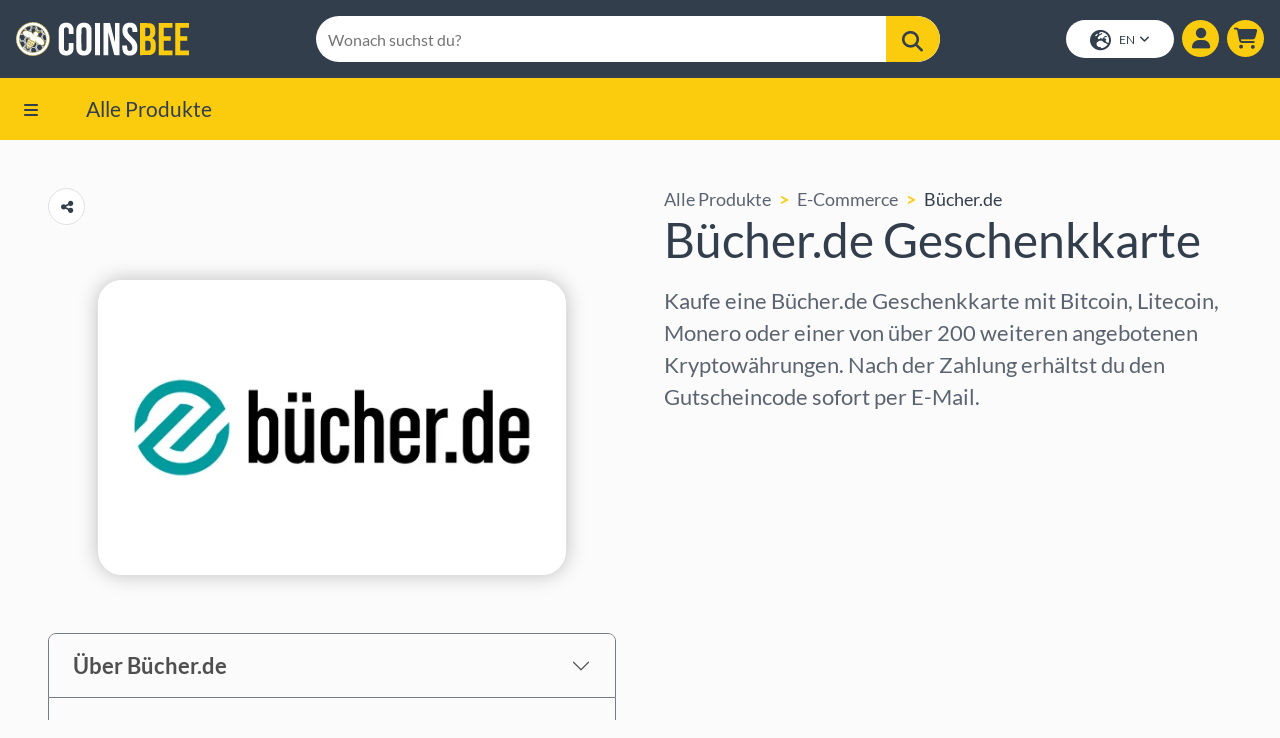

--- FILE ---
content_type: text/html; charset=UTF-8
request_url: https://www.coinsbee.com/de/gift-cards/e-commerce/bucher-de/
body_size: 19399
content:
<!doctype html><html lang=de><head><meta charset=UTF-8><meta name=viewport content="width=device-width,initial-scale=1,viewport-fit=cover"><meta http-equiv=x-ua-compatible content="ie=edge"><title>Bücher.de Geschenkkarten mit Krypto kaufen – Coinsbee</title><meta name=description content="Kaufe Bücher.de Geschenkkarten mit Bitcoin, Ethereum, Litecoin oder einer der über 200 akzeptierten Coins. Starte noch heute deine Krypto-Reise mit Coinsbee!"><link rel=canonical href=https://www.coinsbee.com/de/gift-cards/education-books/bucher-de/ itemprop=url><link rel=preload as=image href=https://cdn.coinsbee.com/dist/assets/img/brands/Bucher-de.webp type=image/webp><link rel=preload as=image href=https://cdn.coinsbee.com/dist/assets/img/brands/Bucher-de.png type=image/png><link rel=apple-touch-icon sizes=180x180 href="https://cdn.coinsbee.com/dist/assets/favicon/apple-touch-icon.png?v=2"><link rel=icon type=image/png sizes=32x32 href="https://cdn.coinsbee.com/dist/assets/favicon/favicon-32x32.png?v=2"><link rel=icon type=image/png sizes=16x16 href="https://cdn.coinsbee.com/dist/assets/favicon/favicon-16x16.png?v=2"><link rel=manifest href="https://cdn.coinsbee.com/dist/assets/favicon/site.webmanifest?v=2"><link rel=mask-icon href="https://cdn.coinsbee.com/dist/assets/favicon/safari-pinned-tab.svg?v=2" color=#ffc40d><link rel="shortcut icon" href="https://cdn.coinsbee.com/dist/assets/favicon/favicon.ico?v=2"><meta name=msapplication-TileColor content="#ffc40d"><meta name=theme-color content="#ffffff"><link rel=preconnect href=https://cdn.coinsbee.com><link rel=preconnect href=https://backend.coinsbee.com><meta name=twitter:card content="summary_large_image"><meta name=twitter:domain content="coinsbee.com"><meta name=twitter:url content="https://www.coinsbee.com/de/gift-cards/education-books/bucher-de/"><meta name=twitter:site content="@coinsbee"><meta name=twitter:creator content="@coinsbee"><meta name=twitter:title content="Bücher.de Geschenkkarten mit Krypto kaufen – Coinsbee"><meta name=twitter:description content="Kaufe Bücher.de Geschenkkarten mit Bitcoin, Ethereum, Litecoin oder einer der über 200 akzeptierten Coins. Starte noch heute deine Krypto-Reise mit Coinsbee!"><meta name=twitter:image content="https://cdn.coinsbee.com/dist/assets/img/opengraph/x/og_Bucher-de.png"><meta property="og:type" content="website"><meta property="og:title" content="Bücher.de Geschenkkarten mit Krypto kaufen – Coinsbee"><meta property="og:description" content="Kaufe Bücher.de Geschenkkarten mit Bitcoin, Ethereum, Litecoin oder einer der über 200 akzeptierten Coins. Starte noch heute deine Krypto-Reise mit Coinsbee!"><meta property="og:url" content="https://www.coinsbee.com/de/gift-cards/education-books/bucher-de/"><meta property="og:image" content="https://cdn.coinsbee.com/dist/assets/img/opengraph/opengraph/og_Bucher-de.png"><script type=application/ld+json>
        [
            {
                "@context": "https://schema.org/",
                "@type": "Product",
                "name": "Bücher.de Geschenkkarte",
                "image": "https:\/\/cdn.coinsbee.com/dist/assets/img/brands/bucher-de.webp",
                "description": "Kaufe eine Bücher.de Geschenkkarte mit Bitcoin, Litecoin, Monero oder einer von über 200 weiteren angebotenen Kryptowährungen. Nach der Zahlung erhältst du den Gutscheincode sofort per E-Mail.",
                "sku": "bucher-de",
                "brand": {
                    "@type": "Brand",
                    "name": "Bücher.de"
                },
                "offers": [
                    {
                        "@type": "AggregateOffer",
                        "availability": "http://schema.org/InStock",
                        "itemCondition": "http://schema.org/NewCondition",
                        "priceCurrency": "EUR",
                        "lowPrice": "1.00",
                        "highPrice": "50.00",
                        "offerCount":  13 ,
                        "offers": [
                            { "@type": "Offer", "url": "https://www.coinsbee.com/de\/gift-cards\/education-books\/bucher-de\/?id=16825\u0026c=de" },
                            { "@type": "Offer", "url": "https://www.coinsbee.com/de\/gift-cards\/education-books\/bucher-de\/?id=46173\u0026c=at" },
                            { "@type": "Offer", "url": "https://www.coinsbee.com/de\/gift-cards\/education-books\/bucher-de\/?id=46174\u0026c=at" },
                            { "@type": "Offer", "url": "https://www.coinsbee.com/de\/gift-cards\/education-books\/bucher-de\/?id=46175\u0026c=at" },
                            { "@type": "Offer", "url": "https://www.coinsbee.com/de\/gift-cards\/education-books\/bucher-de\/?id=48565\u0026c=at" },
                            { "@type": "Offer", "url": "https://www.coinsbee.com/de\/gift-cards\/education-books\/bucher-de\/?id=48566\u0026c=at" },
                            { "@type": "Offer", "url": "https://www.coinsbee.com/de\/gift-cards\/education-books\/bucher-de\/?id=48641\u0026c=de" },
                            { "@type": "Offer", "url": "https://www.coinsbee.com/de\/gift-cards\/education-books\/bucher-de\/?id=48642\u0026c=de" },
                            { "@type": "Offer", "url": "https://www.coinsbee.com/de\/gift-cards\/education-books\/bucher-de\/?id=16823\u0026c=de" },
                            { "@type": "Offer", "url": "https://www.coinsbee.com/de\/gift-cards\/education-books\/bucher-de\/?id=16824\u0026c=de" },
                            { "@type": "Offer", "url": "https://www.coinsbee.com/de\/gift-cards\/education-books\/bucher-de\/?id=16826\u0026c=de" },
                            { "@type": "Offer", "url": "https://www.coinsbee.com/de\/gift-cards\/education-books\/bucher-de\/?id=36422\u0026c=de" },
                            { "@type": "Offer", "url": "https://www.coinsbee.com/de\/gift-cards\/education-books\/bucher-de\/?id=48640\u0026c=de" }
                        ]
                    }
                ]
            },
            
            {
                "@context": "https://schema.org/",
                "@type": "FAQPage",
                "name": "Bücher.de",
                "mainEntity": [
                    
                    {
                        "@type": "Question",
                        "name": "Wie kann ich eine digitale Bücher.de Geschenkkarte auf CoinsBee kaufen?",
                        "acceptedAnswer": {
                            "@type": "Answer",
                            "text": "Wählen Sie auf CoinsBee den gewünschten Wert der Bücher.de Geschenkkarte aus und legen Sie ihn in den Warenkorb. Anschließend entscheiden Sie sich zwischen verschiedenen Zahlungsmethoden, zum Beispiel Kryptowährungen oder klassischen Optionen wie Kreditkarte. Nach erfolgreicher Zahlung wird der digitale Gutschein-Code automatisch generiert und an Ihre E-Mail-Adresse gesendet."
                        }
                    },
                    
                    {
                        "@type": "Question",
                        "name": "Welche Zahlungsmethoden stehen beim Kauf zur Verfügung?",
                        "acceptedAnswer": {
                            "@type": "Answer",
                            "text": "Auf CoinsBee können Sie flexibel bezahlen: Neben zahlreichen Kryptowährungen stehen Ihnen auch traditionelle Zahlungsmittel wie Kreditkarte oder andere gängige Online-Zahlungsarten zur Verfügung. So können Sie etwa einen Bücher.de Gutschein mit Bitcoin kaufen oder alternativ ganz klassisch in Euro zahlen. Alle Zahlungen werden über eine sichere Verbindung abgewickelt."
                        }
                    },
                    
                    {
                        "@type": "Question",
                        "name": "Wie erhalte ich meinen Bücher.de Gutschein nach der Bestellung?",
                        "acceptedAnswer": {
                            "@type": "Answer",
                            "text": "Nach Abschluss der Zahlung wird kein physischer Gutschein verschickt, sondern ein digitaler Code erstellt. Dieser Code wird Ihnen in der Regel innerhalb weniger Minuten per E-Mail zugestellt. Prüfen Sie bitte auch Ihren Spam- oder Werbeordner, falls die Nachricht nicht im Posteingang erscheint."
                        }
                    },
                    
                    {
                        "@type": "Question",
                        "name": "Wie löse ich den digitalen Gutschein bei Bücher.de ein?",
                        "acceptedAnswer": {
                            "@type": "Answer",
                            "text": "Melden Sie sich in Ihrem Kundenkonto bei Bücher.de an oder erstellen Sie ein neues Konto. Legen Sie Ihre gewünschten Artikel in den Warenkorb und geben Sie den erhaltenen Gutschein-Code im entsprechenden Feld während des Bestellprozesses ein. Der Wert der Karte wird als Guthaben angerechnet und der zu zahlende Betrag entsprechend reduziert."
                        }
                    },
                    
                    {
                        "@type": "Question",
                        "name": "Kann ich die Geschenkkarte in jedem Land nutzen?",
                        "acceptedAnswer": {
                            "@type": "Answer",
                            "text": "Digitale Gutscheine für Online-Shops sind in der Regel regionsgebunden und orientieren sich am jeweiligen Landesangebot des Händlers. Prüfen Sie daher vor dem Kauf, ob Ihr Bücher.de Konto zur gleichen Region gehört wie die Geschenkkarte. Verfügbarkeiten und mögliche Einschränkungen können sich je nach Land unterscheiden."
                        }
                    },
                    
                    {
                        "@type": "Question",
                        "name": "Gibt es eine Gültigkeitsdauer für die Bücher.de Geschenkkarte?",
                        "acceptedAnswer": {
                            "@type": "Answer",
                            "text": "Die genaue Gültigkeit des Guthabens richtet sich nach den Konditionen von Bücher.de und kann je nach Region oder Produktart variieren. Informieren Sie sich daher vor der Einlösung in den offiziellen Bedingungen des Händlers. Es ist empfehlenswert, das Guthaben zeitnah zu verwenden, um eventuelle Fristen nicht zu verpassen."
                        }
                    },
                    
                    {
                        "@type": "Question",
                        "name": "Kann ich eine bereits gelieferte digitale Geschenkkarte zurückgeben oder umtauschen?",
                        "acceptedAnswer": {
                            "@type": "Answer",
                            "text": "Digitale Gutschein-Codes gelten in der Regel als endgültig geliefert, sobald sie per E-Mail verschickt wurden und können normalerweise nicht storniert oder umgetauscht werden. Bitte prüfen Sie daher den gewünschten Wert und die E-Mail-Adresse sorgfältig vor dem Abschluss der Bestellung. Maßgeblich sind im Zweifel die Regelungen von CoinsBee und Bücher.de."
                        }
                    },
                    
                    {
                        "@type": "Question",
                        "name": "Was mache ich, wenn mein Gutschein-Code nicht funktioniert?",
                        "acceptedAnswer": {
                            "@type": "Answer",
                            "text": "Überprüfen Sie zunächst, ob Sie den Code korrekt und ohne Tippfehler eingegeben haben und ob eventuelle Mindestbestellwerte oder regionale Einschränkungen gelten. Sollte der Code weiterhin nicht akzeptiert werden, dokumentieren Sie die Fehlermeldung und wenden Sie sich an den Support von CoinsBee sowie bei Bedarf an den Kundenservice von Bücher.de. Halten Sie dazu Ihre Bestellnummer und den erhaltenen Code bereit."
                        }
                    },
                    
                    {
                        "@type": "Question",
                        "name": "Kann ich das Guthaben der Bücher.de Geschenkkarte aufteilen oder mehrfach verwenden?",
                        "acceptedAnswer": {
                            "@type": "Answer",
                            "text": "Ob ein Restguthaben für weitere Bestellungen genutzt werden kann, hängt von den Richtlinien des Händlers ab. Viele Online-Shops führen verbleibende Beträge als Guthaben im Kundenkonto, bis sie vollständig aufgebraucht sind. Prüfen Sie hierzu die Informationen in Ihrem Bücher.de Konto oder die offiziellen Hinweise zum Umgang mit Teilbeträgen."
                        }
                    },
                    
                    {
                        "@type": "Question",
                        "name": "Ist die Bücher.de Geschenkkarte für unterschiedliche Produktkategorien gültig?",
                        "acceptedAnswer": {
                            "@type": "Answer",
                            "text": "In der Regel kann ein digitaler Gutschein für alle teilnehmenden Kategorien des Online-Shops verwendet werden, zum Beispiel für Bücher, eBooks oder Hörbücher. Dennoch können bestimmte Produktgruppen oder Aktionen ausgeschlossen sein. Details dazu finden Sie in den Bedingungen von Bücher.de, die vor der Einlösung eingesehen werden sollten."
                        }
                    },
                    
                    {
                        "@type": "Question",
                        "name": "Kann ich die Bücher.de Geschenkkarte mit anderen Zahlungsarten kombinieren?",
                        "acceptedAnswer": {
                            "@type": "Answer",
                            "text": "Wenn der Wert der Geschenkkarte nicht für den gesamten Einkauf ausreicht, erlauben viele Händler eine Zuzahlung mit weiteren Zahlungsmitteln. Ob und wie eine Kombination aus Gutschein-Guthaben und anderen Zahlungsarten möglich ist, bestimmt Bücher.de in seinen Zahlungsbedingungen. Prüfen Sie dies im Bestellprozess oder in den FAQ des Shops."
                        }
                    }
                    
                ]
            },
            
            {
                "@context": "https://schema.org",
                "@type": "BreadcrumbList",
                "itemListElement": [
                    {
                        "@type": "ListItem",
                        "position": 1,
                        "name": "All products",
                        "item": "https://www.coinsbee.com/de/shop/"
                    },
                    {
                        "@type": "ListItem",
                        "position": 2,
                        "name": "E-Commerce",
                        "item": "https://www.coinsbee.com/de/shop/e-commerce"
                    },
                    {
                        "@type": "ListItem",
                        "position": 3,
                        "name": "Bücher.de",
                        "item": "https://www.coinsbee.com/de/shop/e-commerce/bucher-de"
                    }
                ]
            }
        ]
    </script><link rel=stylesheet href="https://cdn.coinsbee.com/dist/assets/css/product/main.css?v=1768547661"><link rel=stylesheet href="https://cdn.coinsbee.com/dist/assets/css/coinsbee-init.css?v=1768547661"><link rel=preload href="https://cdn.coinsbee.com/dist/assets/css/coinsbee-navbar.css?v=1768547661" as=style onload="this.onload=null;this.rel='stylesheet'"><link rel=preload href="https://cdn.coinsbee.com/dist/assets/css/main.css?v=1768547661" as=style onload="this.onload=null;this.rel='stylesheet'"><link rel=preload href="https://cdn.coinsbee.com/dist/assets/css/coinsbee-dropdown-select.css?v=1768547661" as=style onload="this.onload=null;this.rel='stylesheet'"><link rel=preload href="https://cdn.coinsbee.com/dist/assets/css/giftcards.css?v=1768547661" as=style onload="this.onload=null;this.rel='stylesheet'"><link rel=preload href="https://cdn.coinsbee.com/dist/assets/css/hero-carousel.css?v=1768547661" as=style onload="this.onload=null;this.rel='stylesheet'"><link rel=preload href="https://cdn.coinsbee.com/dist/assets/css/faq-accordions.css?v=1768547661" as=style onload="this.onload=null;this.rel='stylesheet'"><link rel=preload href="https://cdn.coinsbee.com/dist/assets/css/hero.css?v=1768547661" as=style onload="this.onload=null;this.rel='stylesheet'"><link rel=preload href="https://cdn.coinsbee.com/dist/assets/css/box-with-tabs.css?v=1768547661" as=style onload="this.onload=null;this.rel='stylesheet'"><link rel=preload href="https://cdn.coinsbee.com/dist/assets/css/input.css?v=1768547661" as=style onload="this.onload=null;this.rel='stylesheet'"><link rel=preload href="https://cdn.coinsbee.com/dist/assets/css/breadcrumb.css?v=1768547661" as=style onload="this.onload=null;this.rel='stylesheet'"><link rel=preload href="https://cdn.coinsbee.com/dist/assets/css/show-all-button.css?v=1768547661" as=style onload="this.onload=null;this.rel='stylesheet'"><link rel=preload href="https://cdn.coinsbee.com/dist/assets/css/coinsbee-button.css?v=1768547661" as=style onload="this.onload=null;this.rel='stylesheet'"><noscript><link rel=stylesheet href="https://cdn.coinsbee.com/dist/assets/css/coinsbee-navbar.css?v=1768547661"><link rel=stylesheet href="https://cdn.coinsbee.com/dist/assets/css/main.css?v=1768547661"><link rel=stylesheet href="https://cdn.coinsbee.com/dist/assets/css/coinsbee-dropdown-select.css?v=1768547661"><link rel=stylesheet href="https://cdn.coinsbee.com/dist/assets/css/giftcards.css?v=1768547661"><link rel=stylesheet href="https://cdn.coinsbee.com/dist/assets/css/hero-carousel.css?v=1768547661"><link rel=stylesheet href="https://cdn.coinsbee.com/dist/assets/css/faq-accordions.css?v=1768547661"><link rel=stylesheet href="https://cdn.coinsbee.com/dist/assets/css/hero.css?v=1768547661"><link rel=stylesheet href="https://cdn.coinsbee.com/dist/assets/css/box-with-tabs.css?v=1768547661"><link rel=stylesheet href="https://cdn.coinsbee.com/dist/assets/css/input.css?v=1768547661"><link rel=stylesheet href="https://cdn.coinsbee.com/dist/assets/css/breadcrumb.css?v=1768547661"><link rel=stylesheet href="https://cdn.coinsbee.com/dist/assets/css/show-all-button.css?v=1768547661"><link rel=stylesheet href="https://cdn.coinsbee.com/dist/assets/css/coinsbee-button.css?v=1768547661"></noscript><style>body{margin:0;min-height:100vh;display:flex;flex-direction:column}.coinsbee-header .search-input{background-color:#fff;border-radius:1.5rem}.multi-carousel{min-height:282px}</style><script type=text/javascript>
    window.coinsbeeCurrentLanguage = 'de';
    window.coinsbeeTranslatedMessages = {
        category__e_commerce: 'E-Commerce',
        category__games: 'Spiele',
        category__payment_cards: 'Zahlungskarten',
        category__mobile_recharge: 'Handyguthaben',
        category__travel: 'Reisen \u0026amp; Erlebnisse',
        category__entertainment: 'Unterhaltung',
        category__clothing: 'Mode \u0026amp; Lifestyle',
        category__food_and_restaurants: 'Essen \u0026amp; Restaurants',
        category__electronics: 'Elektronik',
        category__home_and_garden: 'Haus \u0026amp; Garten',
        category__foods_and_restaurants: 'Essen \u0026amp; Restaurants',
        category__health_spa_beauty: 'Gesundheit, Spa \u0026amp; Beauty',
        category__crypto: 'Krypto',
        category__charity: 'Wohltätigkeit',
        category__kids_family: 'Kinder \u0026amp; Familie',
        category__pets_animals: 'Haustiere \u0026amp; Tiere',
        category__education_books: 'Bildung \u0026amp; Bücher',
        category__sports_outdoors: 'Sport \u0026amp; Outdoor',
        category__privacy_security: 'Privatsphäre \u0026amp; Sicherheit',
        category__dating_social: 'Dating \u0026amp; Soziales',
        category__cars_fuel_mobility: 'Auto, Tanken \u0026amp; Mobilität',
        category__esim: 'eSIM',
        error__product_no_price: 'Preis für %s konnte nicht geladen werden. %s',
        error__product_brand_out_of_stock: 'Diese Marke ist momentan nicht auf Lager. Bitte versuche es später erneut.',
        error__product_phone_number_invalid: 'Bitte gib eine gültige Telefonnummer ein.',
        error__product_verified_account_required: 'Der Kauf dieses Produkts erfordert ein kostenloses, verifiziertes Coinsbee-Konto.',
        error__product_price_out_of_range: 'Bitte wähle einen Wert zwischen %s und %s.',
        error__product_using_vpn: 'Du nutzt ein VPN. Beachte bitte, dass einige Zahlungsmethoden möglicherweise nicht verfügbar sind. Bei VPN-Nutzung kann die Marke die Einlösung deiner Geschenkkarte ablehnen!',
        error__product_no_products_found: 'Es konnten keine Produkte für deine bevorzugte Region (%s) gefunden werden.',
        warning__product_region_does_not_match: 'Du hast %s (%s) als Produktregion ausgewählt. Bitte beachte, dass diese nicht deiner aktuellen Region %s (%s) entspricht.',
        warning__cart_minimum_order_value_not_reached: '\u003cp class=\u0022m-0\u0022\u003eDer Mindestbestellwert für die Zahlungsmethode %s ist nicht erreicht.\u003c\/p\u003e',
        warning__cart_eu_crypto_payments: 'Kartenprodukte können in der EU nicht mit Kryptowährungszahlungen gekauft werden.',
        error__cart_verified_account_required: '\u003cp class=\u0022m-0\u0022\u003eEinige Artikel in deinem Warenkorb erfordern ein verifiziertes coinsbee-Konto.\u003ca href=\u0022\/en\/login\/\u0022 class=\u0022text-decoration-underline mx-2\u0022\u003eAnmelden\u003c\/a\u003eoder\u003ca href=\u0022\/signup\u0022 class=\u0022mx-2 text-decoration-underline\u0022\u003eKonto erstellen\u003c\/a\u003e, um dein Konto zu verifizieren.\u003c\/p\u003e',
        error__unverified_limit_reached: '\u003cstrong\u003eBestelllimit erreicht.\u003c\/strong\u003e Ihr CoinsBee-Konto muss \u003ca href=\u0022\/en\/settings\/#verify\u0022\u003everifiziert\u003c\/a\u003e werden, um mit diesem Kauf fortfahren zu können.',
        error__guest_limit_reached: '\u003cstrong\u003eBestelllimit erreicht.\u003c\/strong\u003e Um Ihren Kauf abzuschließen, \u003ca href=\u0022\/en\/signup\/\u0022\u003eregistrieren\u003c\/a\u003e Sie sich bitte oder \u003ca href=\u0022\/en\/login\/\u0022\u003eloggen\u003c\/a\u003e Sie sich in Ihr CoinsBee-Konto ein.',
        error__cart_email_suggestion: 'Die angegebene E-Mail-Adresse ist ungültig. Meintest du \u003cstrong style=\u0022cursor:pointer;\u0022\u003e%s\u003c\/strong\u003e?',
        warning__cart_email_suggestion: 'Meintest du \u003cstrong style=\u0022cursor:pointer;\u0022\u003e%s\u003c\/strong\u003e?',
        error__cart_email_invalid: 'Bitte gib eine korrekte E-Mail-Adresse ein.',
        all_products__all_products: 'Alle Produkte',
        all_products__out_of_stock: 'Nicht vorrätig',
        all_products__showing_results: 'Zeige %s von %s Ergebnissen',
        cart__checkout: 'Zur Kasse gehen',
        modal__all_countries: 'Alle Länder',
        main__no_products_available_in_region: 'In deiner ausgewählten Region sind keine Produkte verfügbar\u0026hellip;',
        main__no_orders: 'Keine Bestellungen gefunden.',
        pw_reset__error_passwords_not_match: 'Passwörter stimmen nicht überein.',
        brand__prohibited: 'Leider ist der Kauf und die Nutzung dieses Produkts in deinem Land nicht gestattet.',
        brand__ratings: 'Bewertungen',
        brand__rating_badge_recent: 'Neu eingetroffen',
        cart__network_choose: 'Netzwerk auswählen',
        error__cart_issues: 'Diese Zahlungsmethode ist momentan nicht verfügbar.',
        successpage__order_failed: 'Bestellung fehlgeschlagen',
        successpage__get_product_code: 'Produktcode erhalten',
        successpage__claim_product: 'Produkt einlösen',
        successpage__details_warning: 'Um deine Geschenkkarte sicher aufzubewahren, empfehlen wir, die Details nur anzuzeigen, wenn du bereit bist, sie einzulösen.',
        successpage__product_details: 'Produktdetails',
        successpage__code: 'Code',
        successpage__pin: 'PIN',
        successpage__expiry: 'Gültig bis',
        successpage__url: 'URL',
        successpage__download_as_csv: 'Als CSV öffnen',
        successpage__order_success: 'Bestellung erfolgreich',
        successpage__order_in_progress: 'Bestellung wird bearbeitet',
        successpage__your_order_is: 'Deine Bestellung Nr. ist: %s',
        main__loading: 'Wird geladen\u0026hellip;',
        successpage__name: 'Name',
        successpage__price: 'Preis',
        successpage__quantity: 'Menge',
        buy_gift_card__show_more: 'Mehr anzeigen',
        settings__search: 'Suche',
        product__gift_card: 'Geschenkkarte',
        checkout__confirmpurchase: 'Kauf bestätigen',
        checkout__confirmpurchase_with: 'Kauf mit %s bestätigen',
        register__password_too_short: 'Das Passwort muss mindestens 12 Zeichen lang sein und eine Zahl sowie einen Großbuchstaben enthalten.',
        register__password_not_match: 'Passwörter stimmen nicht überein.',
        register__missing_gtc: 'Du musst die AGB akzeptieren',
        register__email_invalid: 'Die angegebene E-Mail-Adresse ist ungültig.',
        register__error: 'Ein Fehler ist aufgetreten. Bitte versuche es erneut.',
        verification__inprogress: 'Verifizierung läuft bereits.',
        verification__waiting_veriff: 'Wir erwarten bald ein Verifizierungsergebnis vom Dienst.',
        verification__waiting_user: 'Wir warten darauf, dass du die Verifizierung abschließt.',
        verification__approved: 'Du bist bereits verifiziert.',
        verification__declined: 'Verifizierung abgelehnt.',
        verification__urlbtn: 'Verifizierung fortsetzen',
        cart__verification_failed: 'Verifizierung fehlgeschlagen. Bitte versuche es erneut.',
        main__change_country: 'Land ändern',
        main__request_product: 'Produkt anfragen',
        main__search_placeholder: 'Suchen\u0026hellip;',
        main__request_product_brand_required: 'Markenname ist erforderlich',
        product__out_of_stock_notification_sent: 'Wir benachrichtigen dich, sobald das Produkt wieder verfügbar ist.',
        settings__order_products: 'Als CSV öffnen',
        settings__order_invoice: 'Rechnung herunterladen',
        settings__order_status_open: 'Offen',
        settings__order_status_top_up_completed: 'Aufladung abgeschlossen',
        settings__order_status_please_wait: 'Bitte warten\u0026hellip;',
        cart__trustpay_verified_account_required: 'Der Kauf von Zahlungs- oder Kryptokarten mit Visa\/MasterCard erfordert ein verifiziertes Coinsbee-Konto.',
        checkout__brandsnotallowed: 'Du hast Produkte in deinem Warenkorb, die leider nicht im Binance Marketplace gekauft werden können. Du kannst sie weiterhin auf coinsbee.com kaufen.',
        all_products__search_no_results: 'Leider konnten wir keine Ergebnisse für \u0026ldquo;%s\u0026rdquo; finden.',
        all_products__search_results_for: 'Zeige %s Ergebnisse für \u0026ldquo;%s\u0026rdquo;',
        about__company_description: 'Coinsbee ist einer der größten B2C-Anbieter für Handyguthaben und Geschenkkarten für Kryptowährungsnutzer. Wir akzeptieren mehr als %s verschiedene Coins und unser Produktangebot umfasst %s verschiedene Produkte von %s Marken, verfügbar in 195 Ländern. Unser Hauptsitz befindet sich in Stuttgart, Deutschland. Das Team ist seit 2019 auf 9 Mitarbeiter angewachsen und operiert von Deutschland und der Ukraine aus. Eine erste Finanzierung fand Anfang 2022 statt, um das sehr schnelle, stets profitable Wachstum weiter zu sichern.',
        payment__binance_pay_btn_deeplink: 'Binance App öffnen',
        payment__binance_pay_btn: 'Zu Binance.com',
        successpage__order_refunded: 'Zahlung zurückerstattet',
        orders__paymentmethod: 'Zahlungsmethode',
        orders__price: 'Preis',
        orders__datetime: 'Datum \/ Uhrzeit',
        orders__status: 'Status',
        orders__action: 'Aktion',
        orders__statusinfo_new: 'Neu',
        orders__statusinfo_confirming: 'Wird bestätigt',
        orders__statusinfo_paid: 'Bezahlt',
        orders__statusinfo_underpaid: 'Zu wenig bezahlt',
        orders__statusinfo_refunded: 'Erstattet',
        orders__statusinfo_error: 'Fehler',
        orders__statusinfo_outstanding: 'Ausstehend',
        orders__statusinfo_outstanding_description: 'Zahlung ist noch nicht eingegangen',
        successpage__order_outstanding: 'Zahlung ausstehend',
        successpage__order_outstanding_info: 'Auf vollständige Zahlung wartend',
        successpage__order_outstanding_help: 'Brauchst du Hilfe bei deiner Zahlung?',
        successpage__order_outstanding_help_desc: 'Wir haben den vollen Betrag noch nicht erhalten\u0026hellip;',
        successpage__order_outstanding_help_coingate: 'Coingate Support kontaktieren',
        successpage__order_outstanding_help_mixpay: 'Mixpay Support kontaktieren',
        successpage__order_outstanding_help_coinsbee: 'Coinsbee Support kontaktieren',
        successpage__order_outstanding_help_nowpayments: 'NOWPayments Support kontaktieren',
        successpage__review_comment_placeholder: 'Gib hier deinen Kommentar ein',
        successpage__open_gift_card: 'Geschenkkarte öffnen',
        orders__statusinfo_underpaid: 'Zu wenig bezahlt',
        checkout__error_email_invalid: 'Bitte gib eine gültige E-Mail-Adresse ein.',
        checkout__error_terms_unchecked: 'Du musst die AGB akzeptieren.',
        checkout__error_payment_method_required: 'Bitte wähle eine Zahlungsmethode aus.',
        checkout__error_min_value: 'Der Gesamtbetrag erreicht nicht den Mindestwert.',
        shop__category_all: 'Alle Produkte',
        product__see_alternative: 'Details ansehen',
        checkout__restricted_creditcard_error: 'Dieses Produkt kann nicht mit Kreditkarte gekauft werden. Bitte wähle eine andere Zahlungsmethode.',
        promotions__no_results: 'Keine Aktionen verfügbar',
        promotions__more_promotions_count: '\u002b%s weitere Aktionen',
        promotions__valid_until: 'Gültig bis %s',
        promotions__ribbon_ends_in_days: 'Endet in %s Tagen',
        promotions__ribbon_ends_today: 'Endet heute',
        promotions__ribbon_ends_tomorrow: 'Endet morgen',
        product__see_promotion_details: 'Details anzeigen',
        product__promotion_description: 'Beschreibung',
        product__promotion_terms: 'Allgemeine Geschäftsbedingungen',
        product__promotion_start_date: 'Startdatum',
        product__promotion_end_date: 'Enddatum',
        product__promotion_close: 'Schließen',
        product__change_region: 'Region ändern',
        settings__order_id: 'Bestell-ID',
        settings__view_codes: 'Code anzeigen',
        settings__buy_again: 'Erneut kaufen',
        settings__load_more: 'Mehr laden',
        settings__loading: 'Wird geladen\u0026hellip;',
        settings__showing_items: 'Zeige %s von %s Artikeln',
        settings__price: 'Preis',
        settings__status_ready: 'Bereit',
        settings__status_processing: 'Verarbeitung',
        product__phone_number_incompatible_title: 'Nummer und Anbieter stimmen nicht überein',
        product__phone_number_incompatible_description: 'Wir haben einen anderen Anbieter für diese Nummer erkannt. Wählen Sie einen der unten stehenden Vorschläge oder fahren Sie auf eigenes Risiko fort.',
        product__phone_number_incompatible_suggested_operator_label: 'Vorgeschlagener Anbieter für diese Nummer',
        product__phone_number_incompatible_switch_cta: 'Wechseln',
        product__phone_number_incompatible_proceed_anyway_label: 'Ich verstehe das Risiko und möchte trotzdem mit diesem Anbieter fortfahren.',
        product__brand_promo_badge: 'AKTION',
        product__brand_out_of_stock_badge: 'Nicht vorrätig',
        product__brand_hot_badge: 'Beliebt',
        product__brand_bestseller_badge: 'Bestseller',
    };
</script><script type=text/javascript>
    function handleProductCardImageError(img, brand) {
        const source = img.parentNode.querySelector('source');
        source.srcset = "https:\/\/cdn.coinsbee.com/dist/assets/img/product_card_placeholder.webp";
        img.src = '/assets/img/product_card_placeholder.png';
        img.removeAttribute('onerror');
    
        const parent = img.parentElement.parentElement;
        if (parent.nodeName === 'A') return;
    
        const productCardImageCover = document.createElement('span');
        productCardImageCover.classList.add('product-card-name', 'product-card-name-image-cover');
        productCardImageCover.innerText = brand;
        parent.appendChild(productCardImageCover);
    };
</script><style>:root{--mdb-body-font-family:"Lato",sans-serif}</style><script>
        const assetsDir = 'https:\/\/cdn.coinsbee.com';
        
        window.addEventListener('DOMContentLoaded', (event) => {
            if (/iPad|iPhone|iPod/.test(navigator.userAgent)) {
                document.querySelector('meta[name="viewport"]').setAttribute('content', 'width=device-width, initial-scale=1, shrink-to-fit=no, user-scalable=no');
            }
        });
    </script><link rel="preload prefetch" href=https://cdn.coinsbee.com/dist/assets/img/brands/Bucher-de.webp as=image><link rel=preconnect href=//matomo.coinsbee.com crossorigin><script type=text/javascript>
        var _paq = window._paq || [];
        _paq.push(["disableCookies"]);
        _paq.push(['trackPageView']);
        _paq.push(['enableLinkTracking']);
        (function () {
            var u = "//matomo.coinsbee.com/";
            _paq.push(['setTrackerUrl', u + 'matomo.php']);
            _paq.push(['setSiteId', '5']);
            var d = document, g = d.createElement('script'), s = d.getElementsByTagName('script')[0];
            g.type = 'text/javascript'; g.async = true; g.defer = true; g.src = u + 'matomo.js'; s.parentNode.insertBefore(g, s);
        })();
    </script><noscript><p><img src="//matomo.coinsbee.com/matomo.php?idsite=5&rec=1" style=border:0 alt></p></noscript><script src=https://cdn.coinsbee.com/dist/assets/js/telegram-web-app.min.js></script><script>
    document.addEventListener('DOMContentLoaded', function(){
        (function(w,d,s,l,i){w[l]=w[l]||[];w[l].push({'gtm.start':
        new Date().getTime(),event:'gtm.js'});var f=d.getElementsByTagName(s)[0],
        j=d.createElement(s),dl=l!='dataLayer'?'&l='+l:'';j.async=true;j.src=
        'https://www.googletagmanager.com/gtm.js?id='+i+dl;f.parentNode.insertBefore(j,f);
        })(window,document,'script','dataLayer','GTM-WSLMRTC9');
    });
    </script></head><body><noscript><iframe src="https://www.googletagmanager.com/ns.html?id=GTM-WSLMRTC9" height=0 width=0 style=display:none;visibility:hidden></iframe></noscript><section class="coinsbee-header sticky-search"><div id=contentDark class=d-none></div><div class=bg-grey><div id=coinsbee-header-container class="d-flex align-items-center justify-content-between p-2 p-lg-3"><div class=d-flex><a id=categories-dropdown-toggle class="d-lg-none d-flex align-items-center justify-content-between" role=button aria-label="Show categories dropdown"><i class="fas fa-bars text-white"></i>
</a><a id=back-home-icon class="d-none d-lg-none align-items-center justify-content-between" href=/de/ aria-label="Back to home"><i class="fas fa-angle-left text-white" style=font-size:22px></i>
</a><a class=coinsbee-logo href=/de/ target=_self><img width=173 height=34 class="d-none d-xs-inline-block" src=https://cdn.coinsbee.com/dist/assets/img/coinsbeelogo.svg alt=coinsbeelogo>
<img width=37 height=37 class=d-xs-none src=https://cdn.coinsbee.com/dist/assets/img/coinsbeelogo-sm.svg alt=coinsbeelogo></a></div><div class="w-50 search-input desktop d-flex flex-column position-relative sticky-search"><div class=input-group><div id=autocompleteId class="form-outline autocomplete d-flex align-items-center"><input type=text id=search-input-desktop class=form-control placeholder="Wonach suchst du?" autocomplete=off></div><button id=search-btn class="btn btn-primary btn-sm search-button" type=button title="Search button">
<i class="fas fa-search"></i></button></div><div class="search-dropdown d-none p-3 p-md-4"><div class=predefined-searches><p class="predefined-searches-topic py-2">Zuletzt gesucht</p><ul class="list-group list-group-light mb-4 recent-searches">Du hast noch nichts gesucht.</ul></div><div class="search-results d-none"></div><div class="search-categories pt-3 d-none"><p class="predefined-searches-topic py-2">Kategorien</p><ul class="list-group list-group-light mb-4"><li class="list-group-item list-group-item-action category-item d-flex justify-content-between align-items-center d-none"><a href=/de/shop/gift-cards/e-commerce/><div class="d-flex align-items-center"><img class=category-icon alt="category image" loading=lazy src=https://cdn.coinsbee.com/dist/assets/img/categories/e-commerce.svg width=20 height=20><div class=ms-3><p class="mb-1 category-item-name" data-coinsbee-category-original-name=E-Commerce>E-Commerce</p></div></div></a></li><li class="list-group-item list-group-item-action category-item d-flex justify-content-between align-items-center d-none"><a href=/de/shop/gift-cards/games/><div class="d-flex align-items-center"><img class=category-icon alt="category image" loading=lazy src=https://cdn.coinsbee.com/dist/assets/img/categories/games.svg width=20 height=14><div class=ms-3><p class="mb-1 category-item-name" data-coinsbee-category-original-name=Spiele>Spiele</p></div></div></a></li><li class="list-group-item list-group-item-action category-item d-flex justify-content-between align-items-center d-none"><a href=/de/shop/gift-cards/payment-cards/><div class="d-flex align-items-center"><img class=category-icon alt="category image" loading=lazy src=https://cdn.coinsbee.com/dist/assets/img/categories/payment-cards.svg width=20 height=20><div class=ms-3><p class="mb-1 category-item-name" data-coinsbee-category-original-name=Zahlungskarten>Zahlungskarten</p></div></div></a></li><li class="list-group-item list-group-item-action category-item d-flex justify-content-between align-items-center d-none"><a href=/de/shop/mobile-top-ups/><div class="d-flex align-items-center"><img class=category-icon alt="category image" loading=lazy src=https://cdn.coinsbee.com/dist/assets/img/categories/mobile-recharge.svg width=20 height=30><div class=ms-3><p class="mb-1 category-item-name" data-coinsbee-category-original-name=Handyguthaben>Handyguthaben</p></div></div></a></li><li class="list-group-item list-group-item-action category-item d-flex justify-content-between align-items-center d-none"><a href=/de/shop/gift-cards/travel/><div class="d-flex align-items-center"><img class=category-icon alt="category image" loading=lazy src=https://cdn.coinsbee.com/dist/assets/img/categories/travel.svg width=20 height=19><div class=ms-3><p class="mb-1 category-item-name" data-coinsbee-category-original-name="Reisen & Erlebnisse">Reisen & Erlebnisse</p></div></div></a></li><li class="list-group-item list-group-item-action category-item d-flex justify-content-between align-items-center d-none"><a href=/de/shop/gift-cards/entertainment/><div class="d-flex align-items-center"><img class=category-icon alt="category image" loading=lazy src=https://cdn.coinsbee.com/dist/assets/img/categories/entertainment.svg width=20 height=23><div class=ms-3><p class="mb-1 category-item-name" data-coinsbee-category-original-name=Unterhaltung>Unterhaltung</p></div></div></a></li><li class="list-group-item list-group-item-action category-item d-flex justify-content-between align-items-center d-none"><a href=/de/shop/gift-cards/clothing/><div class="d-flex align-items-center"><img class=category-icon alt="category image" loading=lazy src=https://cdn.coinsbee.com/dist/assets/img/categories/clothing.svg width=20 height=20><div class=ms-3><p class="mb-1 category-item-name" data-coinsbee-category-original-name="Mode & Lifestyle">Mode & Lifestyle</p></div></div></a></li><li class="list-group-item list-group-item-action category-item d-flex justify-content-between align-items-center d-none"><a href=/de/shop/gift-cards/foods-and-restaurants/><div class="d-flex align-items-center"><img class=category-icon alt="category image" loading=lazy src=https://cdn.coinsbee.com/dist/assets/img/categories/foods-and-restaurants.svg width=20 height=30><div class=ms-3><p class="mb-1 category-item-name" data-coinsbee-category-original-name="Essen & Restaurants">Essen & Restaurants</p></div></div></a></li><li class="list-group-item list-group-item-action category-item d-flex justify-content-between align-items-center d-none"><a href=/de/shop/gift-cards/electronics/><div class="d-flex align-items-center"><img class=category-icon alt="category image" loading=lazy src=https://cdn.coinsbee.com/dist/assets/img/categories/electronics.svg width=20 height=18><div class=ms-3><p class="mb-1 category-item-name" data-coinsbee-category-original-name=Elektronik>Elektronik</p></div></div></a></li><li class="list-group-item list-group-item-action category-item d-flex justify-content-between align-items-center d-none"><a href=/de/shop/gift-cards/home-and-garden/><div class="d-flex align-items-center"><img class=category-icon alt="category image" loading=lazy src=https://cdn.coinsbee.com/dist/assets/img/categories/home-and-garden.svg width=20 height=20><div class=ms-3><p class="mb-1 category-item-name" data-coinsbee-category-original-name="Haus & Garten">Haus & Garten</p></div></div></a></li><li class="list-group-item list-group-item-action category-item d-flex justify-content-between align-items-center d-none"><a href=/de/shop/gift-cards/crypto/><div class="d-flex align-items-center"><img class=category-icon alt="category image" loading=lazy src=https://cdn.coinsbee.com/dist/assets/img/categories/crypto.svg width=20 height=20><div class=ms-3><p class="mb-1 category-item-name" data-coinsbee-category-original-name=Krypto>Krypto</p></div></div></a></li><li class="list-group item list-group-item-action category-item d-flex justify-content-between align-items-center d-none"><a href=/de/shop/gift-cards/charity/><div class="d-flex align-items-center"><img class=category-icon alt="category image" loading=lazy src=https://cdn.coinsbee.com/dist/assets/img/categories/charity.svg width=20 height=20><div class=ms-3><p class="mb-1 category-item-name" data-coinsbee-category-original-name=Wohltätigkeit>Wohltätigkeit</p></div></div></a></li></ul></div></div></div><div class="coinsbee-navigation d-flex justify-content-end"><button class="btn btn-rounded btn-white d-none d-lg-flex align-items-center" id=current-language-button style=box-shadow:none data-mdb-toggle=modal data-mdb-target=#language_modal>
<i class="fas fa-earth-europe language-switch-icon me-2"></i> EN
<i class="fas fa-angle-down ms-1"></i>
</button>
<button id=language class="btn btn-floating btn-white d-lg-none header-button-margin" style=box-shadow:none data-mdb-toggle=modal data-mdb-target=#language_modal aria-label="Open language modal">
<i class="fas fa-earth-europe language-switch-icon"></i></button><div class="mx-2 login-btn-container"><button class="btn btn-floating btn-primary" id=login-btn aria-label="Show login dialog">
<i class="fas fa-user"></i></button></div><div class="dropdown mx-2 loggedin-dropdown d-none"><a aria-label="Open user modal" class="dropdown-toggle d-flex align-items-center hidden-arrow btn btn-floating btn-primary" role=button data-mdb-toggle=dropdown aria-expanded=false aria-label="Show user dropdown"><i class="fas fa-user"></i></a><ul class="dropdown-menu dropdown-menu-end"><li><a class=dropdown-item href=/de/settings/#orders id=user-orders><i class="fas fa-rectangle-list"></i> Bestellungen</a></li><li><a class=dropdown-item href=/de/settings/#keys id=user-keys><i class="fas fa-wallet"></i> Schlüssel & Codes</a></li><li><a class=dropdown-item href=/de/settings/#settings id=user-settings><i class="fas fa-gear"></i> Einstellungen</a></li><li><a class=dropdown-item href=/de/settings/#verify id=user-verfiy><i class="fas fa-user-check"></i> Verifizieren</a></li><li><a class="dropdown-item user-logout" href=#><i class="fas fa-arrow-right-from-bracket"></i> Abmelden</a></li></ul></div><div class="dropdown shopping-cart-dropdown d-none"><a class="btn btn-floating btn-primary btn-shopping-cart" role=button id=desktop-shopping-dropdown data-mdb-toggle=dropdown aria-expanded=false data-mdb-auto-close=outside><i class="fas fa-cart-shopping"></i>
<span class="badge badge-warning shopping-badge" id=lblCartCount-desktop>0</span></a><form id=shopping-cart-form-desktop><ul id=shopping-cart-desktop class="dropdown-menu dropdown-menu-end mt-2" aria-labelledby=desktop-shopping-dropdown></ul></form></div><div class=all-products-page><a href=/de/shop/ class="btn btn-floating btn-primary btn-shopping-cart" role=button aria-label="Show products in cart" aria-expanded=false data-mdb-auto-close=outside><i class="fas fa-cart-shopping"></i></a></div></div></div></div><nav id=categories-dropdown-menu class="navbar navbar-expand bg-yellow py-lg-0"><div class="container-fluid px-0"><div class=dropdown><a id=dropdownCategories role=button data-mdb-toggle=dropdown data-mdb-offset=0,22 aria-expanded=false aria-label="Show categories dropdown"><i class="fas fa-bars"></i></a><div class="categories-dropdown-menu dropdown-menu p-3"><div class="products-filter-name mb-2">Kategorien <i class="fas fa-times float-end" id=close-categories style=cursor:pointer></i></div><ul class=category-list id=category-list-hamburger style=display:unset>Wird geladen...</ul></div></div><ul class=navbar-nav id=category-nav><li class=nav-item><a class=nav-link aria-current=page aria-label="Alle Produkte" href=/de/shop/>Alle Produkte</a></li></ul></div></nav></section><script>
  window.coinsbee = {
    pageParams: {
      brandName: "Bücher.de",
      brandId: '2580',
      slug: 'Bucher-de',
      category: 'e-commerce',
      categoryDisplayName: 'E-Commerce'
    }
  };
</script><section class=container-xxl aria-label="Product details"><div class="p-5 md-down-px-0"><div class="row mx-0"><div class="col-12 col-md-6 pe-md-4 px-0"><div class=product-details-left-col-content-wrapper><div class="px-md-5 px-3 md-up-px-0"><div class="product-buttons md-down-display-none"><button type=button id=url_copied class="btn btn-floating product-btn btn-white border" aria-label="Copy url button" data-mdb-ripple-color=dark>
<i class="fas fa-share-nodes product-btn-icon"></i></button><div class="alert fade" id=alert-url-copied role=alert data-mdb-color=primary data-mdb-position=top-center data-mdb-stacking=true data-mdb-width=535px data-mdb-append-to-body=true data-mdb-hidden=true data-mdb-autohide=true data-mdb-delay=3000>Link zum Produkt kopiert</div></div><div class=product-image-container><div class=position-relative><picture><source srcset=https://cdn.coinsbee.com/dist/assets/img/brands/Bucher-de.webp type=image/webp><img width=256 height=162 src=https://cdn.coinsbee.com/dist/assets/img/brands/Bucher-de.png id=product-image class="product-gift-card-image h-100" style=padding:0;border:none alt="Bücher.de Gift Card" loading=eager onerror="handleProductCardImageError(this, 'Bücher.de')"></picture></div></div></div><section class="coinsbee-product-accordion d-none d-md-block"><div class=accordion id=coinsbeeProductAccordion><div class="accordion-item about"><h2 class=accordion-header id=headingAbout><button class="accordion-button fw-bold collapsed" type=button data-mdb-toggle=collapse data-mdb-target=#collapseAbout aria-expanded=false aria-controls=collapseAbout>
Über Bücher.de</button></h2><div id=collapseAbout class="accordion-collapse collapse p-3" aria-labelledby=headingOne data-mdb-parent=#coinsbeeProductAccordion><div class=accordion-body>Bücher.de Geschenkkarte online kaufen und Leseratten in Ihrem Umfeld mit digitalem Guthaben für Bücher, Hörbücher, eBooks und mehr überraschen: Über CoinsBee erwerben Sie die Geschenkkarte als digitalen Code, der sich schnell und sicher für den nächsten Einkauf einlösen lässt. Sie wählen den gewünschten Wert, bezahlen bequem mit Kryptowährungen oder klassischen Methoden wie Kreditkarte und erhalten die digitale Bücher.de Guthabenkarte sofort per E-Mail. Die E-Geschenkkarte eignet sich ideal als flexibler Bücher.de Geschenkgutschein online für Geburtstage, Feiertage oder als spontane Aufmerksamkeit, da der Empfänger selbst aus dem umfangreichen Sortiment des Shops wählen kann. Nach dem Kauf geben Sie den übermittelten Gutschein-Code einfach im Warenkorb ein, der Betrag wird als Bücher.de Guthaben gutgeschrieben und kann für Bücher, Medien und weitere Produkte genutzt werden. Dank des digitalen Formats entfällt der Versand, die Online-Einlösung ist in wenigen Schritten erledigt und das Guthaben steht direkt für den nächsten Einkauf bereit. CoinsBee bietet Ihnen dabei ein krypto-freundliches Checkout mit der Möglichkeit, zum Beispiel sofort mit Bitcoin zu zahlen, aber auch mit etablierten Fiat-Zahlungsmitteln abzuschließen. So kombinieren Sie eine flexible Bücher.de Prepaid-Geschenkkarte mit moderner Zahlungstechnologie und machen das Verschenken von Lesestoff, Fachliteratur und digitalen Medien besonders einfach und komfortabel.</div></div></div><div class="accordion-item help"><h2 class=accordion-header id=headingHelp><button class="accordion-button fw-bold collapsed" type=button data-mdb-toggle=collapse data-mdb-target=#collapseHelp aria-expanded=false aria-controls=collapseHelp>
Hilfe & Anleitungen</button></h2><div id=collapseHelp class="accordion-collapse collapse p-3" aria-labelledby=headingTwo data-mdb-parent=#coinsbeeProductAccordion><div class=accordion-body><h2>Wie kann ich eine digitale Bücher.de Geschenkkarte auf CoinsBee kaufen?</h2><p>Wählen Sie auf CoinsBee den gewünschten Wert der Bücher.de Geschenkkarte aus und legen Sie ihn in den Warenkorb. Anschließend entscheiden Sie sich zwischen verschiedenen Zahlungsmethoden, zum Beispiel Kryptowährungen oder klassischen Optionen wie Kreditkarte. Nach erfolgreicher Zahlung wird der digitale Gutschein-Code automatisch generiert und an Ihre E-Mail-Adresse gesendet.</p><h2>Welche Zahlungsmethoden stehen beim Kauf zur Verfügung?</h2><p>Auf CoinsBee können Sie flexibel bezahlen: Neben zahlreichen Kryptowährungen stehen Ihnen auch traditionelle Zahlungsmittel wie Kreditkarte oder andere gängige Online-Zahlungsarten zur Verfügung. So können Sie etwa einen Bücher.de Gutschein mit Bitcoin kaufen oder alternativ ganz klassisch in Euro zahlen. Alle Zahlungen werden über eine sichere Verbindung abgewickelt.</p><h2>Wie erhalte ich meinen Bücher.de Gutschein nach der Bestellung?</h2><p>Nach Abschluss der Zahlung wird kein physischer Gutschein verschickt, sondern ein digitaler Code erstellt. Dieser Code wird Ihnen in der Regel innerhalb weniger Minuten per E-Mail zugestellt. Prüfen Sie bitte auch Ihren Spam- oder Werbeordner, falls die Nachricht nicht im Posteingang erscheint.</p><h2>Wie löse ich den digitalen Gutschein bei Bücher.de ein?</h2><p>Melden Sie sich in Ihrem Kundenkonto bei Bücher.de an oder erstellen Sie ein neues Konto. Legen Sie Ihre gewünschten Artikel in den Warenkorb und geben Sie den erhaltenen Gutschein-Code im entsprechenden Feld während des Bestellprozesses ein. Der Wert der Karte wird als Guthaben angerechnet und der zu zahlende Betrag entsprechend reduziert.</p><h2>Kann ich die Geschenkkarte in jedem Land nutzen?</h2><p>Digitale Gutscheine für Online-Shops sind in der Regel regionsgebunden und orientieren sich am jeweiligen Landesangebot des Händlers. Prüfen Sie daher vor dem Kauf, ob Ihr Bücher.de Konto zur gleichen Region gehört wie die Geschenkkarte. Verfügbarkeiten und mögliche Einschränkungen können sich je nach Land unterscheiden.</p><h2>Gibt es eine Gültigkeitsdauer für die Bücher.de Geschenkkarte?</h2><p>Die genaue Gültigkeit des Guthabens richtet sich nach den Konditionen von Bücher.de und kann je nach Region oder Produktart variieren. Informieren Sie sich daher vor der Einlösung in den offiziellen Bedingungen des Händlers. Es ist empfehlenswert, das Guthaben zeitnah zu verwenden, um eventuelle Fristen nicht zu verpassen.</p><h2>Kann ich eine bereits gelieferte digitale Geschenkkarte zurückgeben oder umtauschen?</h2><p>Digitale Gutschein-Codes gelten in der Regel als endgültig geliefert, sobald sie per E-Mail verschickt wurden und können normalerweise nicht storniert oder umgetauscht werden. Bitte prüfen Sie daher den gewünschten Wert und die E-Mail-Adresse sorgfältig vor dem Abschluss der Bestellung. Maßgeblich sind im Zweifel die Regelungen von CoinsBee und Bücher.de.</p><h2>Was mache ich, wenn mein Gutschein-Code nicht funktioniert?</h2><p>Überprüfen Sie zunächst, ob Sie den Code korrekt und ohne Tippfehler eingegeben haben und ob eventuelle Mindestbestellwerte oder regionale Einschränkungen gelten. Sollte der Code weiterhin nicht akzeptiert werden, dokumentieren Sie die Fehlermeldung und wenden Sie sich an den Support von CoinsBee sowie bei Bedarf an den Kundenservice von Bücher.de. Halten Sie dazu Ihre Bestellnummer und den erhaltenen Code bereit.</p><h2>Kann ich das Guthaben der Bücher.de Geschenkkarte aufteilen oder mehrfach verwenden?</h2><p>Ob ein Restguthaben für weitere Bestellungen genutzt werden kann, hängt von den Richtlinien des Händlers ab. Viele Online-Shops führen verbleibende Beträge als Guthaben im Kundenkonto, bis sie vollständig aufgebraucht sind. Prüfen Sie hierzu die Informationen in Ihrem Bücher.de Konto oder die offiziellen Hinweise zum Umgang mit Teilbeträgen.</p><h2>Ist die Bücher.de Geschenkkarte für unterschiedliche Produktkategorien gültig?</h2><p>In der Regel kann ein digitaler Gutschein für alle teilnehmenden Kategorien des Online-Shops verwendet werden, zum Beispiel für Bücher, eBooks oder Hörbücher. Dennoch können bestimmte Produktgruppen oder Aktionen ausgeschlossen sein. Details dazu finden Sie in den Bedingungen von Bücher.de, die vor der Einlösung eingesehen werden sollten.</p><h2>Kann ich die Bücher.de Geschenkkarte mit anderen Zahlungsarten kombinieren?</h2><p>Wenn der Wert der Geschenkkarte nicht für den gesamten Einkauf ausreicht, erlauben viele Händler eine Zuzahlung mit weiteren Zahlungsmitteln. Ob und wie eine Kombination aus Gutschein-Guthaben und anderen Zahlungsarten möglich ist, bestimmt Bücher.de in seinen Zahlungsbedingungen. Prüfen Sie dies im Bestellprozess oder in den FAQ des Shops.</p></div></div></div><div class="accordion-item terms"><h2 class=accordion-header id=headingTerms><button class="accordion-button fw-bold collapsed" type=button data-mdb-toggle=collapse data-mdb-target=#collapseTerms aria-expanded=false aria-controls=collapseTerms>
AGB</button></h2><div id=collapseTerms class="accordion-collapse collapse p-3" aria-labelledby=headingThree data-mdb-parent=#coinsbeeProductAccordion><div class=accordion-body><a href=https://www.buecher.de target=_blank rel="nofollow noopener noreferrer">https://www.buecher.de</a></div></div></div></div></section></div></div><div class="col-12 col-md-6 ps-md-4 px-0"><div class=product-details-right-col-content-wrapper><div class="px-md-5 px-2 md-up-px-0"><nav aria-label=breadcrumb><ol class="breadcrumb coinsbee-breadcrumb coinsbee-product-page-breadcrumb"><li class=breadcrumb-item><a class=coinsbee-breadcrumb-link href=/de/shop/>Alle Produkte</a></li><li class=breadcrumb-item><a class="coinsbee-breadcrumb-link category-name" href=#>E-Commerce</a></li><li class="breadcrumb-item brand-name" aria-current=page>Bücher.de</li></ol></nav><h1 class=product-name>Bücher.de Geschenkkarte</h1><div class="d-flex align-items-center"><div id=product-promo-badge class="badge bg-warning d-none">AKTION</div></div><p class=product-description>Kaufe eine Bücher.de Geschenkkarte mit Bitcoin, Litecoin, Monero oder einer von über 200 weiteren angebotenen Kryptowährungen. Nach der Zahlung erhältst du den Gutscheincode sofort per E-Mail.</p><div class=product-alerts></div><div id=promotions-container class="d-none mt-4"><p class="h4 mb-3">Verfügbare Aktionen</p><div class="coinsbee-product-promotions d-flex flex-wrap gap-2"></div></div><form class="purchase-gift-card-form d-invisible" id=product-form-id><div class="purchase-gift-card-form-row d-flex justify-content-between"><div class=coinsbee-product-select><div class="form-label select-label form-select-label">Region auswählen</div><select class="coinsbee-native-select-region d-none" id=region-select data-coinsbee-select-class="standard-dropdown-select region-select"></select></div></div><div class=purchase-gift-card-form-row><div class="purchase-gift-card-form-col select-amount-container"><div class="coinsbee-product-select amount-select-container"><label class="form-label select-label form-select-label">Betrag auswählen</label>
<select class="coinsbee-native-select-amount d-none" id=product-amount data-coinsbee-select-class="standard-dropdown-select amount-select"></select></div><p id=description_meta_data class="mt-2 mb-0 d-none"><b>Beschreibung:</b> <span></span></p><p id=terms_meta_data class="mb-0 d-none"><b>Gültigkeit:</b> <span></span></p><div id=isRanged class="purchase-gift-card-form-col estimamted-price-container mt-3 d-none"><div class="d-flex flex-column mb-3"><label class="form-label select-label form-select-label" for=select-value>Wert auswählen</label><div class="form-outline d-flex align-items-center me-2"><input type=number name=select-value id=select-value class="form-control rounded product-amount-input py-3 px-3 fs-md-20px fs-14px"></div></div></div></div><div class="coinsbee-product-select mobile-selector-wrapper mt-3 d-none"><div class="selector-container mobile-selector"><div class="form-label select-label form-select-label">Rufnummer für Aufladung</div><div class=input-c><input type=tel id=phone-number name=phone-number class="form-control ps-5 fs-14px py-3 px-3" autocomplete=off data-intl-tel-input-id=0 placeholder="(201) 555-0123"></div><div id=phone-number-compatibility class="mt-3 d-none"></div></div></div><div class="purchase-gift-card-form-col estimamted-price-container mt-3"><div class=coinsbee-product-select><label class="form-label select-label form-select-label">Geschätzter Preis</label>
<select class="coinsbee-native-select-price d-none" id=estimated-price data-coinsbee-select-class="standard-dropdown-select price-select"></select></div></div></div><div class=mt-4 id=order-limit-warning></div><div class=purchase-gift-card-form-row><div class="purchase-gift-card-form-col mb-3 mt-4"><button type=submit class="btn btn-primary btn-rounded buy-now-submit-btn mb-3">
<span class="d-inline-flex align-items-center"><i class="fas fa-cart-shopping me-2"></i> Jetzt kaufen</span>
</button>
<button type=submit class="btn btn-outline-primary btn-rounded add-to-cart-submit-btn">
<span class="d-inline-flex align-items-center"><i class="fas fa-plus me-2"></i> In den Warenkorb</span></button></div></div></form><div id=out-of-stock-form class="d-none p-3 mt-3"><div data-mdb-color=grey role=alert class="d-block w-100"><p class=h4>Produkt nicht vorrätig</p><div class=text-start><div class="form-check mt-3"><input class=form-check-input type=checkbox id=out-of-stock-checkbox>
<label class=form-check-label for=out-of-stock-checkbox>Benachrichtige mich, sobald das Produkt wieder verfügbar ist.</label></div></div><div class="input-group mt-3" id=out-of-stock-alert-input-group><input id=out-of-stock-email type=email class="form-control rounded" placeholder="Deine E-Mail-Adresse">
<button type=button id=out-of-stock-submit class="btn btn-primary" disabled>
<span class="d-none d-lg-block">Abonnieren</span>
<i class="fas fa-envelopes-bulk d-lg-none"></i></button></div><div class="email-error-container py-2"></div></div></div><div id=alternatives-container class=d-none><p class="h4 mt-3">Verfügbare Alternativen</p><div class="coinsbee-product-alternatives coinsbee-giftcards py-3 d-flex flex-md-wrap flex-row justify-content-md-center"></div><div class="d-flex justify-content-center"><a href=/de/shop/ class="btn btn-rounded btn-white border mt-3 category-name" title="Show all gift cards">Alle Alternativen anzeigen <i class="ms-2 fas fa-angle-right"></i></a></div></div></div><div class=additional-info><div class=additional-info-item><img width=17 height=16 class=additional-info-icon src=https://cdn.coinsbee.com/dist/assets/img/check.svg alt="check icon">
<span class=additional-info-text>Sofort, privat, sicher</span></div><div class=additional-info-item><img width=17 height=16 class=additional-info-icon src=https://cdn.coinsbee.com/dist/assets/img/check.svg alt="check icon">
<span class=additional-info-text>Lieferung per E-Mail</span></div></div><div id=promotions-disclaimer class="mt-3 d-none"><p class=mb-0>Alle Werbeaktionen, Boni und zugehörigen Bedingungen werden von den jeweiligen Telekommunikationsanbietern verwaltet. CoinsBee ist nicht verantwortlich für deren Inhalt oder Erfüllung. Bitte beachten Sie die offiziellen Geschäftsbedingungen des Anbieters für Details.</p></div><section class="coinsbee-product-accordion d-md-none"><div class=accordion id=coinsbeeProductAccordion><div class="accordion-item about"><h2 class=accordion-header id=headingAbout><button class="accordion-button fw-bold collapsed" type=button data-mdb-toggle=collapse data-mdb-target=#collapseAbout aria-expanded=false aria-controls=collapseAbout>
Über Bücher.de</button></h2><div id=collapseAbout class="accordion-collapse collapse p-3" aria-labelledby=headingOne data-mdb-parent=#coinsbeeProductAccordion><div class=accordion-body>Bücher.de Geschenkkarte online kaufen und Leseratten in Ihrem Umfeld mit digitalem Guthaben für Bücher, Hörbücher, eBooks und mehr überraschen: Über CoinsBee erwerben Sie die Geschenkkarte als digitalen Code, der sich schnell und sicher für den nächsten Einkauf einlösen lässt. Sie wählen den gewünschten Wert, bezahlen bequem mit Kryptowährungen oder klassischen Methoden wie Kreditkarte und erhalten die digitale Bücher.de Guthabenkarte sofort per E-Mail. Die E-Geschenkkarte eignet sich ideal als flexibler Bücher.de Geschenkgutschein online für Geburtstage, Feiertage oder als spontane Aufmerksamkeit, da der Empfänger selbst aus dem umfangreichen Sortiment des Shops wählen kann. Nach dem Kauf geben Sie den übermittelten Gutschein-Code einfach im Warenkorb ein, der Betrag wird als Bücher.de Guthaben gutgeschrieben und kann für Bücher, Medien und weitere Produkte genutzt werden. Dank des digitalen Formats entfällt der Versand, die Online-Einlösung ist in wenigen Schritten erledigt und das Guthaben steht direkt für den nächsten Einkauf bereit. CoinsBee bietet Ihnen dabei ein krypto-freundliches Checkout mit der Möglichkeit, zum Beispiel sofort mit Bitcoin zu zahlen, aber auch mit etablierten Fiat-Zahlungsmitteln abzuschließen. So kombinieren Sie eine flexible Bücher.de Prepaid-Geschenkkarte mit moderner Zahlungstechnologie und machen das Verschenken von Lesestoff, Fachliteratur und digitalen Medien besonders einfach und komfortabel.</div></div></div><div class="accordion-item help"><h2 class=accordion-header id=headingHelp><button class="accordion-button fw-bold collapsed" type=button data-mdb-toggle=collapse data-mdb-target=#collapseHelp aria-expanded=false aria-controls=collapseHelp>
Hilfe & Anleitungen</button></h2><div id=collapseHelp class="accordion-collapse collapse p-3" aria-labelledby=headingTwo data-mdb-parent=#coinsbeeProductAccordion><div class=accordion-body><h2>Wie kann ich eine digitale Bücher.de Geschenkkarte auf CoinsBee kaufen?</h2><p>Wählen Sie auf CoinsBee den gewünschten Wert der Bücher.de Geschenkkarte aus und legen Sie ihn in den Warenkorb. Anschließend entscheiden Sie sich zwischen verschiedenen Zahlungsmethoden, zum Beispiel Kryptowährungen oder klassischen Optionen wie Kreditkarte. Nach erfolgreicher Zahlung wird der digitale Gutschein-Code automatisch generiert und an Ihre E-Mail-Adresse gesendet.</p><h2>Welche Zahlungsmethoden stehen beim Kauf zur Verfügung?</h2><p>Auf CoinsBee können Sie flexibel bezahlen: Neben zahlreichen Kryptowährungen stehen Ihnen auch traditionelle Zahlungsmittel wie Kreditkarte oder andere gängige Online-Zahlungsarten zur Verfügung. So können Sie etwa einen Bücher.de Gutschein mit Bitcoin kaufen oder alternativ ganz klassisch in Euro zahlen. Alle Zahlungen werden über eine sichere Verbindung abgewickelt.</p><h2>Wie erhalte ich meinen Bücher.de Gutschein nach der Bestellung?</h2><p>Nach Abschluss der Zahlung wird kein physischer Gutschein verschickt, sondern ein digitaler Code erstellt. Dieser Code wird Ihnen in der Regel innerhalb weniger Minuten per E-Mail zugestellt. Prüfen Sie bitte auch Ihren Spam- oder Werbeordner, falls die Nachricht nicht im Posteingang erscheint.</p><h2>Wie löse ich den digitalen Gutschein bei Bücher.de ein?</h2><p>Melden Sie sich in Ihrem Kundenkonto bei Bücher.de an oder erstellen Sie ein neues Konto. Legen Sie Ihre gewünschten Artikel in den Warenkorb und geben Sie den erhaltenen Gutschein-Code im entsprechenden Feld während des Bestellprozesses ein. Der Wert der Karte wird als Guthaben angerechnet und der zu zahlende Betrag entsprechend reduziert.</p><h2>Kann ich die Geschenkkarte in jedem Land nutzen?</h2><p>Digitale Gutscheine für Online-Shops sind in der Regel regionsgebunden und orientieren sich am jeweiligen Landesangebot des Händlers. Prüfen Sie daher vor dem Kauf, ob Ihr Bücher.de Konto zur gleichen Region gehört wie die Geschenkkarte. Verfügbarkeiten und mögliche Einschränkungen können sich je nach Land unterscheiden.</p><h2>Gibt es eine Gültigkeitsdauer für die Bücher.de Geschenkkarte?</h2><p>Die genaue Gültigkeit des Guthabens richtet sich nach den Konditionen von Bücher.de und kann je nach Region oder Produktart variieren. Informieren Sie sich daher vor der Einlösung in den offiziellen Bedingungen des Händlers. Es ist empfehlenswert, das Guthaben zeitnah zu verwenden, um eventuelle Fristen nicht zu verpassen.</p><h2>Kann ich eine bereits gelieferte digitale Geschenkkarte zurückgeben oder umtauschen?</h2><p>Digitale Gutschein-Codes gelten in der Regel als endgültig geliefert, sobald sie per E-Mail verschickt wurden und können normalerweise nicht storniert oder umgetauscht werden. Bitte prüfen Sie daher den gewünschten Wert und die E-Mail-Adresse sorgfältig vor dem Abschluss der Bestellung. Maßgeblich sind im Zweifel die Regelungen von CoinsBee und Bücher.de.</p><h2>Was mache ich, wenn mein Gutschein-Code nicht funktioniert?</h2><p>Überprüfen Sie zunächst, ob Sie den Code korrekt und ohne Tippfehler eingegeben haben und ob eventuelle Mindestbestellwerte oder regionale Einschränkungen gelten. Sollte der Code weiterhin nicht akzeptiert werden, dokumentieren Sie die Fehlermeldung und wenden Sie sich an den Support von CoinsBee sowie bei Bedarf an den Kundenservice von Bücher.de. Halten Sie dazu Ihre Bestellnummer und den erhaltenen Code bereit.</p><h2>Kann ich das Guthaben der Bücher.de Geschenkkarte aufteilen oder mehrfach verwenden?</h2><p>Ob ein Restguthaben für weitere Bestellungen genutzt werden kann, hängt von den Richtlinien des Händlers ab. Viele Online-Shops führen verbleibende Beträge als Guthaben im Kundenkonto, bis sie vollständig aufgebraucht sind. Prüfen Sie hierzu die Informationen in Ihrem Bücher.de Konto oder die offiziellen Hinweise zum Umgang mit Teilbeträgen.</p><h2>Ist die Bücher.de Geschenkkarte für unterschiedliche Produktkategorien gültig?</h2><p>In der Regel kann ein digitaler Gutschein für alle teilnehmenden Kategorien des Online-Shops verwendet werden, zum Beispiel für Bücher, eBooks oder Hörbücher. Dennoch können bestimmte Produktgruppen oder Aktionen ausgeschlossen sein. Details dazu finden Sie in den Bedingungen von Bücher.de, die vor der Einlösung eingesehen werden sollten.</p><h2>Kann ich die Bücher.de Geschenkkarte mit anderen Zahlungsarten kombinieren?</h2><p>Wenn der Wert der Geschenkkarte nicht für den gesamten Einkauf ausreicht, erlauben viele Händler eine Zuzahlung mit weiteren Zahlungsmitteln. Ob und wie eine Kombination aus Gutschein-Guthaben und anderen Zahlungsarten möglich ist, bestimmt Bücher.de in seinen Zahlungsbedingungen. Prüfen Sie dies im Bestellprozess oder in den FAQ des Shops.</p></div></div></div><div class="accordion-item terms"><h2 class=accordion-header id=headingTerms><button class="accordion-button fw-bold collapsed" type=button data-mdb-toggle=collapse data-mdb-target=#collapseTerms aria-expanded=false aria-controls=collapseTerms>
AGB</button></h2><div id=collapseTerms class="accordion-collapse collapse p-3" aria-labelledby=headingThree data-mdb-parent=#coinsbeeProductAccordion><div class=accordion-body><a href=https://www.buecher.de target=_blank rel="nofollow noopener noreferrer">https://www.buecher.de</a></div></div></div></div></section></div></div></div></div></section><section class="coinsbee-giftcards container-xxl"><div class="pt-5 px-lg-5 padding-0-mobile"><div class="header px-1 mx-2 padding-3-mobile-carousel text-center text-md-start"><div class="d-md-flex justify-content-between d-none"><div><a href=/de/shop/><h2><img class="carousel-flag d-none" loading=lazy alt="select option icon" src>
Beliebteste Produkte in deiner Region</h2></a><p>Mit unseren beliebtesten Geschenkkarten kannst du eine breite Palette von Alltagsgegenständen mit Bitcoin, Ethereum, Litecoin, Solana und über 200 weiteren Kryptowährungen kaufen. Egal, ob du monatliche Abonnements für Musik- und Video-Streamingdienste bezahlen oder Haushaltswaren, Technik-Gadgets oder Bücher kaufen möchtest – wir haben das Richtige für dich. Du kannst zum Beispiel ganz einfach eine Amazon-Geschenkkarte mit Bitcoin oder anderen Kryptos kaufen, um fast alles zu bekommen, was du brauchst!</p></div><a href=/de/shop/><button type=button class="ms-5 btn-show-all btn btn-rounded btn-white border" title="Show all gift cards">
Alle anzeigen <i class="ms-2 fas fa-angle-right"></i></button></a></div><div class="d-block d-md-none"><div class="d-flex justify-content-between"><div class=invisible><button type=button class="px-0 btn-show-all btn btn-rounded btn-white border" title="Show all gift cards">
<i class="fas fa-angle-right"></i></button></div><a href=/de/shop/ class="d-flex align-items-center justify-content-center" title="Show all gift cards"><h2><img class="carousel-flag d-none" loading=lazy alt="select option icon" src>
Beliebteste Produkte in deiner Region</h2></a><a href=/de/shop/ class="d-flex align-items-center justify-content-center" title="Show all gift cards"><button type=button class="px-0 btn-show-all btn btn-rounded btn-white border" title="Show all E-commerce gift cards">
<i class="fas fa-angle-right"></i></button></a></div><p>Mit unseren beliebtesten Geschenkkarten kannst du eine breite Palette von Alltagsgegenständen mit Bitcoin, Ethereum, Litecoin, Solana und über 200 weiteren Kryptowährungen kaufen. Egal, ob du monatliche Abonnements für Musik- und Video-Streamingdienste bezahlen oder Haushaltswaren, Technik-Gadgets oder Bücher kaufen möchtest – wir haben das Richtige für dich. Du kannst zum Beispiel ganz einfach eine Amazon-Geschenkkarte mit Bitcoin oder anderen Kryptos kaufen, um fast alles zu bekommen, was du brauchst!</p></div></div><div id=top-popular-cards-carousel class="carousel slide"><div class="carousel-inner py-0 py-md-3"></div><button class="carousel-control-prev d-none d-lg-flex" type=button data-mdb-target=#top-popular-cards-carousel data-mdb-slide=prev>
<span class=carousel-control-prev-icon aria-hidden=true></span>
<span class=visually-hidden>Zurück</span>
</button>
<button class="carousel-control-next d-none d-lg-flex" type=button data-mdb-target=#top-popular-cards-carousel data-mdb-slide=next>
<span class=carousel-control-next-icon aria-hidden=true></span>
<span class=visually-hidden>Weiter</span></button></div></div></section><section class=container-xxl><section class="payment-methods-section px-4 px-lg-5" aria-label="Payment methods"><h2 class="px-1 mx-2 payment-methods-section-header">Zahlungsmethoden</h2><div class="payment-metods mb-5"><ul class="nav nav-tabs mb-3 payment-metods-nav" id=ex1 role=tablist><li class=nav-item role=presentation><a class="nav-link active" id=ex1-tab-1 data-mdb-toggle=tab href=#ex1-tabs-1 role=tab aria-controls=ex1-tabs-1 aria-selected=true>Kryptowährungen</a></li><li class=nav-item role=presentation><a class=nav-link id=ex1-tab-2 data-mdb-toggle=tab href=#ex1-tabs-2 role=tab aria-controls=ex1-tabs-2 aria-selected=false>Wallet-Dienste</a></li><li class=nav-item role=presentation><a class=nav-link id=ex1-tab-3 data-mdb-toggle=tab href=#ex1-tabs-3 role=tab aria-controls=ex1-tabs-3 aria-selected=false>Fiat-Zahlungen</a></li></ul><div class="tab-content payment-metods-tab-content" id=ex1-content><div class="tab-pane fade show active" id=ex1-tabs-1 role=tabpanel aria-labelledby=ex1-tab-1><div class=crypto-currencies></div><a class=payment-metods-bottom-link-wrapper href=/de/cryptocurrencies/>Liste der unterstützten Kryptowährungen prüfen</a></div><div class="tab-pane fade wallet-services-row" id=ex1-tabs-2 role=tabpanel aria-labelledby=ex1-tab-2></div><div class="tab-pane fade fiat-payments-row" id=ex1-tabs-3 role=tabpanel aria-labelledby=ex1-tab-3></div></div></div></section></section><div id=purchasePanel class="fixed-bottom bg-white shadow-lg p-3 border-top d-md-none animation" style=display:none><div class="d-flex justify-content-start align-items-center"><div class=d-flex><span class=me-1>Region: </span><span class=fw-bold id=panel-selected-region></span></div><div class="fw-bold mx-3">|</div><div class=d-flex><span class=me-1>Wert: </span><span class=fw-bold id=panel-selected-value></span></div></div><h2 class="fw-bold mt-3 mb-0" id=panel-selected-price></h2><div class="d-flex justify-content-between align-items-center mt-3"><div class="w-100 me-2"><button id=add-to-cart-submit-btn type=submit class="btn btn-outline-primary btn-rounded px-1 w-100">
<span class="d-inline-flex align-items-center"><i class="fas fa-plus me-2"></i> In den Warenkorb</span></button></div><div class="w-100 ms-2"><button id=buy-now-submit-btn type=submit class="btn btn-primary btn-rounded px-1 w-100">
<span class="d-inline-flex align-items-center"><i class="fas fa-cart-shopping me-2"></i> Jetzt kaufen</span></button></div></div></div><div class="modal fade" id=buying-top-up-confirmation-modal tabindex=-1 aria-labelledby=buying-top-up-confirmation-modal aria-hidden=true><div class="modal-dialog modal-lg modal-dialog-centered"><div class=modal-content><div class=modal-header><h5 class=modal-title>Bestätige deine Details für die Handyguthaben-Aufladung</h5><button type=button class=btn-close data-mdb-dismiss=modal aria-label=Schließen></button></div><div class=modal-body><p class="fw-bold fs-5">Wichtige Hinweise vor dem Kauf einer Handyguthaben-Aufladung</p>Bitte bestätige, dass du folgende Punkte geprüft hast:<ul><li><b>Korrekte Mobilfunknummer</b><br>Ich habe sichergestellt, dass die eingegebene Mobilfunknummer <b id=selected-phone-number></b> korrekt ist.<br><b>ACHTUNG:</b> Die Nummer muss auch bei PIN-Produkten korrekt sein.</li><li><b>Prepaid-Nummer erforderlich</b><br>Ich habe geprüft, dass es sich um eine Prepaid-Nummer handelt, da Postpaid-Nummern nicht aufgeladen werden können.</li><li><b>Richtiger Anbieter</b><br>Ich habe sichergestellt, dass ich den korrekten Anbieter <b class=text-uppercase>Bücher.de</b> ausgewählt habe.<br><b>Hinweis:</b> Der Anbieter ist unabhängig vom genutzten Netz. Wähle also deinen Anbieter, NICHT dein Netz.</li><li><b>Kein aktives Datenpaket</b><br>Ich habe sichergestellt, dass kein aktuelles Datenpaket vorhanden ist, das einen neuen Kauf blockieren könnte.</li></ul><p class="fw-bold fs-5">Bitte überprüfe alle Angaben sorgfältig.</p><div class="form-check mb-2"><input class=form-check-input name=details-correct required type=checkbox id=details-correct-checkbox>
<label class=form-check-label for=details-correct-checkbox>Ich habe alle Punkte geprüft und bestätige, dass meine Angaben korrekt sind.</label></div><div class="form-check mb-2"><input class=form-check-input name=dont-show-again type=checkbox id=dont-show-again-checkbox>
<label class=form-check-label for=dont-show-again-checkbox>Diese Meldung nicht erneut anzeigen.</label></div></div><div class=modal-footer><div class="d-flex flex-column flex-md-row justify-content-center"><div class="mb-2 mx-2"><button type=button class="btn btn-outline-secondary btn-rounded w-100" data-mdb-dismiss=modal>Abbrechen</button></div><div class="mb-2 mx-2"><button type=button class="btn btn-primary btn-rounded w-100" id=top-up-confirm-btn disabled>Bestätigen</button></div></div></div></div></div></div><div class="modal fade" id=buy-as-gift-modal tabindex=-1 aria-labelledby=modalBuyAsGift aria-hidden=true><div class=modal-dialog><div class=modal-content><div class="modal-header border-0"><h5 class="modal-title d-flex" id=modalBuyAsGift><img width=17 height=16 class="add-to-cart-submit-btn-img me-2" src=https://cdn.coinsbee.com/dist/assets/img/ecommerce/gift.svg alt="cart image">
Geschenk-E-Mail eingeben</h5><button type=button class=btn-close data-mdb-dismiss=modal aria-label=Close></button></div><div class="modal-body py-0"><form id=gift-email-form><div class="d-flex email-form mb-3"><div class="form-outline d-flex align-items-center me-2"><input type=email name=entered-email required id=typeEmail class=form-control placeholder=Email></div><button id=buy-as-gift-submit type=submit class="btn btn-primary btn-rounded">OK</button></div><div class="form-check coinsbee-form-check agree-terms-form-check mb-3"><input class=form-check-input name=checkbox-terms required type=checkbox id=modalTermsConditionCheckbox>
<label class=form-check-label for=modalTermsConditionCheckbox>Ich stimme der Ausführung des Vertrags ausdrücklich vor Ablauf der Widerrufsfrist zu. Ich habe zur Kenntnis genommen, dass mein Widerrufsrecht mit Beginn der Vertragserfüllung erlischt. Ich habe die <a href=/en/terms-and-privacy/ target=_blank>AGB</a> gelesen und stimme ihnen zu.</label></div><div class="alert app-alert-danger" role=alert data-mdb-color=danger><i class="fas fa-circle-exclamation me-3"></i>Stelle sicher, dass du die korrekte E-Mail-Adresse eingibst, da wir deine digitalen Produkte dorthin senden.</div></form></div></div></div></div><div class="modal fade" id=unverified-limit-reached-modal tabindex=-1 aria-labelledby=unverified-limit-reached-modal aria-hidden=true><div class=modal-dialog><div class=modal-content><div class="modal-header no-borders"><button type=button class=btn-close data-mdb-dismiss=modal aria-label=Schließen></button></div><div class="modal-body text-center mx-3 py-0"><picture><source srcset=https://cdn.coinsbee.com/dist/assets/img/verify-modal.webp type=image/webp><img height=120 width=120 class=img-fluid src=https://cdn.coinsbee.com/dist/assets/img/verify-modal.png alt="Verify modal image" loading=lazy></picture><h3 class="modal-title mb-3 fw-bold" id=unverified-limit-reached-modal-title>Tägliches Gastlimit erreicht</h3><p class=mb-3>Gastkäufe sind auf <b>1000 EUR pro Bestellung</b> und <b>10000 EUR Gesamt</b> begrenzt. Verifizieren Sie Ihr Konto für unbegrenzte Käufe.</p><p class="mb-1 text-start">Erstellen Sie ein <b>kostenloses verifiziertes</b> CoinsBee-Konto, um Folgendes freizuschalten:</p><ul class="list-unstyled text-start"><li><i class="fas fa-check text-primary me-2"></i><b>Unbegrenzte Ausgaben</b> – keine Bestell- oder Tageslimits</li><li><i class="fas fa-check text-primary me-2"></i><b>Mit Kreditkarte bezahlen</b> für flexible Kaufabwicklung</li><li><i class="fas fa-check text-primary me-2"></i><b>Vollständige Bestellhistorie</b> & einfacher erneuter Gutscheindownload</li></ul></div><div class="modal-footer mx-3 no-borders py-0"><div class="d-flex flex-column justify-content-center w-100"><div class="mb-2 mx-2"><button type=button id=verify-modal-cta-verify class="btn btn-primary btn-rounded w-100">Jetzt verifizieren – Kostenlos</button></div><div class="mb-2 mx-2"><button type=button id=verify-modal-cta-login class="btn btn-outline-secondary btn-rounded w-100">Einloggen</button></div></div></div><div class="modal-footer align-items-center justify-content-center no-borders"><small class=mb-0>Die Verifizierung dauert weniger als 2 Minuten. Ihre Daten bleiben sicher und privat.</small></div></div></div></div><div class="modal fade" id=reverify-modal tabindex=-1 aria-labelledby=reverify-modal aria-hidden=true><div class=modal-dialog><div class=modal-content><div class="modal-header no-borders"><button type=button class=btn-close data-mdb-dismiss=modal aria-label=Schließen></button></div><div class="modal-body text-center mx-3 py-0"><picture><source srcset=https://cdn.coinsbee.com/dist/assets/img/reverify-modal.webp type=image/webp><img height=120 width=120 class=img-fluid src=https://cdn.coinsbee.com/dist/assets/img/reverify-modal.png alt="Verify modal image" loading=lazy></picture><h3 class="modal-title mb-3 fw-bold" id=reverify-modal-title>Schnelle erneute Verifizierung erforderlich</h3><p class=mb-3>Wir haben unsere Identitätsprüfung aktualisiert. Um ohne Unterbrechungen weiter einkaufen zu können, führen Sie bitte eine schnelle, einmalige erneute Verifizierung durch.</p><p class="mb-1 fw-bold">Dies dauert nur einen Moment:</p><ul class="list-unstyled text-start"><li><i class="fas fa-check text-primary me-2"></i>Dauert ca. 2 Minuten</li><li><i class="fas fa-check text-primary me-2"></i>Einfache Schritte: Ausweis + Selfie</li><li><i class="fas fa-check text-primary me-2"></i>Ihr Konto & vergangene Bestellungen bleiben intakt</li><li><i class="fas fa-check text-primary me-2"></i>Ihre Daten bleiben privat und sicher</li></ul></div><div class="modal-footer mx-3 no-borders py-0"><div class="d-flex flex-column justify-content-center w-100"><div class="mb-2 mx-2"><button type=button id=reverify-modal-cta-primary class="btn btn-primary btn-rounded w-100">Jetzt erneut verifizieren</button></div><div class="mb-2 mx-2"><button type=button id=reverify-remind-me-later class="btn btn-outline-secondary btn-rounded w-100">Später erinnern</button></div></div></div><div class="modal-footer align-items-center justify-content-center no-borders"><small class="mb-0 text-center">Sie werden durch einen vertrauenswürdigen Verifizierungsprozess geführt. Wir melden uns, sobald dieser abgeschlossen ist.</small></div></div></div></div><div style=flex-grow:1></div><section class="coinsbee-footer border-top"><div class="px-4 pt-2 footer-information"><div class=container-xxl><div class=footer-information-wrapper><div class="d-md-flex pe-lg-5"><div class="footer-information-division mt-3 me-2 mb-1 col-lg-2 col-md-3 col-12"><p class="footer-text-topic text-yellow">Kategorien</p><ul id=category-list-footer></ul></div><div class="footer-information-division mt-3 me-2 mb-1 col-lg-2 col-md-3 col-12"><p class="footer-text-topic text-yellow">Tools</p><ul><li><a class=text-white href=https://help.coinsbee.com/de/support/home/ target=_blank>Support & Hilfe</a></li><li><a class=text-white href=/de/cryptocurrencies/>Unterstützte Kryptos</a></li><li><a class=text-white href=/de/howitworks/>So funktioniert's</a></li><li><a class=text-white href=/de/newsletter/>Newsletter</a></li><li><a class=text-white href=/de/events/>Veranstaltungen</a></li><li><a class=text-white href=/de/app/>CoinsBee App</a></li><li><a class=text-white href=/de/promotions/mobile-top-ups/>Aktionen</a></li></ul></div><div class="footer-information-division mt-3 me-2 mb-1 col-lg-2 col-md-3 col-12"><p class="footer-text-topic text-yellow">Über uns</p><ul><li><a class=text-white href=/de/about-us/>Unsere Geschichte</a></li><li><a class=text-white href=/de/knowfromarticles/>Bekannt aus</a></li><li><a class=text-white href=/de/press-information/>Presse-Infos</a></li><li><a class=text-white href=https://www.trustpilot.com/review/coinsbee.com target=_blank rel="nofollow noopener noreferrer">Trustpilot Bewertungen</a></li><li><a class=text-white href="https://tally.so/r/mJGV0Y?lang=de" target=_blank rel="nofollow noopener noreferrer">Partner werden</a></li><li><a class=text-white href=https://blog.coinsbee.com/>Blog</a></li></ul></div><div class="footer-information-division mt-3 me-2 mb-1 col-lg-2 col-md-3 col-12"><p class="footer-text-topic text-yellow">Rechtliches</p><ul><li><a class=text-white href=/de/terms-and-privacy/>AGB</a></li><li><a class=text-white href=/de/terms-and-privacy/#privacy-policy>Datenschutz</a></li><li><a class=text-white href=/de/imprint/>Impressum</a></li><li><a class=text-white href=/de/kyc-aml/>KYC & AML</a></li></ul></div><div class="logo-svg d-none w-auto ms-auto d-lg-flex centered flex-column mt-4"><img width=173 height=34 src=https://cdn.coinsbee.com/dist/assets/img/coinsbeelogo.svg class="img-fluid w-100" alt="coinsbee logo">
<span class="tagline pt-3">Honig für dein Krypto-Geld</span></div></div></div></div></div><div class="footer-community d-flex justify-content-start py-3 px-4"><div class="container-xxl d-flex"><p class="footer-text-topic community-title col-md-3 m-0 text-yellow d-flex align-items-center justify-content-center" title="Show all gift cards">Community</p><div class="community-icons col-md-4 mt-3 mt-md-0 justify-content-center"><a class=m-2 href=https://twitter.com/coinsbee target=_blank rel="nofollow noopener noreferrer"><img width=25 height=25 src=https://cdn.coinsbee.com/dist/assets/img/twitter-icon.svg loading=lazy alt=twitter>
</a><a class=m-2 href=https://www.youtube.com/channel/UCkZ37X-UMx-8nabO6MHS4ZQ target=_blank rel="nofollow noopener noreferrer"><img width=25 height=25 src=https://cdn.coinsbee.com/dist/assets/img/youtube-icon.svg loading=lazy alt=youtube>
</a><a class=m-2 href=https://www.reddit.com/user/coinsbee_com/ target=_blank rel="nofollow noopener noreferrer"><img width=25 height=25 src=https://cdn.coinsbee.com/dist/assets/img/reddit-icon.svg loading=lazy alt=redit>
</a><a class=m-2 href=https://www.facebook.com/coinsbee target=_blank rel="nofollow noopener noreferrer"><img width=25 height=25 src=https://cdn.coinsbee.com/dist/assets/img/fb-icon.svg loading=lazy alt=facebook>
</a><a class=m-2 href=https://t.me/coinsbee target=_blank rel="nofollow noopener noreferrer"><img width=25 height=25 src=https://cdn.coinsbee.com/dist/assets/img/telegram-icon.svg loading=lazy alt=telegram>
</a><a class=m-2 href=https://www.instagram.com/coinsbee/ target=_blank rel="nofollow noopener noreferrer"><img width=25 height=25 src=https://cdn.coinsbee.com/dist/assets/img/instagramicon.svg loading=lazy alt=instagram>
</a><a class=m-2 href=https://www.tiktok.com/@coinsbee target=_blank rel="nofollow noopener noreferrer"><img width=25 height=25 src=https://cdn.coinsbee.com/dist/assets/img/tiktok.svg loading=lazy alt=tiktok></a></div><div class=community-text><p class=text-white>Die auf dieser Website verwendeten Produktnamen, Logos und Marken dienen nur zur Identifizierung. Alle Marken und eingetragenen Warenzeichen sind Eigentum ihrer jeweiligen Inhaber. Coinsbee ist nicht mit den jeweiligen Unternehmen verbunden.</p></div></div></div><div class="footer-user-language p-3"><div class="container-xxl d-flex justify-content-start"><button class="btn btn-rounded border border-grey d-flex align-items-center me-4" id=language-button style=box-shadow:none data-mdb-toggle=modal data-mdb-target=#language_modal>
<i class="fas fa-language language-switch-icon me-2"></i> EN
<i class="fas fa-angle-down ms-1"></i>
</button>
<button class="btn btn-rounded border border-grey d-flex align-items-center" id=country-button style=box-shadow:none data-mdb-toggle=modal data-mdb-target=#language_modal>
<i class="fas fa-earth-europe language-switch-icon me-2"></i> GB
<i class="fas fa-angle-down ms-1"></i></button></div></div></section><div class="modal fade" id=productRequest tabindex=-1 aria-hidden=true aria-labelledby="Request Product"><div class=modal-dialog><div class=modal-content><div class=modal-header><h5 class="modal-title text-start">Beschreibe uns das Produkt, das du suchst.</h5><button type=button class=btn-close data-mdb-dismiss=modal aria-label=Close></button></div><div class="modal-body text-start"><form id=request-product><div id=product-request-status></div><div class=col-form-label>Land</div><div class="selector-container region-selector"><select class="coinsbee-country-code-select d-none" id=country-code-select name=region-select data-coinsbee-select-class="standard-dropdown-select region-select"></select></div><div class=mb-1><label for=brand-name class=col-form-label>Markenname</label><div class="form-outline d-flex align-items-center me-2"><input type=text class="form-control rounded product-amount-input py-3 px-3 fs-md-20px fs-14px" id=brand-name name=brand-name></div></div><div id=email-input-container class="d-flex flex-column mb-3 d-none"><label class="form-label select-label form-select-label" for=user-email>E-Mail</label><div class="form-outline d-flex align-items-center me-2"><input type=email name=user-email id=user-email class="form-control rounded product-amount-input py-3 px-3 fs-md-20px fs-14px"></div></div><div class=email-error-container></div><div class="form-check coinsbee-form-check agree-terms-form-check"><input class=form-check-input name=newsletter-checkbox type=checkbox id=newsletter-checkbox>
<label class=form-check-label for=newsletter-checkbox>Für unseren Newsletter anmelden</label></div><div class="d-flex align-items-center justify-content-end mt-4"><button type=button class="btn btn-rounded btn-secondary me-3" data-mdb-dismiss=modal>
Schließen
</button>
<button type=submit class="btn btn-rounded btn-primary">Senden</button></div></form></div></div></div></div><div class="modal fade" id=language_modal tabindex=-1 aria-labelledby=exampleModalCenterTitle aria-hidden=true><div class="modal-dialog modal-dialog-centered"><div class=modal-content style=color:var(--mdb-black)><div class="modal-header border-0"><h5 class=modal-title id=exampleModalCenterTitle>Land & Sprache</h5><button type=button class=btn-close data-mdb-dismiss=modal aria-label=Close></button></div><div class="modal-body py-0"><form class="d-flex flex-column" id=desktop-language-country><div class=countries-filter><div class="currencies-filter-name opacity-50 mt-2 modal-fs-20">Preis anzeigen in</div><div class="selector-container currency-selector"><select class="coinsbee-native-select-currency d-none" id=currency-select name=currency-select data-coinsbee-select-class="standard-dropdown-select currency-select"></select></div><div class="countries-filter-name opacity-50 mt-2 modal-fs-20">Land</div><div class="selector-container countries-selector"><select class="coinsbee-native-select-country d-none" id=countries-select name=countries-select data-coinsbee-select-class="standard-dropdown-select countries-select"></select></div></div><div class=languages-filter><div class="languages-filter-name opacity-50 mt-2 modal-fs-20">Sprache</div><div class="selector-container languages-selector"><select class="coinsbee-native-select-language d-none" id=languages-select name=languages-select data-coinsbee-select-class="standard-dropdown-select languages-select"><option value=en>English</option><option value=fr>Français</option><option value=de>Deutsch</option><option value=es>Español</option><option value=ru>Русский</option><option value=zh>中文</option><option value=it>Italiano</option><option value=nl>Nederlands</option><option value=pl>Polski</option><option value=pt>Português</option><option value=ja>日本語</option><option value=ko>한국어</option><option value=tr>Türkçe</option><option value=sv>Svenska</option><option value=uk>Українська</option><option value=id>Bahasa Indonesia</option><option value=vi>Tiếng Việt</option><option value=tl>Tagalog</option><option value=cs>Čeština</option><option value=ro>Română</option><option value=hu>Magyar</option><option value=da>Dansk</option><option value=no>Norsk</option><option value=he>עברית</option><option value=ur>اردو</option><option value=fa>فارسی</option><option value=ar>العربية</option><option value=hi>हिन्दी</option><option value=bn>বাংলা</option><option value=th>ไทย</option><option value=ne>नेपाली</option><option value=ta>தமிழ்</option><option value=te>తెలుగు</option><option value=pa>ਪੰਜਾਬੀ</option><option value=zu>isiZulu</option><option value=ml>മലയാളം</option><option value=kn>ಕನ್ನಡ</option><option value=ms>Bahasa Melayu</option><option value=sw>Kiswahili</option><option value=ha>Hausa</option><option value=yo>Yorùbá</option><option value=ig>Igbo</option><option value=si>සිංහල</option><option value=am>አማርኛ</option><option value=my>Burmese</option><option value=af>Afrikaans</option><option value=or>ଓଡ଼ିଆ</option><option value=fi>Suomi</option><option value=bg>Български</option><option value=sr>Srpski</option><option value=el>Ελληνικά</option><option value=sk>Slovenčina</option><option value=sl>Slovenščina</option><option value=kk>Қазақша</option><option value=uz>Oʻzbekcha</option><option value=ky>Кыргызча</option><option value=tg>Тоҷикӣ</option><option value=km>Khmer</option><option value=lo>ລາວ</option><option value=et>Eesti</option><option value=lv>Latviešu</option><option value=lt>Lietuvių</option></select></div></div><div class="modal-footer border-0 modal-language-footer px-0"><button type=submit class="btn btn-primary btn-rounded" data-mdb-dismiss=modal>Speichern</button></div></form></div></div></div></div><div id=coinsbee-bottom-sheet class="coinsbee-bottom-sheet d-none"><div class=coinsbee-bottom-sheet-overlay></div><div class=coinsbee-bottom-sheet-content><div class="coinsbee-bottom-sheet-header fs-5"><span>Wert auswählen</span>
<button class="btn btn-link coinsbee-bottom-sheet-close">Schließen</button></div><div class=coinsbee-bottom-sheet-search-container></div><div class="coinsbee-bottom-sheet-options scrollable-options"></div></div></div><script>
    
    
    const CONFIG = {
        API_URL: "https://backend.coinsbee.com/api/v1",
        PAYBIS_SCRIPT: "https://widget.paybis.com/partner-exchange-widget.js",
    };
</script><script type=module src=https://cdn.coinsbee.com/dist/assets/product.f5cd81d1.js></script></body></html>

--- FILE ---
content_type: text/css
request_url: https://cdn.coinsbee.com/dist/assets/css/box-with-tabs.css?v=1768547661
body_size: 78
content:
.box-with-tabs{border-radius:12px;border:1px solid var(--secondary-color-1);background-color:var(--background-grey)}.box-with-tabs .box-with-tabs-nav{flex-wrap:nowrap;justify-content:space-between;border-bottom:1px solid var(--secondary-color-1)}.box-with-tabs .box-with-tabs-nav .nav-item{margin-left:18px}.box-with-tabs .box-with-tabs-nav .nav-item:last-child{margin-right:18px}.box-with-tabs .box-with-tabs-nav .nav-link{text-align:center;line-height:18px;text-transform:none;--mdb-nav-tabs-link-active-color: var(--primary-grey);--mdb-nav-tabs-link-active-border-color: var(--primary-grey);--mdb-nav-tabs-link-font-size: 16px;--mdb-nav-tabs-link-padding-x: 0}.box-with-tabs .box-with-tabs-nav .nav-link:hover{background-color:inherit}.box-with-tabs .box-with-tabs-content .tab-pane{padding:25px 15px}@media (min-width: 1200px){.box-with-tabs.xl-up-box-with-tabs-large .box-with-tabs-nav .nav-item:first-child{margin-left:35px}.box-with-tabs.xl-up-box-with-tabs-large .box-with-tabs-nav .nav-item:last-child{margin-right:35px}.box-with-tabs.xl-up-box-with-tabs-large .box-with-tabs-nav .nav-link{line-height:20px;--mdb-nav-tabs-link-font-size: 18px}.box-with-tabs.xl-up-box-with-tabs-large .box-with-tabs-content .tab-pane{padding:25px 35px}}


--- FILE ---
content_type: text/css
request_url: https://cdn.coinsbee.com/dist/assets/css/input.css?v=1768547661
body_size: 48
content:
.coinsbee-alert-danger,.coinsbee-alert-info,.coinsbee-alert-warning,.coinsbee-alert-success,.coinsbee-alert-grey{display:flex;align-items:center;margin:0;padding:11px 15px;font-size:16px}.coinsbee-alert-danger{color:var(--mdb-red)!important;background-color:#fff2f3!important}.coinsbee-alert-danger a{color:var(--mdb-red)!important;text-decoration:underline;font-weight:700}.coinsbee-alert-info{color:#51af95!important;background-color:#eafff9!important}.coinsbee-alert-warning{color:var(--mdb-warning)!important;background-color:#fff8e1!important}.coinsbee-alert-warning a{color:var(--mdb-warning)!important;text-decoration:underline;font-weight:700}.coinsbee-alert-grey{color:var(--primary-grey)!important;background-color:#f5f5f5!important}.coinsbee-alert-success{color:#306339!important;background-color:#e2fbe8!important}.coinsbee-alert-success i{color:#306339!important}.alert-grey{background-color:#f5f5f5!important;color:var(--primary-grey)!important}.alert-grey i{color:var(--primary-grey)!important}@media (max-width: 767px){.coinsbee-alert-danger,.coinsbee-alert-info,.coinsbee-alert-warning,.coinsbee-alert-grey{font-size:16px;line-height:19px}}@media (min-width: 768px){.coinsbee-alert-md-large{padding:25px 20px}}


--- FILE ---
content_type: text/css
request_url: https://cdn.coinsbee.com/dist/assets/css/coinsbee-button.css?v=1768547661
body_size: -237
content:
.coinsbee-button{padding:12px 25px;background:#FBCC0D;border:none}


--- FILE ---
content_type: application/javascript
request_url: https://cdn.coinsbee.com/dist/assets/js/telegram-web-app.min.js
body_size: 12754
content:
!function(){var e={},t="";try{t=location.hash.toString()}catch(r){}var o=u(t),n=m("initParams");if(n)for(var i in n)void 0===o[i]&&(o[i]=n[i]);g("initParams",o);var a,s=!1;try{if(s=null!=window.parent&&window!=window.parent){window.addEventListener("message",function(e){if(e.source===window.parent){try{var t=JSON.parse(e.data)}catch(r){return}if(t&&t.eventType){if("set_custom_style"==t.eventType)"https://web.telegram.org"===e.origin&&(a.innerHTML=t.eventData);else if("reload_iframe"==t.eventType){try{window.parent.postMessage(JSON.stringify({eventType:"iframe_will_reload"}),"*")}catch(o){}location.reload()}else f(t.eventType,t.eventData)}}}),a=document.createElement("style"),document.head.appendChild(a);try{window.parent.postMessage(JSON.stringify({eventType:"iframe_ready",eventData:{reload_supported:!0}}),"*")}catch(l){}}}catch(p){}function c(e){try{return e=e.replace(/\+/g,"%20"),decodeURIComponent(e)}catch(t){return e}}function u(e){e=e.replace(/^#/,"");var t={};if(!e.length)return t;if(0>e.indexOf("=")&&0>e.indexOf("?"))return t._path=c(e),t;var r=e.indexOf("?");if(r>=0){var o=e.substr(0,r);t._path=c(o),e=e.substr(r+1)}var n=d(e);for(var i in n)t[i]=n[i];return t}function d(e){var t,r,o,n,i={};if(!e.length)return i;var a=e.split("&");for(t=0;t<a.length;t++)o=c((r=a[t].split("="))[0]),n=null==r[1]?null:c(r[1]),i[o]=n;return i}function f(e,t){b(e,function(r){r(e,t)})}function b(t,r){var o=e[t];if(void 0!==o&&o.length)for(var n=0;n<o.length;n++)try{r(o[n])}catch(i){}}function v(e){if(!e.match(/^(web\+)?tgb?:\/\/./))return!1;if(navigator.userAgent.match(/iOS|iPhone OS|iPhone|iPod|iPad/i)){var t=document.getElementById("tgme_frame_cont")||document.body,r=document.createElement("iframe");t.appendChild(r);var o=!1,n=function(){o=!0};window.addEventListener("pagehide",n,!1),window.addEventListener("blur",n,!1),null!==r&&(r.src=e),setTimeout(function(){o||(window.location=e),window.removeEventListener("pagehide",n,!1),window.removeEventListener("blur",n,!1)},2e3)}else window.location=e;return!0}function g(e,t){try{return window.sessionStorage.setItem("__telegram__"+e,JSON.stringify(t)),!0}catch(r){}return!1}function m(e){try{return JSON.parse(window.sessionStorage.getItem("__telegram__"+e))}catch(t){}return null}window.Telegram||(window.Telegram={}),window.Telegram.WebView={initParams:o,isIframe:s,onEvent:function t(r,o){void 0===e[r]&&(e[r]=[]),-1===e[r].indexOf(o)&&e[r].push(o)},offEvent:function t(r,o){if(void 0!==e[r]){var n=e[r].indexOf(o);-1!==n&&e[r].splice(n,1)}},postEvent:function e(t,r,o){if(r||(r=function(){}),void 0===o&&(o=""),void 0!==window.TelegramWebviewProxy)TelegramWebviewProxy.postEvent(t,JSON.stringify(o)),r();else if(window.external&&"notify"in window.external)window.external.notify(JSON.stringify({eventType:t,eventData:o})),r();else if(s)try{var n="https://web.telegram.org";n="*",window.parent.postMessage(JSON.stringify({eventType:t,eventData:o}),n),r()}catch(i){r(i)}else r({notAvailable:!0})},receiveEvent:f,callEventCallbacks:b},window.Telegram.Utils={urlSafeDecode:c,urlParseQueryString:d,urlParseHashParams:u,urlAppendHashParams:function e(t,r){var o=t.indexOf("#");if(o<0)return t+"#"+r;var n=t.substr(o+1);return n.indexOf("=")>=0||n.indexOf("?")>=0?t+"&"+r:n.length>0?t+"?"+r:t+r},sessionStorageSet:g,sessionStorageGet:m},window.TelegramGameProxy_receiveEvent=f,window.TelegramGameProxy={receiveEvent:f}}(),function(){var e=window.Telegram.Utils,t=window.Telegram.WebView,r=t.initParams,o=t.isIframe,n={},i="",a={},s={},l="light",p="6.0",c="unknown",u=!0,d=!1,f=!1,b="bg_color",v="bg_color",g=null;if(r.tgWebAppData&&r.tgWebAppData.length)for(var m in i=r.tgWebAppData,a=e.urlParseQueryString(i)){var h=a[m];try{("{"==h.substr(0,1)&&"}"==h.substr(-1)||"["==h.substr(0,1)&&"]"==h.substr(-1))&&(a[m]=JSON.parse(h))}catch($){}}var y=e.sessionStorageGet("themeParams");if(r.tgWebAppThemeParams&&r.tgWebAppThemeParams.length){var A=r.tgWebAppThemeParams;try{var w=JSON.parse(A);w&&O(w)}catch(_){}}y&&O(y);var W=e.sessionStorageGet("defaultColors");if(r.tgWebAppDefaultColors&&r.tgWebAppDefaultColors.length){var k=r.tgWebAppDefaultColors;try{var P=JSON.parse(k);P&&R(P)}catch(T){}}W&&R(W),r.tgWebAppVersion&&(p=r.tgWebAppVersion),r.tgWebAppPlatform&&(c=r.tgWebAppPlatform);var E=e.sessionStorageGet("isFullscreen");r.tgWebAppFullscreen&&U(!0),E&&U("yes"==E);var x=e.sessionStorageGet("isOrientationLocked");x&&D("yes"==x);var S=window.innerHeight;function q(e){S!=window.innerHeight&&(S=window.innerHeight,B("viewportChanged",{isStateStable:!0}))}function C(e){return e.toString().replace(/^\s+|\s+$/g,"")}function B(e){var r=Array.prototype.slice.call(arguments);e=r.shift(),t.callEventCallbacks("webview:"+e,function(e){e.apply(n,r)})}function I(e,r){t.onEvent("webview:"+e,r)}function M(e,r){t.offEvent("webview:"+e,r)}function L(e,t){var r=document.documentElement;r&&r.style&&r.style.setProperty&&r.style.setProperty("--tg-"+e,t)}function U(t){d=!!t,e.sessionStorageSet("isFullscreen",d?"yes":"no")}function D(t){f=!!t,e.sessionStorageSet("isOrientationLocked",f?"yes":"no")}function O(t){var r;for(var o in"#1c1c1d"==t.bg_color&&t.bg_color==t.secondary_bg_color&&(t.secondary_bg_color="#2c2c2e"),t)(r=ef(t[o]))&&(s[o]=r,"bg_color"==o&&(l=eb(r)?"dark":"light",L("color-scheme",l)),L(o="theme-"+o.split("_").join("-"),r));e.sessionStorageSet("themeParams",s)}function R(t){"dark"==l?(t.bg_dark_color&&(b=t.bg_dark_color),t.header_dark_color&&(v=null,g=t.header_dark_color)):(t.bg_color&&(b=t.bg_color),t.header_color&&(v=null,g=t.header_color)),e.sessionStorageSet("defaultColors",t)}var H={};function F(e){for(var t=100;--t;){for(var r="",o="abcdefghijklmnopqrstuvwxyzABCDEFGHIJKLMNOPQRSTUVWXYZ0123456789",n=o.length,i=0;i<e;i++)r+=o[Math.floor(Math.random()*n)];if(!H[r])return H[r]={},r}throw Error("WebAppCallbackIdGenerateFailed")}var N=!1,V=!1,j=!0;function z(e){var t,r;void 0!==e&&(j=!!e.is_expanded,N=e.height,e.is_state_stable&&(V=e.height),B("viewportChanged",{isStateStable:!!e.is_state_stable})),t=!1!==N?N-eh+"px":eh?"calc(100vh - "+eh+"px)":"100vh",r=!1!==V?V-eh+"px":eh?"calc(100vh - "+eh+"px)":"100vh",L("viewport-height",t),L("viewport-stable-height",r)}var G={top:0,bottom:0,left:0,right:0},Q={top:0,bottom:0,left:0,right:0},K=!1,X=!0,Y=[],Z=!1,J=!1,ee=!1,et=!1;function er(e,t){if(et){var r=et;et=!1;var o=null;void 0!==t.button_id&&(o=t.button_id),r.callback&&r.callback(o),B("popupClosed",{button_id:o})}}var eo=null,en=null;function ei(){(eo!=v||en!=g)&&(eo=v,(en=g)?t.postEvent("web_app_set_header_color",!1,{color:g}):t.postEvent("web_app_set_header_color",!1,{color_key:v}))}function ea(){return"secondary_bg_color"==b?s.secondary_bg_color:"bg_color"==b?s.bg_color:b}var es=null;function el(){var e=ea();es!=e&&(es=e,t.postEvent("web_app_set_background_color",!1,{color:e}))}var ep="bottom_bar_bg_color";function ec(){return"bottom_bar_bg_color"==ep?s.bottom_bar_bg_color||s.secondary_bg_color||"#ffffff":"secondary_bg_color"==ep?s.secondary_bg_color:"bg_color"==ep?s.bg_color:ep}var eu=null;function ed(){var e=ec();eu!=e&&(eu=e,t.postEvent("web_app_set_bottom_bar_color",!1,{color:e})),r.tgWebAppDebug&&ew()}function ef(e){if(e+="",t=/^\s*#([0-9a-f]{6})\s*$/i.exec(e))return"#"+t[1].toLowerCase();if(t=/^\s*#([0-9a-f])([0-9a-f])([0-9a-f])\s*$/i.exec(e))return("#"+t[1]+t[1]+t[2]+t[2]+t[3]+t[3]).toLowerCase();if(t=/^\s*rgba?\((\d+),\s*(\d+),\s*(\d+)(?:,\s*(\d+\.{0,1}\d*))?\)\s*$/.exec(e)){var t,r=parseInt(t[1]),o=parseInt(t[2]),n=parseInt(t[3]);return r=(r<16?"0":"")+r.toString(16),"#"+r+(o=(o<16?"0":"")+o.toString(16))+(n=(n<16?"0":"")+n.toString(16))}return!1}function eb(e){3==(e=e.replace(/[\s#]/g,"")).length&&(e=e[0]+e[0]+e[1]+e[1]+e[2]+e[2]);var t=parseInt(e.substr(0,2),16),r=parseInt(e.substr(2,2),16),o=parseInt(e.substr(4,2),16);return 120>Math.sqrt(.299*(t*t)+.587*(r*r)+.114*(o*o))}function ev(e){return function e(t,r){"string"!=typeof t&&(t=""),"string"!=typeof r&&(r=""),t=t.replace(/^\s+|\s+$/g,"").split("."),r=r.replace(/^\s+|\s+$/g,"").split(".");var o,n,i,a=Math.max(t.length,r.length);for(o=0;o<a;o++)if(n=parseInt(t[o])||0,i=parseInt(r[o])||0,n!=i){if(n>i)return 1;return -1}return 0}(p,e)>=0}var eg=function(){var e=!1,r={};Object.defineProperty(r,"isVisible",{set:function(e){a({is_visible:e})},get:function(){return e},enumerable:!0});var o=null;function n(){return{is_visible:e}}function i(){return!!ev("6.1")||(console.warn("[Telegram.WebApp] BackButton is not supported in version "+p),!1)}function a(a){var s,l,p;return i()&&(void 0!==a.is_visible&&(e=!!a.is_visible),o!==(p=(void 0===(s=l=n())&&(s=n()),JSON.stringify(s)))&&(o=p,t.postEvent("web_app_setup_back_button",!1,l))),r}return t.onEvent("back_button_pressed",function e(){B("backButtonClicked")}),r.onClick=function(e){return i()&&I("backButtonClicked",e),r},r.offClick=function(e){return i()&&M("backButtonClicked",e),r},r.show=function(){return a({is_visible:!0})},r.hide=function(){return a({is_visible:!1})},r}(),e8=null,em={},eh=0;if(r.tgWebAppDebug){e8=document.createElement("tg-bottom-bar");var e$={display:"flex",gap:"7px",font:"600 14px/18px sans-serif",width:"100%",background:ec(),position:"fixed",left:"0",right:"0",bottom:"0",margin:"0",padding:"7px",textAlign:"center",boxSizing:"border-box",zIndex:"10000"};for(var ey in e$)e8.style[ey]=e$[ey];document.addEventListener("DOMContentLoaded",function e(t){document.removeEventListener("DOMContentLoaded",e),document.body.appendChild(e8)});var eA=document.createElement("style");eA.innerHTML='tg-bottom-button.shine { position: relative; overflow: hidden; } tg-bottom-button.shine:before { content:""; position: absolute; top: 0; width: 100%; height: 100%; background: linear-gradient(120deg, transparent, rgba(255, 255, 255, .2), transparent); animation: tg-bottom-button-shine 5s ease-in-out infinite; } @-webkit-keyframes tg-bottom-button-shine { 0% {left: -100%;} 12%,100% {left: 100%}} @keyframes tg-bottom-button-shine { 0% {left: -100%;} 12%,100% {left: 100%}}',e8.appendChild(eA)}function ew(){var e=em.main._bottomButton,t=em.secondary._bottomButton;e.isVisible||t.isVisible?(e8.style.display="flex",eh=58,e.isVisible&&t.isVisible&&("top"==t.position?(e8.style.flexDirection="column-reverse",eh+=51):"bottom"==t.position?(e8.style.flexDirection="column",eh+=51):"left"==t.position?e8.style.flexDirection="row-reverse":"right"==t.position&&(e8.style.flexDirection="row"))):(e8.style.display="none",eh=0),e8.style.background=ec(),document.documentElement&&(document.documentElement.style.boxSizing="border-box",document.documentElement.style.paddingBottom=eh+"px"),z()}var e_=function(e){var o="main"==e;if(o)var n="web_app_setup_main_button",i="main_button_pressed",a="mainButtonClicked",l="Continue",p=function(){return s.button_color||"#2481cc"},c=function(){return s.button_text_color||"#ffffff"};else var n="web_app_setup_secondary_button",i="secondary_button_pressed",a="secondaryButtonClicked",l="Cancel",p=function(){return ec()},c=function(){return s.button_color||"#2481cc"};var u=!1,d=!0,f=!1,b=!1,v=e,g=l,m=!1,h=!1,$="left",y={};Object.defineProperty(y,"type",{get:function(){return v},enumerable:!0}),Object.defineProperty(y,"text",{set:function(e){y.setParams({text:e})},get:function(){return g},enumerable:!0}),Object.defineProperty(y,"color",{set:function(e){y.setParams({color:e})},get:function(){return m||p()},enumerable:!0}),Object.defineProperty(y,"textColor",{set:function(e){y.setParams({text_color:e})},get:function(){return h||c()},enumerable:!0}),Object.defineProperty(y,"isVisible",{set:function(e){y.setParams({is_visible:e})},get:function(){return u},enumerable:!0}),Object.defineProperty(y,"isProgressVisible",{get:function(){return b},enumerable:!0}),Object.defineProperty(y,"isActive",{set:function(e){y.setParams({is_active:e})},get:function(){return d},enumerable:!0}),Object.defineProperty(y,"hasShineEffect",{set:function(e){y.setParams({has_shine_effect:e})},get:function(){return f},enumerable:!0}),o||Object.defineProperty(y,"position",{set:function(e){y.setParams({position:e})},get:function(){return $},enumerable:!0});var A=null;t.onEvent(i,k);var w=null;if(r.tgWebAppDebug){w=document.createElement("tg-bottom-button");var _={display:"none",width:"100%",height:"44px",borderRadius:"0",background:"no-repeat right center",padding:"13px 15px",textAlign:"center",boxSizing:"border-box"};for(var W in _)w.style[W]=_[W];e8.appendChild(w),w.addEventListener("click",k,!1),w._bottomButton=y,em[e]=w}function k(){d&&B(a)}function P(){var e=y.color,t=y.textColor;if(u){var r={is_visible:!0,is_active:d,is_progress_visible:b,text:g,color:e,text_color:t,has_shine_effect:f&&d&&!b};o||(r.position=$)}else var r={is_visible:!1};return r}function T(){var e,o,i=P(),a=(void 0===(o=i)&&(o=P()),JSON.stringify(o));if(A!==a){A=a,t.postEvent(n,!1,i),r.tgWebAppDebug&&(e=i,e.is_visible?(w.style.display="block",w.style.opacity=e.is_active?"1":"0.8",w.style.cursor=e.is_active?"pointer":"auto",w.disabled=!e.is_active,w.innerText=e.text,w.className=e.has_shine_effect?"shine":"",w.style.backgroundImage=e.is_progress_visible?"url('data:image/svg+xml,"+encodeURIComponent('<svg xmlns="http://www.w3.org/2000/svg" xmlns:xlink="http://www.w3.org/1999/xlink" viewport="0 0 48 48" width="48px" height="48px"><circle cx="50%" cy="50%" stroke="'+e.text_color+'" stroke-width="2.25" stroke-linecap="round" fill="none" stroke-dashoffset="106" r="9" stroke-dasharray="56.52" rotate="-90"><animate attributeName="stroke-dashoffset" attributeType="XML" dur="360s" from="0" to="12500" repeatCount="indefinite"></animate><animateTransform attributeName="transform" attributeType="XML" type="rotate" dur="1s" from="-90 24 24" to="630 24 24" repeatCount="indefinite"></animateTransform></circle></svg>')+"')":"none",w.style.backgroundColor=e.color,w.style.color=e.text_color):w.style.display="none",ew())}}return y.setText=function(e){return y.setParams({text:e})},y.onClick=function(e){return I(a,e),y},y.offClick=function(e){return M(a,e),y},y.show=function(){return y.setParams({is_visible:!0})},y.hide=function(){return y.setParams({is_visible:!1})},y.enable=function(){return y.setParams({is_active:!0})},y.disable=function(){return y.setParams({is_active:!1})},y.showProgress=function(e){return d=!!e,b=!0,T(),y},y.hideProgress=function(){return y.isActive||(d=!0),b=!1,T(),y},y.setParams=function e(t){if(void 0!==t.text){var r=C(t.text);if(!r.length)throw console.error("[Telegram.WebApp] Bottom button text is required",t.text),Error("WebAppBottomButtonParamInvalid");if(r.length>64)throw console.error("[Telegram.WebApp] Bottom button text is too long",r),Error("WebAppBottomButtonParamInvalid");g=r}if(void 0!==t.color){if(!1===t.color||null===t.color)m=!1;else{var n=ef(t.color);if(!n)throw console.error("[Telegram.WebApp] Bottom button color format is invalid",t.color),Error("WebAppBottomButtonParamInvalid");m=n}}if(void 0!==t.text_color){if(!1===t.text_color||null===t.text_color)h=!1;else{var i=ef(t.text_color);if(!i)throw console.error("[Telegram.WebApp] Bottom button text color format is invalid",t.text_color),Error("WebAppBottomButtonParamInvalid");h=i}}if(void 0!==t.is_visible){if(t.is_visible&&!y.text.length)throw console.error("[Telegram.WebApp] Bottom button text is required"),Error("WebAppBottomButtonParamInvalid");u=!!t.is_visible}if(void 0!==t.has_shine_effect&&(f=!!t.has_shine_effect),!o&&void 0!==t.position){if("left"!=t.position&&"right"!=t.position&&"top"!=t.position&&"bottom"!=t.position)throw console.error("[Telegram.WebApp] Bottom button posiition is invalid",t.position),Error("WebAppBottomButtonParamInvalid");$=t.position}return void 0!==t.is_active&&(d=!!t.is_active),T(),y},y},eW=e_("main"),ek=e_("secondary"),eP=function(){var e=!1,r={};Object.defineProperty(r,"isVisible",{set:function(e){a({is_visible:e})},get:function(){return e},enumerable:!0});var o=null;function n(){return{is_visible:e}}function i(){return!!ev("6.10")||(console.warn("[Telegram.WebApp] SettingsButton is not supported in version "+p),!1)}function a(a){var s,l,p;return i()&&(void 0!==a.is_visible&&(e=!!a.is_visible),o!==(p=(void 0===(s=l=n())&&(s=n()),JSON.stringify(s)))&&(o=p,t.postEvent("web_app_setup_settings_button",!1,l))),r}return t.onEvent("settings_button_pressed",function e(){B("settingsButtonClicked")}),r.onClick=function(e){return i()&&I("settingsButtonClicked",e),r},r.offClick=function(e){return i()&&M("settingsButtonClicked",e),r},r.show=function(){return a({is_visible:!0})},r.hide=function(){return a({is_visible:!1})},r}(),eT=function(){var e={};function r(r){if(!ev("6.1"))return console.warn("[Telegram.WebApp] HapticFeedback is not supported in version "+p),e;if("impact"==r.type){if("light"!=r.impact_style&&"medium"!=r.impact_style&&"heavy"!=r.impact_style&&"rigid"!=r.impact_style&&"soft"!=r.impact_style)throw console.error("[Telegram.WebApp] Haptic impact style is invalid",r.impact_style),Error("WebAppHapticImpactStyleInvalid")}else if("notification"==r.type){if("error"!=r.notification_type&&"success"!=r.notification_type&&"warning"!=r.notification_type)throw console.error("[Telegram.WebApp] Haptic notification type is invalid",r.notification_type),Error("WebAppHapticNotificationTypeInvalid")}else if("selection_change"==r.type);else throw console.error("[Telegram.WebApp] Haptic feedback type is invalid",r.type),Error("WebAppHapticFeedbackTypeInvalid");return t.postEvent("web_app_trigger_haptic_feedback",!1,r),e}return e.impactOccurred=function(e){return r({type:"impact",impact_style:e})},e.notificationOccurred=function(e){return r({type:"notification",notification_type:e})},e.selectionChanged=function(){return r({type:"selection_change"})},e}(),eE=function(){var e={};function t(t,r,o){if(!ev("6.9"))throw console.error("[Telegram.WebApp] CloudStorage is not supported in version "+p),Error("WebAppMethodUnsupported");return eO(t,r,o),e}return e.setItem=function(e,r,o){return t("saveStorageValue",{key:e,value:r},o)},e.getItem=function(t,r){return e.getItems([t],r?function(e,o){e?r(e):r(null,o[t])}:null)},e.getItems=function(e,r){return t("getStorageValues",{keys:e},r)},e.removeItem=function(t,r){return e.removeItems([t],r)},e.removeItems=function(e,r){return t("deleteStorageValues",{keys:e},r)},e.getKeys=function(e){return t("getStorageKeys",{},e)},e}(),ex=function(){var e={};function r(e,t){if(t.req_id&&H[t.req_id]){var r=H[t.req_id];delete H[t.req_id];var o=null,n=null;"device_storage_failed"==e?n=t.error||"UNKNOWN_ERROR":o="device_storage_key_received"!=e||t.value,r.callback&&r.callback(n,o)}}function o(r,o,n){if(!ev("9.0"))throw console.error("[Telegram.WebApp] DeviceStorage is not supported in version "+p),Error("WebAppMethodUnsupported");var i=F(16),a={req_id:i};for(var s in o)a[s]=o[s];return H[i]={callback:n},t.postEvent(r,!1,a),e}return t.onEvent("device_storage_key_saved",r),t.onEvent("device_storage_key_received",r),t.onEvent("device_storage_cleared",r),t.onEvent("device_storage_failed",r),e.setItem=function(e,t,r){return o("web_app_device_storage_save_key",{key:e,value:t},r)},e.getItem=function(e,t){return o("web_app_device_storage_get_key",{key:e},t)},e.removeItem=function(e,t){return o("web_app_device_storage_save_key",{key:e,value:null},t)},e.clear=function(e){return o("web_app_device_storage_clear",{},e)},e}(),eS=function(){var e={};function r(e,t){if(t.req_id&&H[t.req_id]){var r=H[t.req_id];delete H[t.req_id];var o=null,n=null,i=null;"secure_storage_failed"==e?n=t.error||"UNKNOWN_ERROR":"secure_storage_key_received"==e?(o=t.value,t.can_restore&&(i=!0)):o="secure_storage_key_restored"!=e||t.value,r.callback&&r.callback(n,o,i)}}function o(r,o,n){if(!ev("9.0"))throw console.error("[Telegram.WebApp] SecureStorage is not supported in version "+p),Error("WebAppMethodUnsupported");var i=F(16),a={req_id:i};for(var s in o)a[s]=o[s];return H[i]={callback:n},t.postEvent(r,!1,a),e}return t.onEvent("secure_storage_key_saved",r),t.onEvent("secure_storage_key_received",r),t.onEvent("secure_storage_key_restored",r),t.onEvent("secure_storage_cleared",r),t.onEvent("secure_storage_failed",r),e.setItem=function(e,t,r){return o("web_app_secure_storage_save_key",{key:e,value:t},r)},e.getItem=function(e,t){return o("web_app_secure_storage_get_key",{key:e},t)},e.restoreItem=function(e,t){return o("web_app_secure_storage_restore_key",{key:e},t)},e.removeItem=function(e,t){return o("web_app_secure_storage_save_key",{key:e,value:null},t)},e.clear=function(e){return o("web_app_secure_storage_clear",{},e)},e}(),eq=function(){var e=!1,r=!1,o="unknown",n=!1,i=!1,a=!1,s="",l={};Object.defineProperty(l,"isInited",{get:function(){return e},enumerable:!0}),Object.defineProperty(l,"isBiometricAvailable",{get:function(){return e&&r},enumerable:!0}),Object.defineProperty(l,"biometricType",{get:function(){return o||"unknown"},enumerable:!0}),Object.defineProperty(l,"isAccessRequested",{get:function(){return n},enumerable:!0}),Object.defineProperty(l,"isAccessGranted",{get:function(){return n&&i},enumerable:!0}),Object.defineProperty(l,"isBiometricTokenSaved",{get:function(){return a},enumerable:!0}),Object.defineProperty(l,"deviceId",{get:function(){return s||""},enumerable:!0});var c={callbacks:[]},u=!1,d=!1,f=!1;function b(){return!!ev("7.2")||(console.warn("[Telegram.WebApp] BiometricManager is not supported in version "+p),!1)}function v(){if(!e)throw console.error("[Telegram.WebApp] BiometricManager should be inited before using."),Error("WebAppBiometricManagerNotInited");return!0}return t.onEvent("biometry_info_received",function t(l,p){if(e=!0,p.available?(r=!0,o=p.type||"unknown",p.access_requested?(n=!0,i=!!p.access_granted,a=!!p.token_saved):(n=!1,i=!1,a=!1)):(r=!1,o="unknown",n=!1,i=!1,a=!1),s=p.device_id||"",c.callbacks.length>0){for(var d=0;d<c.callbacks.length;d++)(0,c.callbacks[d])();c.callbacks=[]}if(u){var f=u;u=!1,f.callback&&f.callback(i)}B("biometricManagerUpdated")}),t.onEvent("biometry_auth_requested",function e(t,r){var o="authorized"==r.status,n=r.token||"";if(d){var i=d;d=!1,i.callback&&i.callback(o,o?n:null)}B("biometricAuthRequested",o?{isAuthenticated:!0,biometricToken:n}:{isAuthenticated:!1})}),t.onEvent("biometry_token_updated",function e(t,o){var i=!1;if(r&&n&&("updated"==o.status?(a=!0,i=!0):"removed"==o.status&&(a=!1,i=!0)),f){var s=f;f=!1,s.callback&&s.callback(i)}B("biometricTokenUpdated",{isUpdated:i})}),l.init=function(r){return!b()||e||(r&&c.callbacks.push(r),t.postEvent("web_app_biometry_get_info",!1)),l},l.requestAccess=function(e,o){if(!b())return l;if(v(),!r)throw console.error("[Telegram.WebApp] Biometrics is not available on this device."),Error("WebAppBiometricManagerBiometricsNotAvailable");if(u)throw console.error("[Telegram.WebApp] Access is already requested"),Error("WebAppBiometricManagerAccessRequested");var n={};if(void 0!==e.reason){var i=C(e.reason);if(i.length>128)throw console.error("[Telegram.WebApp] Biometric reason is too long",i),Error("WebAppBiometricRequestAccessParamInvalid");i.length>0&&(n.reason=i)}return u={callback:o},t.postEvent("web_app_biometry_request_access",!1,n),l},l.authenticate=function(e,o){if(!b())return l;if(v(),!r)throw console.error("[Telegram.WebApp] Biometrics is not available on this device."),Error("WebAppBiometricManagerBiometricsNotAvailable");if(!i)throw console.error("[Telegram.WebApp] Biometric access was not granted by the user."),Error("WebAppBiometricManagerBiometricAccessNotGranted");if(d)throw console.error("[Telegram.WebApp] Authentication request is already in progress."),Error("WebAppBiometricManagerAuthenticationRequested");var n={};if(void 0!==e.reason){var a=C(e.reason);if(a.length>128)throw console.error("[Telegram.WebApp] Biometric reason is too long",a),Error("WebAppBiometricRequestAccessParamInvalid");a.length>0&&(n.reason=a)}return d={callback:o},t.postEvent("web_app_biometry_request_auth",!1,n),l},l.updateBiometricToken=function(e,o){if(!b())return l;if((e=e||"").length>1024)throw console.error("[Telegram.WebApp] Token is too long",e),Error("WebAppBiometricManagerTokenInvalid");if(v(),!r)throw console.error("[Telegram.WebApp] Biometrics is not available on this device."),Error("WebAppBiometricManagerBiometricsNotAvailable");if(!i)throw console.error("[Telegram.WebApp] Biometric access was not granted by the user."),Error("WebAppBiometricManagerBiometricAccessNotGranted");if(f)throw console.error("[Telegram.WebApp] Token request is already in progress."),Error("WebAppBiometricManagerTokenUpdateRequested");return f={callback:o},t.postEvent("web_app_biometry_update_token",!1,{token:e}),l},l.openSettings=function(){if(!b())return l;if(v(),!r)throw console.error("[Telegram.WebApp] Biometrics is not available on this device."),Error("WebAppBiometricManagerBiometricsNotAvailable");if(!n)throw console.error("[Telegram.WebApp] Biometric access was not requested yet."),Error("WebAppBiometricManagerBiometricsAccessNotRequested");return i?(console.warn("[Telegram.WebApp] Biometric access was granted by the user, no need to go to settings."),l):(t.postEvent("web_app_biometry_open_settings",!1),l)},l}(),eC=function(){var e=!1,r=!1,o=!1,n=!1,i={};Object.defineProperty(i,"isInited",{get:function(){return e},enumerable:!0}),Object.defineProperty(i,"isLocationAvailable",{get:function(){return e&&r},enumerable:!0}),Object.defineProperty(i,"isAccessRequested",{get:function(){return o},enumerable:!0}),Object.defineProperty(i,"isAccessGranted",{get:function(){return o&&n},enumerable:!0});var a={callbacks:[]},s={callbacks:[]};function l(e){if(s.callbacks.length>0){for(var t=0;t<s.callbacks.length;t++)(0,s.callbacks[t])(e);s.callbacks=[]}null!==e&&B("locationRequested",{locationData:e})}function c(){return!!ev("8.0")||(console.warn("[Telegram.WebApp] LocationManager is not supported in version "+p),!1)}function u(){if(!e)throw console.error("[Telegram.WebApp] LocationManager should be inited before using."),Error("WebAppLocationManagerNotInited");return!0}return t.onEvent("location_checked",function t(i,s){if(e=!0,s.available?(r=!0,s.access_requested?(o=!0,n=!!s.access_granted):(o=!1,n=!1)):(r=!1,o=!1,n=!1),a.callbacks.length>0){for(var l=0;l<a.callbacks.length;l++)(0,a.callbacks[l])();a.callbacks=[]}B("locationManagerUpdated")}),t.onEvent("location_requested",function e(i,s){if(s.available){var p={latitude:s.latitude,longitude:s.longitude,altitude:null,course:null,speed:null,horizontal_accuracy:null,vertical_accuracy:null,course_accuracy:null,speed_accuracy:null};void 0!==s.altitude&&null!==s.altitude&&(p.altitude=s.altitude),void 0!==s.course&&null!==s.course&&(p.course=s.course%360),void 0!==s.speed&&null!==s.speed&&(p.speed=s.speed),void 0!==s.horizontal_accuracy&&null!==s.horizontal_accuracy&&(p.horizontal_accuracy=s.horizontal_accuracy),void 0!==s.vertical_accuracy&&null!==s.vertical_accuracy&&(p.vertical_accuracy=s.vertical_accuracy),void 0!==s.course_accuracy&&null!==s.course_accuracy&&(p.course_accuracy=s.course_accuracy),void 0!==s.speed_accuracy&&null!==s.speed_accuracy&&(p.speed_accuracy=s.speed_accuracy)}else p=null;s.available&&r&&o&&n?l(p):(a.callbacks.push(function(){l(p)}),t.postEvent("web_app_check_location",!1))}),i.init=function(r){return!c()||e||(r&&a.callbacks.push(r),t.postEvent("web_app_check_location",!1)),i},i.getLocation=function(e){if(!c())return i;if(u(),!r)throw console.error("[Telegram.WebApp] Location is not available on this device."),Error("WebAppLocationManagerLocationNotAvailable");return s.callbacks.push(e),t.postEvent("web_app_request_location"),i},i.openSettings=function(){if(!c())return i;if(u(),!r)throw console.error("[Telegram.WebApp] Location is not available on this device."),Error("WebAppLocationManagerLocationNotAvailable");if(!o)throw console.error("[Telegram.WebApp] Location access was not requested yet."),Error("WebAppLocationManagerLocationAccessNotRequested");return n?(console.warn("[Telegram.WebApp] Location access was granted by the user, no need to go to settings."),i):(t.postEvent("web_app_open_location_settings",!1),i)},i}(),eB=function(){var e=!1,r=null,o=null,n=null,i=[],a=[],s={};function l(){return!!ev("8.0")||(console.warn("[Telegram.WebApp] Accelerometer is not supported in version "+p),!1)}return Object.defineProperty(s,"isStarted",{get:function(){return e},enumerable:!0}),Object.defineProperty(s,"x",{get:function(){return r},enumerable:!0}),Object.defineProperty(s,"y",{get:function(){return o},enumerable:!0}),Object.defineProperty(s,"z",{get:function(){return n},enumerable:!0}),t.onEvent("accelerometer_started",function t(r,o){if(e=!0,i.length>0){for(var n=0;n<i.length;n++)(0,i[n])(!0);i=[]}B("accelerometerStarted")}),t.onEvent("accelerometer_stopped",function t(r,o){if(e=!1,a.length>0){for(var n=0;n<a.length;n++)(0,a[n])(!0);a=[]}B("accelerometerStopped")}),t.onEvent("accelerometer_changed",function e(t,i){r=i.x,o=i.y,n=i.z,B("accelerometerChanged")}),t.onEvent("accelerometer_failed",function e(t,r){if(i.length>0){for(var o=0;o<i.length;o++)(0,i[o])(!1);i=[]}B("accelerometerFailed",{error:r.error})}),s.start=function(e,r){if(e=e||{},!l())return s;var o={},n=parseInt(e.refresh_rate||1e3);return isNaN(n)||n<20||n>1e3?console.warn("[Telegram.WebApp] Accelerometer refresh_rate is invalid",n):o.refresh_rate=n,r&&i.push(r),t.postEvent("web_app_start_accelerometer",!1,o),s},s.stop=function(e){return l()&&(e&&a.push(e),t.postEvent("web_app_stop_accelerometer")),s},s}(),eI=function(){var e=!1,r=null,o=null,n=null,i=!1,a=[],s=[],l={};function c(){return!!ev("8.0")||(console.warn("[Telegram.WebApp] DeviceOrientation is not supported in version "+p),!1)}return Object.defineProperty(l,"isStarted",{get:function(){return e},enumerable:!0}),Object.defineProperty(l,"absolute",{get:function(){return i},enumerable:!0}),Object.defineProperty(l,"alpha",{get:function(){return r},enumerable:!0}),Object.defineProperty(l,"beta",{get:function(){return o},enumerable:!0}),Object.defineProperty(l,"gamma",{get:function(){return n},enumerable:!0}),t.onEvent("device_orientation_started",function t(r,o){if(e=!0,a.length>0){for(var n=0;n<a.length;n++)(0,a[n])(!0);a=[]}B("deviceOrientationStarted")}),t.onEvent("device_orientation_stopped",function t(r,o){if(e=!1,s.length>0){for(var n=0;n<s.length;n++)(0,s[n])(!0);s=[]}B("deviceOrientationStopped")}),t.onEvent("device_orientation_changed",function e(t,a){i=!!a.absolute,r=a.alpha,o=a.beta,n=a.gamma,B("deviceOrientationChanged")}),t.onEvent("device_orientation_failed",function e(t,r){if(a.length>0){for(var o=0;o<a.length;o++)(0,a[o])(!1);a=[]}B("deviceOrientationFailed",{error:r.error})}),l.start=function(e,r){if(e=e||{},!c())return l;var o={},n=parseInt(e.refresh_rate||1e3);return isNaN(n)||n<20||n>1e3?console.warn("[Telegram.WebApp] DeviceOrientation refresh_rate is invalid",n):o.refresh_rate=n,o.need_absolute=!!e.need_absolute,r&&a.push(r),t.postEvent("web_app_start_device_orientation",!1,o),l},l.stop=function(e){return c()&&(e&&s.push(e),t.postEvent("web_app_stop_device_orientation")),l},l}(),eM=function(){var e=!1,r=null,o=null,n=null,i=[],a=[],s={};function l(){return!!ev("8.0")||(console.warn("[Telegram.WebApp] Gyroscope is not supported in version "+p),!1)}return Object.defineProperty(s,"isStarted",{get:function(){return e},enumerable:!0}),Object.defineProperty(s,"x",{get:function(){return r},enumerable:!0}),Object.defineProperty(s,"y",{get:function(){return o},enumerable:!0}),Object.defineProperty(s,"z",{get:function(){return n},enumerable:!0}),t.onEvent("gyroscope_started",function t(r,o){if(e=!0,i.length>0){for(var n=0;n<i.length;n++)(0,i[n])(!0);i=[]}B("gyroscopeStarted")}),t.onEvent("gyroscope_stopped",function t(r,o){if(e=!1,a.length>0){for(var n=0;n<a.length;n++)(0,a[n])(!0);a=[]}B("gyroscopeStopped")}),t.onEvent("gyroscope_changed",function e(t,i){r=i.x,o=i.y,n=i.z,B("gyroscopeChanged")}),t.onEvent("gyroscope_failed",function e(t,r){if(i.length>0){for(var o=0;o<i.length;o++)(0,i[o])(!1);i=[]}B("gyroscopeFailed",{error:r.error})}),s.start=function(e,r){if(e=e||{},!l())return s;var o={},n=parseInt(e.refresh_rate||1e3);return isNaN(n)||n<20||n>1e3?console.warn("[Telegram.WebApp] Gyroscope refresh_rate is invalid",n):o.refresh_rate=n,r&&i.push(r),t.postEvent("web_app_start_gyroscope",!1,o),s},s.stop=function(e){return l()&&(e&&a.push(e),t.postEvent("web_app_stop_gyroscope")),s},s}(),e4={},et=!1;function er(e,t){if(et){var r=et;et=!1;var o=null;void 0!==t.button_id&&(o=t.button_id),r.callback&&r.callback(o),B("popupClosed",{button_id:o})}}var e0=!1,eL=!1,eU=!1,eD=!1;function eO(e,r,o){if(!ev("6.9"))throw console.error("[Telegram.WebApp] Method invokeCustomMethod is not supported in version "+p),Error("WebAppMethodUnsupported");var n=F(16);H[n]={callback:o},t.postEvent("web_app_invoke_custom_method",!1,{req_id:n,method:e,params:r||{}})}window.Telegram||(window.Telegram={}),Object.defineProperty(n,"initData",{get:function(){return i},enumerable:!0}),Object.defineProperty(n,"initDataUnsafe",{get:function(){return a},enumerable:!0}),Object.defineProperty(n,"version",{get:function(){return p},enumerable:!0}),Object.defineProperty(n,"platform",{get:function(){return c},enumerable:!0}),Object.defineProperty(n,"colorScheme",{get:function(){return l},enumerable:!0}),Object.defineProperty(n,"themeParams",{get:function(){return s},enumerable:!0}),Object.defineProperty(n,"isExpanded",{get:function(){return j},enumerable:!0}),Object.defineProperty(n,"viewportHeight",{get:function(){return(!1===N?window.innerHeight:N)-eh},enumerable:!0}),Object.defineProperty(n,"viewportStableHeight",{get:function(){return(!1===V?window.innerHeight:V)-eh},enumerable:!0}),Object.defineProperty(n,"safeAreaInset",{get:function(){return G},enumerable:!0}),Object.defineProperty(n,"contentSafeAreaInset",{get:function(){return Q},enumerable:!0}),Object.defineProperty(n,"isClosingConfirmationEnabled",{set:function(e){!function e(r){if(!ev("6.2")){console.warn("[Telegram.WebApp] Closing confirmation is not supported in version "+p);return}K=!!r,t.postEvent("web_app_setup_closing_behavior",!1,{need_confirmation:K})}(e)},get:function(){return K},enumerable:!0}),Object.defineProperty(n,"isVerticalSwipesEnabled",{set:function(e){!function e(r){if(!ev("7.7")){console.warn("[Telegram.WebApp] Changing swipes behavior is not supported in version "+p);return}X=!!r,t.postEvent("web_app_setup_swipe_behavior",!1,{allow_vertical_swipe:X})}(e)},get:function(){return X},enumerable:!0}),Object.defineProperty(n,"isFullscreen",{get:function(){return d},enumerable:!0}),Object.defineProperty(n,"isOrientationLocked",{set:function(e){!function e(r){if(!ev("8.0")){console.warn("[Telegram.WebApp] Orientation locking is not supported in version "+p);return}D(r),t.postEvent("web_app_toggle_orientation_lock",!1,{locked:f})}(e)},get:function(){return f},enumerable:!0}),Object.defineProperty(n,"isActive",{get:function(){return u},enumerable:!0}),Object.defineProperty(n,"headerColor",{set:function(e){!function e(t){if(!ev("6.1")){console.warn("[Telegram.WebApp] Header color is not supported in version "+p);return}!ev("6.9")&&(s.bg_color&&s.bg_color==t?t="bg_color":s.secondary_bg_color&&s.secondary_bg_color==t&&(t="secondary_bg_color"));var r=null,o=null;if("bg_color"==t||"secondary_bg_color"==t)o=t;else if(ev("6.9")&&!(r=ef(t)))throw console.error("[Telegram.WebApp] Header color format is invalid",t),Error("WebAppHeaderColorInvalid");if(!ev("6.9")&&"bg_color"!=o&&"secondary_bg_color"!=o)throw console.error("[Telegram.WebApp] Header color key should be one of Telegram.WebApp.themeParams.bg_color, Telegram.WebApp.themeParams.secondary_bg_color, 'bg_color', 'secondary_bg_color'",t),Error("WebAppHeaderColorKeyInvalid");v=o,g=r,ei()}(e)},get:function(){return"secondary_bg_color"==v?s.secondary_bg_color:"bg_color"==v?s.bg_color:g},enumerable:!0}),Object.defineProperty(n,"backgroundColor",{set:function(e){!function e(t){var r;if(!ev("6.1")){console.warn("[Telegram.WebApp] Background color is not supported in version "+p);return}if("bg_color"==t||"secondary_bg_color"==t)r=t;else if(!(r=ef(t)))throw console.error("[Telegram.WebApp] Background color format is invalid",t),Error("WebAppBackgroundColorInvalid");b=r,el()}(e)},get:function(){return ea()},enumerable:!0}),Object.defineProperty(n,"bottomBarColor",{set:function(e){!function e(t){var r;if(!ev("7.10")){console.warn("[Telegram.WebApp] Bottom bar color is not supported in version "+p);return}if("bg_color"==t||"secondary_bg_color"==t||"bottom_bar_bg_color"==t)r=t;else if(!(r=ef(t)))throw console.error("[Telegram.WebApp] Bottom bar color format is invalid",t),Error("WebAppBottomBarColorInvalid");ep=r,ed(),window.Telegram.WebApp.SecondaryButton.setParams({})}(e)},get:function(){return ec()},enumerable:!0}),Object.defineProperty(n,"BackButton",{value:eg,enumerable:!0}),Object.defineProperty(n,"MainButton",{value:eW,enumerable:!0}),Object.defineProperty(n,"SecondaryButton",{value:ek,enumerable:!0}),Object.defineProperty(n,"SettingsButton",{value:eP,enumerable:!0}),Object.defineProperty(n,"HapticFeedback",{value:eT,enumerable:!0}),Object.defineProperty(n,"CloudStorage",{value:eE,enumerable:!0}),Object.defineProperty(n,"DeviceStorage",{value:ex,enumerable:!0}),Object.defineProperty(n,"SecureStorage",{value:eS,enumerable:!0}),Object.defineProperty(n,"BiometricManager",{value:eq,enumerable:!0}),Object.defineProperty(n,"Accelerometer",{value:eB,enumerable:!0}),Object.defineProperty(n,"DeviceOrientation",{value:eI,enumerable:!0}),Object.defineProperty(n,"Gyroscope",{value:eM,enumerable:!0}),Object.defineProperty(n,"LocationManager",{value:eC,enumerable:!0}),n.isVersionAtLeast=function(e){return ev(e)},n.setHeaderColor=function(e){n.headerColor=e},n.setBackgroundColor=function(e){n.backgroundColor=e},n.setBottomBarColor=function(e){n.bottomBarColor=e},n.enableClosingConfirmation=function(){n.isClosingConfirmationEnabled=!0},n.disableClosingConfirmation=function(){n.isClosingConfirmationEnabled=!1},n.enableVerticalSwipes=function(){n.isVerticalSwipesEnabled=!0},n.disableVerticalSwipes=function(){n.isVerticalSwipesEnabled=!1},n.lockOrientation=function(){n.isOrientationLocked=!0},n.unlockOrientation=function(){n.isOrientationLocked=!1},n.requestFullscreen=function(){if(!ev("8.0"))throw console.error("[Telegram.WebApp] Method requestFullscreen is not supported in version "+p),Error("WebAppMethodUnsupported");t.postEvent("web_app_request_fullscreen")},n.exitFullscreen=function(){if(!ev("8.0"))throw console.error("[Telegram.WebApp] Method exitFullscreen is not supported in version "+p),Error("WebAppMethodUnsupported");t.postEvent("web_app_exit_fullscreen")},n.addToHomeScreen=function(){if(!ev("8.0"))throw console.error("[Telegram.WebApp] Method addToHomeScreen is not supported in version "+p),Error("WebAppMethodUnsupported");t.postEvent("web_app_add_to_home_screen")},n.checkHomeScreenStatus=function(e){if(!ev("8.0"))throw console.error("[Telegram.WebApp] Method checkHomeScreenStatus is not supported in version "+p),Error("WebAppMethodUnsupported");e&&Y.push(e),t.postEvent("web_app_check_home_screen")},n.onEvent=function(e,t){I(e,t)},n.offEvent=function(e,t){M(e,t)},n.sendData=function(e){if(!e||!e.length)throw console.error("[Telegram.WebApp] Data is required",e),Error("WebAppDataInvalid");if(function e(t){if(window.Blob)try{return new Blob([t]).size}catch(r){}for(var o=t.length,n=t.length-1;n>=0;n--){var i=t.charCodeAt(n);i>127&&i<=2047?o++:i>2047&&i<=65535&&(o+=2),i>=56320&&i<=57343&&n--}return o}(e)>4096)throw console.error("[Telegram.WebApp] Data is too long",e),Error("WebAppDataInvalid");t.postEvent("web_app_data_send",!1,{data:e})},n.switchInlineQuery=function(e,o){if(!ev("6.6"))throw console.error("[Telegram.WebApp] Method switchInlineQuery is not supported in version "+p),Error("WebAppMethodUnsupported");if(!r.tgWebAppBotInline)throw console.error("[Telegram.WebApp] Inline mode is disabled for this bot. Read more about inline mode: https://core.telegram.org/bots/inline"),Error("WebAppInlineModeDisabled");if((e=e||"").length>256)throw console.error("[Telegram.WebApp] Inline query is too long",e),Error("WebAppInlineQueryInvalid");var n=[];if(o){if(!Array.isArray(o))throw console.error("[Telegram.WebApp] Choose chat types should be an array",o),Error("WebAppInlineChooseChatTypesInvalid");for(var i={users:1,bots:1,groups:1,channels:1},a=0;a<o.length;a++){var s=o[a];if(!i[s])throw console.error("[Telegram.WebApp] Choose chat type is invalid",s),Error("WebAppInlineChooseChatTypeInvalid");2!=i[s]&&(i[s]=2,n.push(s))}}t.postEvent("web_app_switch_inline_query",!1,{query:e,chat_types:n})},n.openLink=function(e,r){var o=document.createElement("A");if(o.href=e,"http:"!=o.protocol&&"https:"!=o.protocol)throw console.error("[Telegram.WebApp] Url protocol is not supported",e),Error("WebAppTgUrlInvalid");var e=o.href;if(r=r||{},ev("6.1")){var n={url:e};ev("6.4")&&r.try_instant_view&&(n.try_instant_view=!0),ev("7.6")&&r.try_browser&&(n.try_browser=r.try_browser),t.postEvent("web_app_open_link",!1,n)}else window.open(e,"_blank")},n.openTelegramLink=function(e,r){var n=document.createElement("A");if(n.href=e,"http:"!=n.protocol&&"https:"!=n.protocol)throw console.error("[Telegram.WebApp] Url protocol is not supported",e),Error("WebAppTgUrlInvalid");if("t.me"!=n.hostname)throw console.error("[Telegram.WebApp] Url host is not supported",e),Error("WebAppTgUrlInvalid");var i=n.pathname+n.search;if(r=r||{},o||ev("6.1")){var a={path_full:i};r.force_request&&(a.force_request=!0),t.postEvent("web_app_open_tg_link",!1,a)}else location.href="https://t.me"+i},n.openInvoice=function(e,r){var o,n,i=document.createElement("A");if(i.href=e,"http:"!=i.protocol&&"https:"!=i.protocol||"t.me"!=i.hostname||!(o=i.pathname.match(/^\/(\$|invoice\/)([A-Za-z0-9\-_=]+)$/))||!(n=o[2]))throw console.error("[Telegram.WebApp] Invoice url is invalid",e),Error("WebAppInvoiceUrlInvalid");if(!ev("6.1"))throw console.error("[Telegram.WebApp] Method openInvoice is not supported in version "+p),Error("WebAppMethodUnsupported");if(e4[n])throw console.error("[Telegram.WebApp] Invoice is already opened"),Error("WebAppInvoiceOpened");e4[n]={url:e,callback:r},t.postEvent("web_app_open_invoice",!1,{slug:n})},n.showPopup=function(e,r){if(!ev("6.2"))throw console.error("[Telegram.WebApp] Method showPopup is not supported in version "+p),Error("WebAppMethodUnsupported");if(et)throw console.error("[Telegram.WebApp] Popup is already opened"),Error("WebAppPopupOpened");var o="",n="",i=[],a={};if(void 0!==e.title){if((o=C(e.title)).length>64)throw console.error("[Telegram.WebApp] Popup title is too long",o),Error("WebAppPopupParamInvalid");o.length>0&&(a.title=o)}if(void 0!==e.message&&(n=C(e.message)),!n.length)throw console.error("[Telegram.WebApp] Popup message is required",e.message),Error("WebAppPopupParamInvalid");if(n.length>256)throw console.error("[Telegram.WebApp] Popup message is too long",n),Error("WebAppPopupParamInvalid");if(a.message=n,void 0!==e.buttons){if(!Array.isArray(e.buttons))throw console.error("[Telegram.WebApp] Popup buttons should be an array",e.buttons),Error("WebAppPopupParamInvalid");for(var s=0;s<e.buttons.length;s++){var l=e.buttons[s],c={},u="";if(void 0!==l.id&&(u=l.id.toString()).length>64)throw console.error("[Telegram.WebApp] Popup button id is too long",u),Error("WebAppPopupParamInvalid");c.id=u;var d=l.type;if(void 0===d&&(d="default"),c.type=d,"ok"==d||"close"==d||"cancel"==d);else if("default"==d||"destructive"==d){var f="";if(void 0!==l.text&&(f=C(l.text)),!f.length)throw console.error("[Telegram.WebApp] Popup button text is required for type "+d,l.text),Error("WebAppPopupParamInvalid");if(f.length>64)throw console.error("[Telegram.WebApp] Popup button text is too long",f),Error("WebAppPopupParamInvalid");c.text=f}else throw console.error("[Telegram.WebApp] Popup button type is invalid",d),Error("WebAppPopupParamInvalid");i.push(c)}}else i.push({id:"",type:"close"});if(i.length<1)throw console.error("[Telegram.WebApp] Popup should have at least one button"),Error("WebAppPopupParamInvalid");if(i.length>3)throw console.error("[Telegram.WebApp] Popup should not have more than 3 buttons"),Error("WebAppPopupParamInvalid");a.buttons=i,et={callback:r},t.postEvent("web_app_open_popup",!1,a)},n.showAlert=function(e,t){n.showPopup({message:e},t?function(){t()}:null)},n.showConfirm=function(e,t){n.showPopup({message:e,buttons:[{type:"ok",id:"ok"},{type:"cancel"}]},t?function(e){t("ok"==e)}:null)},n.showScanQrPopup=function(e,r){if(!ev("6.4"))throw console.error("[Telegram.WebApp] Method showScanQrPopup is not supported in version "+p),Error("WebAppMethodUnsupported");if(e0)throw console.error("[Telegram.WebApp] Popup is already opened"),Error("WebAppScanQrPopupOpened");var o="",n={};if(void 0!==e.text){if((o=C(e.text)).length>64)throw console.error("[Telegram.WebApp] Scan QR popup text is too long",o),Error("WebAppScanQrPopupParamInvalid");o.length>0&&(n.text=o)}e0={callback:r},t.postEvent("web_app_open_scan_qr_popup",!1,n)},n.closeScanQrPopup=function(){if(!ev("6.4"))throw console.error("[Telegram.WebApp] Method closeScanQrPopup is not supported in version "+p),Error("WebAppMethodUnsupported");e0=!1,t.postEvent("web_app_close_scan_qr_popup",!1)},n.readTextFromClipboard=function(e){if(!ev("6.4"))throw console.error("[Telegram.WebApp] Method readTextFromClipboard is not supported in version "+p),Error("WebAppMethodUnsupported");var r=F(16);H[r]={callback:e},t.postEvent("web_app_read_text_from_clipboard",!1,{req_id:r})},n.requestWriteAccess=function(e){if(!ev("6.9"))throw console.error("[Telegram.WebApp] Method requestWriteAccess is not supported in version "+p),Error("WebAppMethodUnsupported");if(eL)throw console.error("[Telegram.WebApp] Write access is already requested"),Error("WebAppWriteAccessRequested");eL={callback:e},t.postEvent("web_app_request_write_access")},n.requestContact=function(e){if(!ev("6.9"))throw console.error("[Telegram.WebApp] Method requestContact is not supported in version "+p),Error("WebAppMethodUnsupported");if(eU)throw console.error("[Telegram.WebApp] Contact is already requested"),Error("WebAppContactRequested");eU={callback:e},t.postEvent("web_app_request_phone")},n.downloadFile=function(e,r){if(!ev("8.0"))throw console.error("[Telegram.WebApp] Method downloadFile is not supported in version "+p),Error("WebAppMethodUnsupported");if(eD)throw console.error("[Telegram.WebApp] Popup is already opened"),Error("WebAppDownloadFilePopupOpened");var o=document.createElement("A"),n={};if(!e||!e.url||!e.url.length)throw console.error("[Telegram.WebApp] Url is required"),Error("WebAppDownloadFileParamInvalid");if(o.href=e.url,"https:"!=o.protocol)throw console.error("[Telegram.WebApp] Url protocol is not supported",url),Error("WebAppDownloadFileParamInvalid");if(n.url=o.href,!e||!e.file_name||!e.file_name.length)throw console.error("[Telegram.WebApp] File name is required"),Error("WebAppDownloadFileParamInvalid");n.file_name=e.file_name,eD={callback:r},t.postEvent("web_app_request_file_download",!1,n)},n.shareToStory=function(e,r){if(r=r||{},!ev("7.8"))throw console.error("[Telegram.WebApp] Method shareToStory is not supported in version "+p),Error("WebAppMethodUnsupported");var o=document.createElement("A");if(o.href=e,"http:"!=o.protocol&&"https:"!=o.protocol)throw console.error("[Telegram.WebApp] Media url protocol is not supported",url),Error("WebAppMediaUrlInvalid");var n={};if(n.media_url=o.href,void 0!==r.text){var i=C(r.text);if(i.length>2048)throw console.error("[Telegram.WebApp] Text is too long",i),Error("WebAppShareToStoryParamInvalid");i.length>0&&(n.text=i)}if(void 0!==r.widget_link){if(r.widget_link=r.widget_link||{},o.href=r.widget_link.url,"http:"!=o.protocol&&"https:"!=o.protocol)throw console.error("[Telegram.WebApp] Link protocol is not supported",url),Error("WebAppShareToStoryParamInvalid");var a={url:o.href};if(void 0!==r.widget_link.name){var s=C(r.widget_link.name);if(s.length>48)throw console.error("[Telegram.WebApp] Link name is too long",s),Error("WebAppShareToStoryParamInvalid");s.length>0&&(a.name=s)}n.widget_link=a}t.postEvent("web_app_share_to_story",!1,n)},n.shareMessage=function(e,r){if(!ev("8.0"))throw console.error("[Telegram.WebApp] Method shareMessage is not supported in version "+p),Error("WebAppMethodUnsupported");if(Z)throw console.error("[Telegram.WebApp] Share message is already opened"),Error("WebAppShareMessageOpened");Z={callback:r},t.postEvent("web_app_send_prepared_message",!1,{id:e})},n.setEmojiStatus=function(e,r,o){if(r=r||{},!ev("8.0"))throw console.error("[Telegram.WebApp] Method setEmojiStatus is not supported in version "+p),Error("WebAppMethodUnsupported");var n={};if(n.custom_emoji_id=e,void 0!==r.duration&&(n.duration=r.duration),J)throw console.error("[Telegram.WebApp] Emoji status is already requested"),Error("WebAppEmojiStatusRequested");J={callback:o},t.postEvent("web_app_set_emoji_status",!1,n)},n.requestEmojiStatusAccess=function(e){if(!ev("8.0"))throw console.error("[Telegram.WebApp] Method requestEmojiStatusAccess is not supported in version "+p),Error("WebAppMethodUnsupported");if(ee)throw console.error("[Telegram.WebApp] Emoji status permission is already requested"),Error("WebAppEmojiStatusAccessRequested");ee={callback:e},t.postEvent("web_app_request_emoji_status_access")},n.invokeCustomMethod=function(e,t,r){eO(e,t,r)},n.hideKeyboard=function(){t.postEvent("web_app_hide_keyboard")},n.ready=function(){t.postEvent("web_app_ready")},n.expand=function(){t.postEvent("web_app_expand")},n.close=function(e){e=e||{};var r={};ev("7.6")&&e.return_back&&(r.return_back=!0),t.postEvent("web_app_close",!1,r)},window.Telegram.WebApp=n,ei(),el(),ed(),z(),r.tgWebAppShowSettings&&eP.show(),window.addEventListener("resize",q),o&&document.addEventListener("click",function e(t){if(!t.metaKey&&!t.ctrlKey){for(var r=t.target;"A"!=r.tagName&&r.parentNode;)r=r.parentNode;"A"==r.tagName&&"_blank"!=r.target&&("http:"==r.protocol||"https:"==r.protocol)&&"t.me"==r.hostname&&(n.openTgLink(r.href),t.preventDefault())}}),t.onEvent("theme_changed",function e(t,r){r.theme_params&&(O(r.theme_params),window.Telegram.WebApp.MainButton.setParams({}),window.Telegram.WebApp.SecondaryButton.setParams({}),ei(),el(),ed(),B("themeChanged"))}),t.onEvent("viewport_changed",function e(t,r){r.height&&(window.removeEventListener("resize",q),z(r))}),t.onEvent("safe_area_changed",function e(t,r){var o;r&&(o=r,void 0!==o&&(void 0!==o.top&&(G.top=o.top),void 0!==o.bottom&&(G.bottom=o.bottom),void 0!==o.left&&(G.left=o.left),void 0!==o.right&&(G.right=o.right),B("safeAreaChanged")),L("safe-area-inset-top",G.top+"px"),L("safe-area-inset-bottom",G.bottom+"px"),L("safe-area-inset-left",G.left+"px"),L("safe-area-inset-right",G.right+"px"))}),t.onEvent("content_safe_area_changed",function e(t,r){var o;r&&(o=r,void 0!==o&&(void 0!==o.top&&(Q.top=o.top),void 0!==o.bottom&&(Q.bottom=o.bottom),void 0!==o.left&&(Q.left=o.left),void 0!==o.right&&(Q.right=o.right),B("contentSafeAreaChanged")),L("content-safe-area-inset-top",Q.top+"px"),L("content-safe-area-inset-bottom",Q.bottom+"px"),L("content-safe-area-inset-left",Q.left+"px"),L("content-safe-area-inset-right",Q.right+"px"))}),t.onEvent("visibility_changed",function e(t,r){r.is_visible?(u=!0,B("activated")):(u=!1,B("deactivated"))}),t.onEvent("invoice_closed",function e(t,r){if(r.slug&&e4[r.slug]){var o=e4[r.slug];delete e4[r.slug],o.callback&&o.callback(r.status),B("invoiceClosed",{url:o.url,status:r.status})}}),t.onEvent("popup_closed",er),t.onEvent("qr_text_received",function e(r,o){if(e0){var n=e0,i=null;void 0!==o.data&&(i=o.data),n.callback&&n.callback(i)&&(e0=!1,t.postEvent("web_app_close_scan_qr_popup",!1)),B("qrTextReceived",{data:i})}}),t.onEvent("scan_qr_popup_closed",function e(t,r){e0=!1,B("scanQrPopupClosed")}),t.onEvent("clipboard_text_received",function e(t,r){if(r.req_id&&H[r.req_id]){var o=H[r.req_id];delete H[r.req_id];var n=null;void 0!==r.data&&(n=r.data),o.callback&&o.callback(n),B("clipboardTextReceived",{data:n})}}),t.onEvent("write_access_requested",function e(t,r){if(eL){var o=eL;eL=!1,o.callback&&o.callback("allowed"==r.status),B("writeAccessRequested",{status:r.status})}}),t.onEvent("phone_requested",function t(r,o){if(eU){var n,i,a,s,l,p=eU;eU=!1;var c="sent"==o.status,u={status:o.status};if(c){n=function(t){if(t&&t.length)for(var r in u.response=t,u.responseUnsafe=e.urlParseQueryString(t),u.responseUnsafe){var o=u.responseUnsafe[r];try{("{"==o.substr(0,1)&&"}"==o.substr(-1)||"["==o.substr(0,1)&&"]"==o.substr(-1))&&(u.responseUnsafe[r]=JSON.parse(o))}catch(n){}}p.callback&&p.callback(c,u),B("contactRequested",u)},s=0,l=function(){eO("getRequestedContact",{},function(e,t){t&&t.length?(clearTimeout(a),n(t)):(s+=50,i=setTimeout(l,s))})},a=setTimeout(function(){clearTimeout(i),n("")},3e3),l()}else p.callback&&p.callback(c,u),B("contactRequested",u)}}),t.onEvent("file_download_requested",function e(t,r){if(eD){var o=eD;eD=!1;var n="downloading"==r.status;o.callback&&o.callback(n),B("fileDownloadRequested",{status:n?"downloading":"cancelled"})}}),t.onEvent("custom_method_invoked",function e(t,r){if(r.req_id&&H[r.req_id]){var o=H[r.req_id];delete H[r.req_id];var n=null,i=null;void 0!==r.result&&(n=r.result),void 0!==r.error&&(i=r.error),o.callback&&o.callback(i,n)}}),t.onEvent("fullscreen_changed",function e(t,r){U(r.is_fullscreen),B("fullscreenChanged")}),t.onEvent("fullscreen_failed",function e(t,r){"ALREADY_FULLSCREEN"!=r.error||d||U(!0),B("fullscreenFailed",{error:r.error})}),t.onEvent("home_screen_added",function e(t,r){B("homeScreenAdded")}),t.onEvent("home_screen_checked",function e(t,r){var o=r.status||"unknown";if(Y.length>0){for(var n=0;n<Y.length;n++)(0,Y[n])(o);Y=[]}B("homeScreenChecked",{status:o})}),t.onEvent("prepared_message_sent",function e(t,r){if(Z){var o=Z;Z=!1,o.callback&&o.callback(!0),B("shareMessageSent")}}),t.onEvent("prepared_message_failed",function e(t,r){if(Z){var o=Z;Z=!1,o.callback&&o.callback(!1),B("shareMessageFailed",{error:r.error})}}),t.onEvent("emoji_status_set",function e(t,r){if(J){var o=J;J=!1,o.callback&&o.callback(!0),B("emojiStatusSet")}}),t.onEvent("emoji_status_failed",function e(t,r){if(J){var o=J;J=!1,o.callback&&o.callback(!1),B("emojiStatusFailed",{error:r.error})}}),t.onEvent("emoji_status_access_requested",function e(t,r){if(ee){var o=ee;ee=!1,o.callback&&o.callback("allowed"==r.status),B("emojiStatusAccessRequested",{status:r.status})}}),t.postEvent("web_app_request_theme"),t.postEvent("web_app_request_viewport"),t.postEvent("web_app_request_safe_area"),t.postEvent("web_app_request_content_safe_area")}();

--- FILE ---
content_type: application/javascript
request_url: https://cdn.coinsbee.com/dist/assets/product.f5cd81d1.js
body_size: 14629
content:
import"./coinsbee-init.723dad88.js";import"./coinsbee-navbar.898dfaf2.js";/* empty css              *//* empty css                                 *//* empty css                  */import"./dompurify.0f51947e.js";import"./mdb.376fa45d.js";import"./multicarousel.4b90bf6d.js";import{d as N,p as X,D as ee,q as le,s as ue,f as me,r as be,t as J,v as pe,w as ge}from"./header-categories.38330edf.js";import"./dynamic-carousel.a60db4da.js";import{i as H}from"./intlTelInput.951d59e1.js";window.coinsbee.editValueForProductWithRange=function(){const i=document.querySelector(".amount-select-container").querySelector("ul").querySelectorAll("li"),n=document.getElementById("isRanged"),r=n.querySelector("#select-value"),c=document.getElementById("product-amount").querySelectorAll("option");i.forEach(a=>{a.addEventListener("click",l=>{l.preventDefault();const b=a.querySelector("a");b.getAttribute("mdb-coinsbee-isranged")==="0"?n.classList.add("d-none"):b.getAttribute("mdb-coinsbee-isranged")==="1"&&n.classList.remove("d-none")})}),r.addEventListener("input",a=>{a.preventDefault(),i.forEach(l=>{const b=l.querySelector("a");b.getAttribute("mdb-coinsbee-isranged")==="1"&&b.setAttribute("data-coinsbee-select-value",a.target.value)}),c.forEach(l=>{l.getAttribute("mdb-coinsbee-isranged")==="1"&&l.setAttribute("value",a.target.value)})})};window.coinsbee.initShareUrlButton=function(s){s.addEventListener("click",()=>{const e=document.getElementById("product-amount"),n=e.options[e.selectedIndex].getAttribute("mdb-coinsbee-id"),r=document.getElementById("region-select"),c=r.options[r.selectedIndex].value,{origin:a,pathname:l,search:b}=window.location,u=new URLSearchParams(b);u.set("c",c),u.set("id",n);const m=`${a}${l}?${u.toString()}`,d=document.createElement("input");d.setAttribute("value",m.toLowerCase()),document.body.appendChild(d),d.select(),d.setSelectionRange(0,99999),document.execCommand("copy"),document.body.removeChild(d),mdb.Alert.getInstance(document.getElementById("alert-url-copied")).show()})};window.coinsbee.initAutocompleteAmountSelector=function(s){function e(n){const r=document.querySelector(".add-to-cart-submit-btn"),t=document.querySelector(".buy-now-submit-btn"),c=n.getAttribute("mdb-coinsbee-requirement")==="1",a=n.getAttribute("mdb-coinsbee-prohibited")==="true",l=coinsbee.UTILS.isEUCountry(coinsbee.UTILS.store.getUserCountry()),b=window.coinsbee.pageParams.category==="payment-cards",u=coinsbee.api.isUserLoggedIn(),m=coinsbee.UTILS.store.getUserData(),d=document.querySelector(".product-alerts");let p=!1;c&&(!u||!m||!m.account_verified)?(coinsbee.showError(d,coinsbee.UTILS.i18n.translate("error__product_verified_account_required"),!0,"verified-account-required"),p=!0):b&&l?(coinsbee.showWarning(d,coinsbee.UTILS.i18n.translate("warning__cart_eu_crypto_payments"),!0,"eu-crypto-payments"),p=!0):coinsbee.removeMessage(d,"verified-account-required"),a?(coinsbee.showError(d,coinsbee.UTILS.i18n.translate("brand__prohibited"),!0,"product-prohibited"),p=!0):coinsbee.removeMessage(d,"product-prohibited"),p?(r.classList.add("btn-disabled"),r.classList.remove("btn-outline-primary"),r.setAttribute("data-locked","1"),t.classList.add("btn-disabled"),t.classList.remove("btn-primary"),t.setAttribute("data-locked","1")):(r.classList.remove("btn-disabled"),r.classList.add("btn-outline-primary"),r.setAttribute("data-locked","0"),t.classList.remove("btn-disabled"),t.classList.add("btn-primary"),t.setAttribute("data-locked","0"))}const i=s.options[s.selectedIndex];e(i),s.addEventListener("change",n=>{const r=n.target.options[n.target.selectedIndex];e(r)})};window.coinsbee.buildAlternatives=function(s){const{category:e}=coinsbee.pageParams,i=e==="mobile-recharge"?"/mobile-top-ups":`/gift-cards/${e}`;return s.map(n=>`<a href="${coinsbee.UTILS.buildPrefixedUrl(`${i}/${n.brand_slug.toLowerCase()}/`)}" class="text-white mb-2 h-100" coinsbee-card-id="${n.id}">
            <div class="card mx-1 p-xl-3">
                <div class="position-relative">
                    <picture>
                        <source type="image/webp" srcset="${n.webp_url}">
                        <img alt="${n.brand} ${coinsbee.UTILS.i18n.translate("product__gift_card")}" class="card-img-top card-imag img-fluid" data-mdb-lazy-delay="1000"
                            src="${n.image_url}" height="125" width="198">
                    </picture>
                </div>
                <div class="card-body d-flex flex-column justify-content-between pb-0">
                    <span class="card-title fw-bold m-0 h5">${n.brand}</span>
                    <button class="btn btn-primary btn-sm btn-rounded mt-2" type="button">${coinsbee.UTILS.i18n.translate("product__see_alternative")}</button>
                </div>
            </div>
        </a>`).join("")};window.coinsbee.buildTestimonials=function(s){let e="";if(window.innerWidth>=768){e+='<div class="carousel-inner d-md-flex d-none py-0 py-md-3 py-4">';for(let i=0;i<s.length;i+=2){e+=`<div class="${`carousel-item ${i===0?"active":""}`}"><div class="cards-wrapper d-flex flex-nowrap justify-content-center">`;for(let r=i;r<i+2&&!(r>=s.length);r++){const t=s[r];e+=`<div class="card mx-2 border border-2 review-card-container">
                        <div class="card-text-body">
                            <div class="d-flex justify-content-between align-items-center">
                                <div class="d-flex w-100">
                                    <div class="m-3 me-2 twitter-avatar-image">
                                        <a href="${t.source}" target="_blank">
                                            <img class="" width="45px" height="45px" src="${t.avatar_url}" loading="lazy" alt="${t.nick}'s avatar" />
                                        </a>
                                    </div>
                                    <div class="d-flex flex-column justify-content-center">
                                        <a href="${t.source}" target="_blank" class="text-black">
                                            <span class="m-0 fw-bold h6">${t.author}</span>
                                        </a>
                                        <p class="m-0 twitter-handle">${t.nick}</p>
                                    </div>
                                </div>
                                <div></div>
                            </div>
                            <p class="ms-3 me-3 card-text-price card-content-h-overflow twitter-content">${t.text}</p>
                            <p class="ms-3 me-3">${t.tags.join(" ")}</p>
                        </div>
                    </div>`}e+="</div></div>"}e+=`<button class="carousel-control-prev" data-mdb-target="#review-carousel-cards-view" type="button" data-mdb-slide="prev">
                    <span class="carousel-control-prev-icon" aria-hidden="true"></span>
                    <span class="visually-hidden">Previous</span>
                </button>
                <button class="carousel-control-next" data-mdb-target="#review-carousel-cards-view" type="button" data-mdb-slide="next">
                    <span class="carousel-control-next-icon" aria-hidden="true"></span>
                    <span class="visually-hidden">Next</span>
                </button>`,e+="</div>"}else{e+='<div class="carousel-inner d-md-none d-block py-0 py-md-3 py-4">';for(let i=0;i<s.length;i++){const n=s[i];e+=`<div class="${`carousel-item ${i===0?"active":""}`}"><div class="cards-wrapper d-flex flex-nowrap justify-content-center">`,e+=`<div class="card mx-2 border border-2 review-card-container">
                    <div class="card-text-body">
                        <div class="d-flex justify-content-between align-items-center">
                            <div class="d-flex w-100">
                                <div class="m-3 me-2 twitter-avatar-image">
                                    <a href="${n.source}" target="_blank">
                                        <img class="" width="45px" height="45px" src="${n.avatar_url}" loading="lazy" alt="${n.nick}'s avatar" />
                                    </a>
                                </div>
                                <div class="d-flex flex-column justify-content-center">
                                    <a href="${n.source}" target="_blank" class="text-black">
                                        <span class="m-0 fw-bold h6">${n.author}</span>
                                    </a>
                                    <p class="m-0 twitter-handle">${n.nick}</p>
                                </div>
                            </div>
                            <div></div>
                        </div>
                        <p class="ms-3 me-3 card-text-price card-content-h-overflow twitter-content">${n.text}</p>
                        <p class="ms-3 me-3">${n.tags.join(" ")}</p>
                    </div>
                </div>`,e+="</div></div>"}e+=`<button class="carousel-control-prev" data-mdb-target="#review-carousel-cards-view" type="button" data-mdb-slide="prev">
                <span class="carousel-control-prev-icon" aria-hidden="true"></span>
                <span class="visually-hidden">Previous</span>
            </button>
            <button class="carousel-control-next" data-mdb-target="#review-carousel-cards-view" type="button" data-mdb-slide="next">
                <span class="carousel-control-next-icon" aria-hidden="true"></span>
                <span class="visually-hidden">Next</span>
            </button>`,e+="</div>"}return e};window.coinsbee.initPreCheckoutPanel=function(){if(window.innerWidth>767)return;const s=document.querySelector(".add-to-cart-submit-btn"),e=document.getElementById("purchasePanel");let i=!1;const n=document.getElementById("panel-selected-region"),r=document.getElementById("panel-selected-value"),t=document.getElementById("product-amount"),c=document.getElementById("region-select"),a=()=>{let m=document.getElementById("purchasePanel-placeholder");m||(m=document.createElement("div"),m.id="purchasePanel-placeholder",m.className="d-md-none",document.body.appendChild(m));const p=document.getElementById("purchasePanel").offsetHeight;m.style.height=p+"px"},l=(m,d)=>m.innerText&&d.innerText;window.addEventListener("scroll",()=>{if(!s||window.innerWidth>767)return;const m=t.options[t.selectedIndex];if(!m)return;const d=m.getAttribute("mdb-coinsbee-isranged")==="true",p=m.getAttribute("mdb-coinsbee-currency"),f=document.querySelector("#select-value"),w=d?f.value||f.getAttribute("min"):m.value,h=c.options[c.selectedIndex];n.textContent=h?h.value:"",r.textContent=m.getAttribute("mdb-coinsbee-name")+(d?` ${parseInt(w)} ${p}`:"");const y=s.getBoundingClientRect().bottom+window.scrollY;if(window.scrollY>y&&!i&&l(n,r)&&(e.style.display="block",e.classList.remove("fade-out-down"),e.classList.add("fade-in-up"),i=!0,a()),window.scrollY<=y&&i){e.classList.remove("fade-in-up"),e.classList.add("fade-out-down");const o=()=>{e.style.display="none",e.classList.remove("fade-out-down"),e.removeEventListener("animationend",o),i=!1,a()};e.addEventListener("animationend",o)}}),document.querySelector("#buy-now-submit-btn").addEventListener("click",m=>{m.preventDefault();const d=document.querySelector(".buy-now-submit-btn");d&&d.click()}),document.querySelector("#add-to-cart-submit-btn").addEventListener("click",m=>{m.preventDefault();const d=document.querySelector(".add-to-cart-submit-btn");d&&d.click()})};window.coinsbee.buildPromotions=function(s){const e="promotions-carousel",i=s.map((t,c)=>{let a="";if(t.end_date){const m=new Date(t.end_date),d=Math.ceil((m-new Date)/(24*60*60*1e3));let p="",f="bg-warning";d===0?(p=coinsbee.UTILS.i18n.translate("promotions__ribbon_ends_today"),f="bg-danger text-white"):d===1?(p=coinsbee.UTILS.i18n.translate("promotions__ribbon_ends_tomorrow"),f="bg-warning text-dark"):d>1&&(p=coinsbee.UTILS.i18n.translate("promotions__ribbon_ends_in_days",[d]),f="bg-warning text-dark"),a=`<span class="badge ${f} ms-2">${p}</span>`}const l=`promotion-modal-${t.id}`,b=`
            <div class="modal fade" id="${l}" tabindex="-1" aria-labelledby="${l}-label" aria-hidden="true">
                <div class="modal-dialog modal-lg">
                    <div class="modal-content">
                        <div class="modal-header">
                            <h5 class="modal-title" id="${l}-label">${t.title||""}</h5>
                            <button type="button" class="btn-close" data-mdb-dismiss="modal" aria-label="Close"></button>
                        </div>
                        <div class="modal-body">
                            <div class="mb-3">
                                <h6 class="fw-bold">${coinsbee.UTILS.i18n.translate("product__promotion_description")}</h6>
                                <p>${t.description||""}</p>
                            </div>
                            ${t.terms?`
                                <div class="mb-3">
                                    <h6 class="fw-bold">${coinsbee.UTILS.i18n.translate("product__promotion_terms")}</h6>
                                    <p class="text-muted">${t.terms}</p>
                                </div>
                            `:""}
                            <div class="row">
                                ${t.start_date?`
                                    <div class="col-md-6">
                                        <h6 class="fw-bold">${coinsbee.UTILS.i18n.translate("product__promotion_start_date")}</h6>
                                        <p>${new Date(t.start_date).toLocaleDateString()}</p>
                                    </div>
                                `:""}
                                ${t.end_date?`
                                    <div class="col-md-6">
                                        <h6 class="fw-bold">${coinsbee.UTILS.i18n.translate("product__promotion_end_date")}</h6>
                                        <p>${new Date(t.end_date).toLocaleDateString()}</p>
                                    </div>
                                `:""}
                            </div>
                        </div>
                        <div class="modal-footer">
                            <button type="button" class="btn btn-rounded btn-secondary" data-mdb-dismiss="modal">
                                ${coinsbee.UTILS.i18n.translate("product__promotion_close")}
                            </button>
                        </div>
                    </div>
                </div>
            </div>
        `;return`
            <div class="carousel-item ${c===0?"active":""}">
                <div class="card border-0 alert alert-warning mb-0 h-100" data-mdb-toggle="modal" data-mdb-target="#${l}">
                    <div class="card-body pb-3 pt-0">
                        <div class="d-flex align-items-center">
                            <div class="me-3">
                                <i class="fas fa-gift text-dark"></i>
                            </div>
                            <div class="">
                                <h5 class="card-title text-dark mb-0 fw-bold">
                                    ${t.title||""}  ${a}
                                </h5>
                                <p class="card-text text-dark mb-0">
                                    ${t.description||""}
                                </p>
                            </div>
                        </div>
                    </div>
                </div>
                ${b}
            </div>
        `}),n=s.map((t,c)=>`<button type="button" data-mdb-target="#${e}" data-mdb-slide-to="${c}" 
         ${c===0?'class="active" aria-current="true"':""} 
         aria-label="Slide ${c+1}"></button>`).join(""),r=s.length<=1?" d-none":"";return`
        <div id="${e}" class="carousel w-100 slide promotion-card" data-mdb-ride="carousel">
            <div class="carousel-indicators${r}">
                ${n}
            </div>
            <div class="carousel-inner">
                ${i.join("")}
            </div>
            <button class="carousel-control-prev${r}" type="button" data-mdb-target="#${e}" data-mdb-slide="prev">
                <span class="carousel-control-prev-icon" aria-hidden="true"></span>
                <span class="visually-hidden">${coinsbee.UTILS.i18n.translate("main__previous")}</span>
            </button>
            <button class="carousel-control-next${r}" type="button" data-mdb-target="#${e}" data-mdb-slide="next">
                <span class="carousel-control-next-icon" aria-hidden="true"></span>
                <span class="visually-hidden">${coinsbee.UTILS.i18n.translate("main__next")}</span>
            </button>
        </div>
    `};window.coinsbee.buildPromotionsSection=function(s){const e=document.querySelector("#promotions-container");if(e&&window.coinsbee.buildPromotions){const i=e.querySelector(".coinsbee-product-promotions");if(!i)return;i.innerHTML=window.DOMPurify.sanitize(coinsbee.buildPromotions(s)),e.classList.remove("d-none");const n=document.querySelector("#promotions-disclaimer");n&&n.classList.remove("d-none")}};window.coinsbee.clearPromotionsSection=function(){const s=document.querySelector("#promotions-container");if(s){s.classList.add("d-none");const e=s.querySelector(".coinsbee-product-promotions");e&&(e.innerHTML="");const i=document.querySelector("#promotions-disclaimer");i&&i.classList.add("d-none")}};window.coinsbee.initCollapse=function(){const s=window.location.hash;if(s&&["about","help","terms"].includes(s.replace("#",""))){const r=document.querySelector(".coinsbee-product-accordion .accordion");r.scrollIntoView();const t=r.querySelector(`.accordion-item.${s.replace("#","")}`);if(t){r.querySelectorAll(".accordion-item .accordion-collapse.collapse").forEach(u=>{u.classList.remove("show")}),t.querySelector(".accordion-collapse.collapse").classList.add("show"),r.querySelectorAll(".accordion-item .accordion-button").forEach(u=>{u.classList.add("collapsed")});const b=t.querySelector(".accordion-button");b.classList.remove("collapsed"),b.scrollIntoView()}}const e=document.querySelector(".accordion-item.about .accordion-button"),i=document.querySelector(".accordion-item.help .accordion-button"),n=document.querySelector(".accordion-item.terms .accordion-button");e.addEventListener("click",()=>{window.location.hash!=="#about"&&e.ariaExpanded==="true"?window.location.hash="about":history.replaceState({},document.title,".")}),i.addEventListener("click",()=>{window.location.hash!=="#help"?window.location.hash="help":history.replaceState({},document.title,".")}),n.addEventListener("click",()=>{window.location.hash!=="#terms"?window.location.hash="terms":history.replaceState({},document.title,".")})};window.coinsbee.api.registerApiCall(function(){const e=coinsbee.UTILS.store.checkUtmSourceActive("Gateio_App"),i=document.querySelectorAll(".payment-methods-section");e?i.forEach(r=>r.classList.add("d-none")):i.forEach(r=>r.classList.remove("d-none"));const n=coinsbee.UTILS.getPlatform();coinsbee.api.get(`/cart/paymentmethods${n?`?source_platform=${n}`:""}`).then(r=>window.coinsbee.api.parseJSON(r)).then(r=>{const{crypto:t,fiat:c,wallet:a}=r.results;document.querySelectorAll(".payment-metods-tab-content").forEach((d,p)=>{const f=d.querySelector(".crypto-currencies"),w=b(t.slice(0,15),5);f.innerHTML=window.DOMPurify.sanitize(w.map(u).join(""));const h=d.querySelector(".wallet-services-row");h.innerHTML=window.DOMPurify.sanitize(`<ul class="nav nav-tabs box-with-tabs-nav" id="content-2-tab2_ex1" role="tablist">
                    ${a.map((o,g)=>{const v=o.image_url?o.image_url:"",C=o.webp_url?o.webp_url:"",S=C?`<source srcset="${C}" type="image/webp">`:"";return`<li class="nav-item" role="presentation">
                                <a class="nav-link h-100 d-flex justify-content-center align-items-center ${g===0?"active":""}" id="content2-ex2-tab-${g}-${p}" data-mdb-toggle="tab" href="#content2-ex2-tabs-${g}-${p}" role="tab" aria-controls="content2-ex2-tabs-${g}-${p}" aria-selected="true">
                                    <picture>${S}<img width="171" loading="lazy" src="${v}" alt="${o.name}" /></picture>
                                </a>
                            </li>`}).join("")}
                    </ul>
                    <div class="tab-content box-with-tabs-content mt-4" id="ex2-content">
                        ${a.map((o,g)=>`
                            <div class="tab-pane fade ${g===0?"show active":""}" id="content2-ex2-tabs-${g}-${p}" role="tabpanel" aria-labelledby="content2-ex2-tab-${g}-${p}">
                                ${o.text}
                            </div>`).join("")}
                    </div>`);const y=d.querySelector(".fiat-payments-row");y.innerHTML=window.DOMPurify.sanitize(`<ul class="nav nav-tabs box-with-tabs-nav" id="tab3_ex1" role="tablist">
                    ${c.map((o,g)=>{const v=o.image_url?o.image_url:"",C=o.webp_url?o.webp_url:"",S=C?`<source srcset="${C}" type="image/webp">`:"";return`<li class="nav-item" role="presentation">
                            <a class="nav-link h-100 d-flex justify-content-center align-items-center ${g===0?"active":""}" id="content3-ex3-tab-${g}-${p}" data-mdb-toggle="tab" href="#content3-ex3-tabs-${g}-${p}" role="tab" aria-controls="content3-ex3-tabs-${g}-${p}" aria-selected="true">
                                <picture>${S}<img width="171" loading="lazy" src="${v}" alt="${o.name}" /></picture>
                            </a>
                        </li>`}).join("")}
                  </ul>
                  <div class="tab-content box-with-tabs-content mt-4" id="ex3-content">
                    ${c.map((o,g)=>`<div class="tab-pane fade ${g===0?"show active":""}" id="content3-ex3-tabs-${g}-${p}" role="tabpanel" aria-labelledby="content3-ex3-tab-${g}-${p}">
                        ${o.text}
                    </div>`).join("")}
                  </div>`)});function b(d,p){const f=[];for(let w=0;w<d.length;w+=p){const h=d.slice(w,w+p);f.push(h)}return f}function u(d){return`
                    <div class="crypto-currencies-row">
                        ${d.map(m).join("")}
                    </div>`}function m(d){const f=d.name.replace(/\s*\(.*?\)\s*/g,"").replace(/[\\\/[\]():\s'&]+/g,"-").replace(/-+/g,"-").replace(/^-|-$/g,"").toLowerCase(),w=coinsbee.UTILS.buildPrefixedUrl(`/buy-gift-cards-with-${f}/`),h=d.image_url?d.image_url:"",y=d.webp_url?d.webp_url:"",o=y?`<source srcset="${y}" type="image/webp">`:"";return`<a class="crypto-currencies-img-wrapper" href="${w}">
                        <picture>${o}<img width="50" height="50" src="${h}" loading="lazy" class="crypto-currencies-img" alt="${d.name}" /></picture>
                    </a>`}}).catch(r=>{window.coinsbee.api.handleError(r)})});window.coinsbee.api.registerApiCall(function(){const{categoryDisplayName:e,category:i}=coinsbee.pageParams,n=document.querySelectorAll(".category-name"),r=i==="mobile-recharge"?"/shop/mobile-top-ups/":`/shop/gift-cards/${i}/`;e&&n.forEach(t=>{t.setAttribute("href",coinsbee.UTILS.buildPrefixedUrl(r))})});window.coinsbee.api.registerApiCall(function(){const e=coinsbee.api.get("/fiat/list").then(n=>window.coinsbee.api.parseJSON(n)),i=coinsbee.api.get("/coins/list").then(n=>window.coinsbee.api.parseJSON(n));Promise.all([e,i]).then(([n,r])=>{if(n.status===0)throw new Error(n.message);if(r.status===0)throw new Error(r.message);const t=document.getElementById("estimated-price"),c=coinsbee.UTILS.store.getUtmSource(),a=c==="TonkeeperApp",l=c==="ZapitApp",b=c==="TG_Bot",u=r.data,m=!!c&&coinsbee.UTILS.store.checkUtmSourceActive()?a?u.filter(o=>o.symbol==="TON"||o.symbol==="USDT"):l?u.filter(o=>["BCH"].includes(o.symbol)):b?u.filter(o=>["TON"].includes(o.symbol)):u:u,d=n.data;t.innerHTML=window.DOMPurify.sanitize(m.map(o=>`<option data-coin="${o.symbol}" value="${o.symbol.toUpperCase()}" mdb-coinsbee-id="${o.id}"
                data-coinsbee-select-icon="${o.image_url}">
                    ${o.name}
            </option>`).join("")),t.innerHTML+=window.DOMPurify.sanitize(Object.values(d).map(o=>`<option data-coin="${o.id.toUpperCase()}" value="${o.id.toUpperCase()}" mdb-coinsbee-id="${o.id}"
            data-coinsbee-select-flag="${o.symbol}" data-coinsbee-select-text="${o.name}">
                    ${o.name}
            </option>`).join(""));const f=new URLSearchParams(window.location.search).get("coin");f&&localStorage.setItem("userCurrency",f);const w=f||coinsbee.UTILS.store.getUserCurrency();t.value=w,coinsbee.generateCustomizedSelects("coinsbee-native-select-price",w),document.querySelectorAll("div.price-select ul li a").forEach(o=>o.addEventListener("click",async()=>{await z();const g=t.options[t.selectedIndex],v=g.getAttribute("data-coin"),C=g.textContent.trim().split(" ")[0],$=(JSON.parse(localStorage.getItem("cartItems"))||[]).map(L=>Y(L.productId,L.faceValue,v).then(E=>{const{supplier:{price:A}}=E;return{...L,price:A,currency:v}})),T=await Promise.all($);N(me(T)),N(be({name:C,symbol:v}))})),t.parentElement.querySelector(".dropdown").addEventListener("hidden.mdb.dropdown",()=>{z()})}).catch(n=>window.coinsbee.api.handleError(n))});window.coinsbee.api.registerApiCall(function(){document.querySelector("#product-form-id").addEventListener("submit",async i=>{i.preventDefault();const n=document.getElementById("product-amount");if(n.options[n.selectedIndex].getAttribute("mdb-coinsbee-ismobiletopup")==="true"){const b=document.querySelector("#phone-number"),u=H.getInstance(b),m=u.isValidNumber(),d=u.getNumber();if(!d||!m){const w=document.querySelector(".product-alerts");coinsbee.showError(w,coinsbee.UTILS.i18n.translate("error__product_phone_number_invalid"),!1,"phone-number-error");return}const p=await $e(d,coinsbee.pageParams.brandId);if(p&&p.canProceed===!1||!await fe(d))return}const c=!1,a=null,l=i.submitter.classList.contains("buy-now-submit-btn");await te(c,a,l)})});window.coinsbee.api.registerApiCall(function(){coinsbee.api.get(`/testimonials/list/${coinsbee.UTILS.store.getLanguage()}`).then(s=>window.coinsbee.api.parseJSON(s)).then(s=>{const e=s.data;if(e&&e.length){const i=document.querySelector("#customer-reviews"),n=i.querySelector(".carousel-inner");n.outerHTML=window.DOMPurify.sanitize(coinsbee.buildTestimonials(e,assetsDir)),i.classList.remove("d-none")}}).catch(s=>{window.coinsbee.api.handleError(s)})});function fe(s){return new Promise(e=>{if(localStorage.getItem("dontShowTopUpConfirmation"))return e(!0);const n=document.getElementById("buying-top-up-confirmation-modal"),r=document.getElementById("selected-phone-number"),t=document.getElementById("details-correct-checkbox"),c=document.getElementById("dont-show-again-checkbox"),a=document.getElementById("top-up-confirm-btn");a.disabled=!t.checked,r.textContent=s;const l=new mdb.Modal(n);l.show(),n.addEventListener("hide.mdb.modal",()=>e(!1)),t.addEventListener("click",()=>{a.disabled=!t.checked}),c.addEventListener("click",()=>{c.checked?localStorage.setItem("dontShowTopUpConfirmation","true"):localStorage.removeItem("dontShowTopUpConfirmation")}),a.addEventListener("click",()=>{e(!0),l.hide()})})}window.coinsbee.api.registerApiCall(function(){const e=document.getElementById("gift-email-form"),i=document.querySelector("#product-form-id"),n=document.getElementById("modalTermsConditionCheckbox");n.addEventListener("click",()=>{n.checked?n.setAttribute("value","true"):n.setAttribute("value","false")}),e.addEventListener("submit",r=>{r.preventDefault();const c=new FormData(i).get("entered-email");te(!0,c)})});window.coinsbee.api.registerApiCall(function(){const{slug:e,category:i}=coinsbee.pageParams,r=new URLSearchParams(window.location.search).get("c")||coinsbee.UTILS.store.getUserCountry(),t=coinsbee.UTILS.store.getLanguage()||"en";coinsbee.api.get(`/brands/info/${e}/${t}/${r}`).then(c=>window.coinsbee.api.parseJSON(c)).then(c=>{if(c.status===-1){const h=document.querySelector(".product-alerts");coinsbee.showError(h,c.message,!0,"brand-info-not-found");return}if(c.additional_info){const h=document.querySelector(".product-alerts");h.classList.add("d-none"),coinsbee.showGrey(h,c.additional_info,!0,"brand-additional-info");const y=document.getElementById("brand-additional-info"),o=document.createElement("iframe");o.setAttribute("id","additional-info-iframe"),o.setAttribute("title","Additional Information"),o.setAttribute("scrolling","no"),o.style.width="100%",o.style.border="none",o.src="about:blank",h.appendChild(o);const g=o.contentDocument||o.contentWindow.document;g.open();const v=Array.from(document.head.children).filter(L=>L.tagName==="LINK"&&L.rel==="stylesheet"&&(L.href.includes("/css/input.css")||L.href.includes("/css/coinsbee-init.css"))).map(L=>`<link rel="stylesheet" href="${L.href}">`).join(""),C=`<body>${y.outerHTML}</body>`;g.write(`<!DOCTYPE html><html><head><meta name="robots" content="noindex"><meta name="googlebot" content="noindex">${v}</head>${C}</html>`),g.close();var a="";o.onload=function(){a=o.contentWindow.document.body.scrollHeight+"px"},y.remove(),h.classList.remove("d-none");const S=document.getElementById("additional-info-iframe"),$=o.contentWindow.document.body;$.scrollHeight+"";const T=function(E,A){const U=S.contentWindow.document.querySelectorAll(E);Array.from(U).forEach(q=>{const B=q.textContent.trim(),j=220;if(B.length>j){let M=B.substring(0,j).replace(/\s+\S*$/,"");M=M.replace(/[,\.]*$/,"")+"...";const x=document.createElement("a");x.textContent=coinsbee.UTILS.i18n.translate("buy_gift_card__show_more"),x.href="#",x.style.textDecoration="underline",x.style.color="#767a81",x.style.paddingLeft="10px";const k=document.createElement("span");k.classList.add("d-none"),k.textContent=B.substring(M.length-3,B.length),q.textContent=M,q.appendChild(k),q.appendChild(x);let P=!1;x.addEventListener("click",V=>{V.preventDefault(),P||(P=!0,q.textContent=B,x.remove(),k.remove(),A.style.height=a)})}})};S.addEventListener("load",()=>{setTimeout(()=>{T("#brand-additional-info > div",o);const L=$.scrollHeight;o.style.height=`${L}px`},0)}),window.addEventListener("resize",()=>{const L=$.scrollHeight;o.style.height=`${L}px`})}const l=c.countries.length?c.countries:["ww"],b=coinsbee.UTILS.getCountries().filter(h=>l.includes(h.code.toLowerCase())),u=document.getElementById("region-select");u.innerHTML=window.DOMPurify.sanitize(coinsbee.UTILS.getCountriesHTML(b));const m=Te(b);if(u.value=m.toUpperCase(),N(J(m)),coinsbee.generateCustomizedSelects("coinsbee-native-select-region",m),he(),c.brand.out_of_stock===!0){const h=document.querySelector("form.purchase-gift-card-form");document.querySelector("#out-of-stock-form").classList.remove("d-none"),h.classList.add("d-none");const o=document.querySelector(".add-to-cart-submit-btn");o.classList.remove("btn-outline-secondary"),o.classList.add("btn-disabled"),o.setAttribute("data-locked","1");const g=document.querySelector(".buy-now-submit-btn");g.classList.remove("btn-primary"),g.classList.add("btn-disabled"),g.setAttribute("data-locked","1"),ne()}const p=document.querySelector("#phone-number");p.setAttribute("mdb-coinsbee-allowed-countries",JSON.stringify(b)),p.setAttribute("mdb-coinsbee-initialized","false"),R(),i==="mobile-recharge"&&(p.setAttribute("mdb-coinsbee-initialized","false"),oe(p)),c.brand.promotions&&c.brand.promotions.length>0&&coinsbee.buildPromotionsSection(c.brand.promotions);const f=document.getElementById("product-promo-badge"),w=coinsbee.UTILS.getBrandBadge(c.brand);if(f&&w){const h=document.createElement("template");h.innerHTML=w.trim();const y=h.content.firstElementChild;if(y){const o=y.textContent,g=y.classList;f.textContent=o,f.className=g.value}}}).catch(c=>window.coinsbee.api.handleError(c))});coinsbee.api.registerApiCall(function(){const i=document.getElementById("isRanged").querySelector("#select-value");function n(t,c){let a;return function(...b){const u=()=>{clearTimeout(a),t(...b)};clearTimeout(a),a=setTimeout(u,c)}}const r=n(function(){z()},300);i.addEventListener("input",r)});window.coinsbee.global.selectedCountry="";X(s=>{const{slug:e}=coinsbee.pageParams,i=s.payload;if(window.coinsbee.global.selectedCountry===i)return;window.coinsbee.global.selectedCountry=i,Ae(e,i,coinsbee.UTILS.store.getLanguage());const n=coinsbee.UTILS.store.getLanguage()||"en";coinsbee.api.get(`/brands/info/${e}/${n}/${i}`).then(c=>window.coinsbee.api.parseJSON(c)).then(c=>{if(c.status===-1)return;const a=document.getElementById("product-promo-badge"),l=coinsbee.UTILS.getBrandBadge(c.brand);if(a&&l){const b=document.createElement("template");b.innerHTML=l.trim();const u=b.content.firstElementChild;if(u){const m=u.textContent,d=u.classList;a.textContent=m,a.className=d.value}}else a&&(a.textContent="",a.className="");c.brand.promotions&&c.brand.promotions.length>0?coinsbee.buildPromotionsSection(c.brand.promotions):coinsbee.clearPromotionsSection()}).catch(c=>{console.error("Error fetching brand info for region change:",c)});const r=new URLSearchParams(window.location.search);if(r.get("c")&&(r.set("c",i),window.history.replaceState({},"",`${window.location.pathname}?${r.toString()}`)),location.pathname.includes("mobile-top-ups")){const c=document.querySelector("#phone-number"),a=H.getInstance(c);a&&a.setCountry(i)}});function he(){document.getElementById("region-select").addEventListener("change",e=>{const i=e.target.value;N(J(i))})}function ye(){document.getElementById("product-amount").addEventListener("change",e=>{F()})}function we(){document.getElementById("estimated-price").addEventListener("change",e=>{z()})}function te(s,e="",i=!1){const n=document.getElementById("estimated-price"),r=n.options[n.selectedIndex],t=document.getElementById("product-amount"),c=t.options[t.selectedIndex],l=document.getElementById("isRanged").querySelector("#select-value"),b=c.getAttribute("mdb-coinsbee-currency"),{category:u,brandName:m}=coinsbee.pageParams,d=document.getElementById("region-select"),p=[...d.options].map(E=>E.value.toLowerCase()),f=d.options[d.selectedIndex].value.toLowerCase(),w=c.getAttribute("mdb-coinsbee-id"),h=coinsbee.UTILS.store.getUserCurrency().toUpperCase(),y=r?r.getAttribute("data-coin"):h,o=c.getAttribute("value"),g=l.value||l.getAttribute("min"),v=c.getAttribute("mdb-coinsbee-isranged")==="true",C=c.getAttribute("mdb-coinsbee-name")+(v?` ${g} ${b}`:""),S=v?l.value||l.getAttribute("min"):o,$=c.getAttribute("mdb-coinsbee-ismobiletopup")==="true",T=document.querySelector("#phone-number");let L=null;if($){const E=H.getInstance(T),A=E.isValidNumber();if(L=E.getNumber().replace("+",""),!L||!A){const U=document.querySelector(".product-alerts");return coinsbee.showError(U,coinsbee.UTILS.i18n.translate("error__product_phone_number_invalid"),!1,"phone-number-error"),!0}}return Y(w,S,y).then(E=>{const{product:{id:A,image:U,webp:q},supplier:{currency_code:B,price:j,quantity:M,priceEuro:x}}=E,k=new URL(window.location.href);k.searchParams.set("id",A),k.searchParams.set("c",f);const P=I=>{xe(A,M,+S,L,e,j,x,C,U,B,s,k.href,u,m,q,p,f),I&&Ee(I)},V=coinsbee.UTILS.store.getUserData(),G=!!V,ie=G&&V.account_verified,se=coinsbee.UTILS.store.getCartTotal()+x,ce=()=>{const I=localStorage.getItem("reverifyRemindMeLater");if(I){const ae=Date.now()-I,de=60*60*1e3;if(ae<de){P();return}}const O=document.getElementById("reverify-modal"),D=mdb.Modal.getOrCreateInstance(O);D.show();const K=document.getElementById("reverify-modal-cta-primary"),re=document.getElementById("reverify-remind-me-later");K.addEventListener("click",()=>P("/settings/#verify")),re.addEventListener("click",()=>{localStorage.setItem("reverifyRemindMeLater",Date.now()),D.hide()}),O.addEventListener("hide.mdb.modal",()=>setTimeout(()=>P(),100))},Z=()=>{const I=document.getElementById("unverified-limit-reached-modal"),O=document.getElementById("verify-modal-cta-verify"),D=document.getElementById("verify-modal-cta-login");G?D.setAttribute("disabled","disabled"):O.setAttribute("disabled","disabled"),new mdb.Modal(I).show(),I.addEventListener("hide.mdb.modal",()=>setTimeout(()=>P(),100)),O.addEventListener("click",()=>P("/settings/#verify")),D.addEventListener("click",()=>P("/login/"))};if(se>1e3&&!ie){G?coinsbee.api.get("/user/verify/",!0).then(I=>window.coinsbee.api.parseJSON(I)).then(I=>{I.process.status==="approved"?ce():Z()}).catch(I=>{console.error(I)}):Z();return}P(i?"/cart/":"")}).catch(E=>{const A=window.coinsbee.api.handleError(E),U=document.querySelector(".product-alerts");coinsbee.showError(U,coinsbee.UTILS.i18n.translate("error__product_no_price",[C,A]),!1,`price-not-found-${l.value.toString().replace(".","-")}`)})}const _={isIncompatible:!1,suggestedBrand:null,phoneNumber:"",consentGiven:!1};function ve(){const e=new URLSearchParams(window.location.search).get("phone");if(!e)return"";const i=e.replace(/[^0-9+]/g,"");return i?i.startsWith("+")?i:`+${i}`:""}function Se(){const s=document.getElementById("region-select");return s&&s.value?s.value.toLowerCase():""}function Le(){const s=[...document.querySelectorAll(".buy-now-submit-btn"),...document.querySelectorAll(".add-to-cart-submit-btn"),document.querySelector("#buy-now-submit-btn"),document.querySelector("#add-to-cart-submit-btn")].filter(Boolean);return Array.from(new Set(s))}function W(s){Le().forEach(i=>{s?(i.dataset.phoneCompatibilityLocked="1",i.classList.add("btn-disabled"),i.setAttribute("disabled","disabled")):i.dataset.phoneCompatibilityLocked==="1"&&(delete i.dataset.phoneCompatibilityLocked,i.getAttribute("data-locked")!=="1"&&(i.classList.remove("btn-disabled"),i.removeAttribute("disabled")))})}function R(){_.isIncompatible=!1,_.suggestedBrand=null,_.phoneNumber="",_.consentGiven=!1;const s=document.getElementById("phone-number-compatibility");s&&(s.innerHTML="",s.classList.add("d-none"));const e=document.getElementById("phone-incompatible-consent");e&&(e.checked=!1);const i=document.querySelector("#phone-number");i&&(i.classList.remove("phone-number-incompatible"),i.removeAttribute("aria-invalid")),W(!1)}function Ce(s,e,i){const n=s&&s.slug?s.slug.toLowerCase():"";if(!n)return"";const r=new URLSearchParams;e&&r.set("phone",e),i&&r.set("c",i.toLowerCase());const t=r.toString();return coinsbee.UTILS.buildPrefixedUrl(`/mobile-top-ups/${n}/${t?`?${t}`:""}`)}function _e({phoneNumber:s,suggestedBrand:e,consentGiven:i,country:n}){const r=document.getElementById("phone-number-compatibility");if(!r)return null;r.innerHTML="",r.classList.remove("d-none");const t=document.createElement("div");t.className="phone-compatibility-box";const c=document.createElement("div");c.className="d-flex align-items-center fw-bold mb-1 phone-compatibility-title";const a=document.createElement("i");a.className="fas fa-triangle-exclamation me-2";const l=document.createElement("span");l.textContent=coinsbee.UTILS.i18n.translate("product__phone_number_incompatible_title"),c.appendChild(a),c.appendChild(l);const b=document.createElement("p");if(b.className="mb-2 phone-compatibility-description",b.textContent=coinsbee.UTILS.i18n.translate("product__phone_number_incompatible_description"),t.appendChild(c),t.appendChild(b),e&&e.slug){const p=document.createElement("div");p.className="phone-compatibility-suggestion d-flex align-items-center justify-content-between";const f=document.createElement("div");f.className="d-flex align-items-center phone-compatibility-operator";const w=document.createElement("div");w.className="d-flex align-items-center";const h=document.createElement("img");h.className="phone-compatibility-logo me-2",h.alt=e.name||"",e.webp_url?h.src=e.webp_url:e.image_url&&(h.src=e.image_url);const y=document.createElement("div"),o=document.createElement("div");o.className="fw-bold",o.textContent=e.name||"";const g=document.createElement("div");g.className="phone-compatibility-operator-subtitle",g.textContent=coinsbee.UTILS.i18n.translate("product__phone_number_incompatible_suggested_operator_label"),y.appendChild(o),y.appendChild(g),w.appendChild(h),w.appendChild(y),f.appendChild(w);const v=document.createElement("a");v.className="btn btn-primary btn-rounded phone-compatibility-switch",v.textContent=coinsbee.UTILS.i18n.translate("product__phone_number_incompatible_switch_cta");const C=Ce(e,s,n);C&&(v.href=C),p.appendChild(f),p.appendChild(v),t.appendChild(p)}const u=document.createElement("div");u.className="form-check phone-compatibility-consent";const m=document.createElement("input");m.className="form-check-input",m.type="checkbox",m.id="phone-incompatible-consent",m.checked=!!i;const d=document.createElement("label");return d.className="form-check-label",d.setAttribute("for","phone-incompatible-consent"),d.textContent=coinsbee.UTILS.i18n.translate("product__phone_number_incompatible_proceed_anyway_label"),u.appendChild(m),u.appendChild(d),t.appendChild(u),r.appendChild(t),m}function Ie({phoneNumber:s,brands:e}){if(_.isIncompatible&&_.phoneNumber===s){const a=document.getElementById("phone-incompatible-consent"),l=a?a.checked:_.consentGiven;return _.consentGiven=l,W(!l),{isMatch:!1,canProceed:l}}_.isIncompatible=!0,_.phoneNumber=s,_.suggestedBrand=Array.isArray(e)&&e.length?e[0]:null,_.consentGiven=!1;const n=Se(),r=document.querySelector("#phone-number");r&&(r.classList.add("phone-number-incompatible"),r.setAttribute("aria-invalid","true"));const t=_e({phoneNumber:s,suggestedBrand:_.suggestedBrand,consentGiven:_.consentGiven,country:n}),c=()=>{const a=t?t.checked:!1;_.consentGiven=a,W(!a)};return t?(t.addEventListener("change",c),c()):W(!0),{isMatch:!1,canProceed:t?t.checked:!1}}function $e(s,e){return coinsbee.api.post("/check/phonenumber/",{phone_number:s,brand_id:e}).then(i=>window.coinsbee.api.parseJSON(i)).then(i=>{if(i.status===1&&i.result){const{isMatch:n,brands:r}=i.result;return n?(R(),{isMatch:!0,canProceed:!0}):Ie({phoneNumber:s,brands:r})}return R(),{isMatch:!0,canProceed:!0}}).catch(i=>(console.error(i),R(),{isMatch:!0,canProceed:!0}))}function Ee(s){s&&(window.location.href=coinsbee.UTILS.buildPrefixedUrl(s))}function xe(s,e,i,n,r,t,c,a,l,b,u,m,d,p,f,w,h){const y=JSON.parse(localStorage.getItem("cartItems"))||[],o=S=>S===null||S===""?"":S,g=y.findIndex(S=>+S.productId==+s&&+S.faceValue==+i&&o(S.phone)===o(n)&&S.name===a&&S.currency.toLowerCase()===b.toLowerCase()&&S.isGift===u),v=+coinsbee.pageParams.brandId;ee.trackAddToCart({item_id:v,item_name:a,item_category:d,variant:s,price:t,quantity:e,currency:b}),g!==-1?y[g].quantity+=1:y.push({productId:s,quantity:e,faceValue:i,phone:n,emailAddress:r,price:t,priceEuro:c,name:a,image:l,currency:b,isGift:u,link:m,category:d,brand:p,webp:f,countries:w,country:h,brandId:v}),N(pe(y)),window.scrollTo({top:0,behavior:"smooth"});const C=document.querySelector("#desktop-shopping-dropdown");C.offsetParent!==null&&C.click()}function Ae(s,e,i){coinsbee.api.get(`/products/list/${s}/${e}/${i}`).then(n=>window.coinsbee.api.parseJSON(n)).then(async n=>{if(n.results.some(o=>o.is_mobile_topup===!0)){const o=document.querySelector("#phone-number");o.getAttribute("mdb-coinsbee-initialized")==="true"||oe(o)}const r=document.getElementById("product-amount"),t=document.querySelector(".add-to-cart-submit-btn"),c=document.querySelector(".buy-now-submit-btn"),a=n.results,l=document.querySelector("form.purchase-gift-card-form"),b=document.querySelector("#out-of-stock-form");if(a.length===0){b.classList.remove("d-none"),l.childNodes.forEach((o,g)=>{g!==0&&o.classList.add("d-none")}),t.classList.remove("btn-outline-secondary"),t.classList.add("btn-disabled"),t.setAttribute("data-locked","1"),c.classList.remove("btn-primary"),c.classList.add("btn-disabled"),c.setAttribute("data-locked","1"),l.classList.remove("d-invisible"),ne(),Pe(+coinsbee.pageParams.brandId,e,coinsbee.pageParams.category,5,0);return}else{l.classList.remove("d-invisible"),l.childNodes.forEach(v=>v.classList.remove("d-none")),b&&b.classList.add("d-none"),t.classList.contains("btn-disabled")&&(t.classList.remove("btn-disabled"),t.classList.add("btn-outline-secondary"),t.removeAttribute("data-locked")),c.classList.contains("btn-disabled")&&(c.classList.remove("btn-disabled"),c.classList.add("btn-primary"),c.removeAttribute("data-locked"));const o=document.querySelector("#no-products-found");o&&o.remove();const g=document.querySelector("#alternatives-container");g&&g.classList.add("d-none")}a.sort((o,g)=>o.is_ranged===!0?-1:g.is_ranged===!0?1:0);const m=new URLSearchParams(window.location.search).get("id");let d="";for(const o of a){const g=+o.id==+m?"selected":"";if(o.is_ranged===!0)try{d+=`<option value="${o.value}-${o.id}-ranged"
                                mdb-coinsbee-name="${o.name}"
                                mdb-coinsbee-id="${o.id}"
                                mdb-coinsbee-isranged="${o.is_ranged}"
                                mdb-coinsbee-ismobiletopup="${o.is_mobile_topup}"
                                mdb-coinsbee-currency="${o.currency}"
                                mdb-coinsbee-prohibited="${o.prohibited}"
                                mdb-coinsbee-min="${o.min_face_value}"
                                mdb-coinsbee-max="${o.max_face_value}"
                                mdb-coinsbee-step="${o.increment_face_value}"
                                mdb-coinsbee-requirement="${o.requirement}"
                                ${g}>
                                    ${o.name} ${o.min_face_value} - ${o.max_face_value} ${o.currency}
                            </option>`}catch(v){console.error(`Could not load price for: ${o.name}. ${v.message}`)}else d+=`<option value="${o.value}"
                                mdb-coinsbee-name="${o.name}"
                                mdb-coinsbee-id="${o.id}"
                                mdb-coinsbee-isranged="${o.is_ranged}"
                                mdb-coinsbee-ismobiletopup="${o.is_mobile_topup}"
                                mdb-coinsbee-currency="${o.currency}"
                                mdb-coinsbee-prohibited="${o.prohibited}"
                                mdb-coinsbee-requirement="${o.requirement}"
                                ${g}>
                                    ${o.name}
                            </option>`}r.innerHTML=window.DOMPurify.sanitize(d,{ADD_ATTR:["mdb-coinsbee-name","mdb-coinsbee-id","mdb-coinsbee-isranged","mdb-coinsbee-ismobiletopup","mdb-coinsbee-currency","mdb-coinsbee-prohibited","mdb-coinsbee-requirement","mdb-coinsbee-min","mdb-coinsbee-max","mdb-coinsbee-step","mdb-coinsbee-initialized","mdb-coinsbee-allowed-countries"]});const p=document.querySelector('div[data-coinsbee-native-select-ref-id="product-amount"]');p&&p.remove();const f=a.find(o=>+o.id==+m),w=f&&f.is_ranged?`-${f.id}-ranged`:"",h=f?`${f.value}${w}`:"";coinsbee.generateCustomizedSelects("coinsbee-native-select-amount",h),F(),document.querySelectorAll("div.amount-select ul li").forEach(o=>o.addEventListener("click",()=>F())),N(ge(a))}).catch(n=>window.coinsbee.api.handleError(n))}function Pe(s,e,i,n,r){return coinsbee.api.get(`/brands/list/${e}/${i}?limit=${n}&offset=${r}`).then(t=>window.coinsbee.api.parseJSON(t)).then(t=>{if(t.status===-1){const b=document.querySelector(".product-alerts");coinsbee.showError(b,t.message,!0,"brand-info-not-found");return}const c=t.data.filter(b=>b.id!==s).slice(0,4),a=document.querySelector("#alternatives-container"),l=a.querySelector(".coinsbee-product-alternatives");l.innerHTML=window.DOMPurify.sanitize(coinsbee.buildAlternatives(c)),a.classList.remove("d-none")}).catch(t=>{window.coinsbee.api.handleError(t);const c=document.querySelector(".product-alerts");return coinsbee.showError(c,coinsbee.UTILS.i18n.translate("error__product_alternatives"),!1,"product-alternatives-error"),[]})}function Y(s,e,i){const n=coinsbee.UTILS.getPlatform(),r=coinsbee.api.get(`/cart/price/${s}/${e}/${i}${n?`?source_platform=${n}`:""}`),t=coinsbee.api.get(`/cart/price/${s}/${e}/EUR${n?`?source_platform=${n}`:""}`);return Promise.all([r,t]).then(async([c,a])=>{const l=await window.coinsbee.api.parseJSON(c),b=await window.coinsbee.api.parseJSON(a);if(l.status===-1||l.status===500)throw new Error(l.message?l.message:l.statusText);if(b.status===-1||b.status===500)throw new Error(b.message?b.message:b.statusText);const u=coinsbee.UTILS.store.getUserData(),m=b.results.supplier.price,d=document.querySelector("#order-limit-warning");return!u&&m>1e3?coinsbee.showWarning(d,coinsbee.UTILS.i18n.translate("error__guest_limit_reached"),!0,"unverified-limit-reached"):u&&!u.account_verified&&m>1e3?coinsbee.showWarning(d,coinsbee.UTILS.i18n.translate("error__unverified_limit_reached"),!0,"unverified-limit-reached"):coinsbee.removeMessage(d,"unverified-limit-reached"),l.results.supplier.priceEuro=m,l.results})}function F(){const s=document.getElementById("product-amount"),e=s.options[s.selectedIndex],i=e.getAttribute("mdb-coinsbee-isranged")==="true",n=e.getAttribute("mdb-coinsbee-ismobiletopup")==="true",r=e.getAttribute("mdb-coinsbee-id"),t=new URLSearchParams(window.location.search);if(t.get("id")&&(t.set("id",r),window.history.replaceState({},"",`${window.location.pathname}?${t.toString()}`)),i){const a={face_value_min:e.getAttribute("mdb-coinsbee-min"),face_value_max:e.getAttribute("mdb-coinsbee-max"),face_currency:e.getAttribute("mdb-coinsbee-currency"),face_value_step:e.getAttribute("mdb-coinsbee-step")};Q(i,a)}else Q(i);const c=document.querySelector(".coinsbee-product-select.mobile-selector-wrapper");n?c.classList.remove("d-none"):c.classList.add("d-none"),z()}function Q(s,e){const i=document.getElementById("isRanged"),n=i.querySelector("#select-value");s?(i.classList.remove("d-none"),n.setAttribute("placeholder",`${e.face_value_min} - ${e.face_value_max} ${e.face_currency}`),n.setAttribute("min",e.face_value_min),n.setAttribute("max",e.face_value_max),n.setAttribute("step",e.face_value_step)):(i.classList.add("d-none"),n.setAttribute("min",""),n.setAttribute("max",""),n.setAttribute("step",""))}async function z(){const s=document.getElementById("estimated-price"),e=s.options[s.selectedIndex],i=document.getElementById("product-amount"),n=i.options[i.selectedIndex],t=document.getElementById("isRanged").querySelector("#select-value"),c=coinsbee.UTILS.store.getUserCurrency().toUpperCase(),a=e?e.getAttribute("data-coin"):c,l=n.getAttribute("value"),b=n.getAttribute("mdb-coinsbee-id"),u=n.getAttribute("mdb-coinsbee-currency"),m=n.getAttribute("mdb-coinsbee-isranged")==="true",d=t.value||t.getAttribute("min"),p=m?d:l,f=n.getAttribute("mdb-coinsbee-name")+(m?` ${d} ${u}`:""),w=document.getElementById("panel-selected-value");w&&(w.textContent=`${p} ${u}`);const h=document.getElementById("panel-selected-currency");h&&(h.textContent=e.value);const y=document.querySelector(".product-alerts");if(m&&(+p<+t.getAttribute("min")||+p>+t.getAttribute("max"))){coinsbee.showError(y,coinsbee.UTILS.i18n.translate("error__product_price_out_of_range",[t.getAttribute("min"),t.getAttribute("max")]),!1,"value-out-of-range-error");return}else coinsbee.removeMessage(y,"value-out-of-range-error");if(!!b)try{const o=await Y(b,p,a);o&&ee.trackViewItem({item_id:+coinsbee.pageParams.brandId,item_name:coinsbee.pageParams.brandName,item_category:coinsbee.pageParams.category,variant:o.product.id,price:o.supplier.price,currency:o.supplier.currency_code});const v=document.querySelector("#estimated-price").parentElement.querySelector(".dropdown-toggle");if(v){const T=v.querySelector("input");T.value=`${o.supplier.currency_code} ${parseFloat(o.supplier.price)}`}const C=document.getElementById("panel-selected-price");C&&(C.textContent=`${o.supplier.currency_code} ${parseFloat(o.supplier.price)}`);const S=document.querySelector("#description_meta_data"),$=document.querySelector("#terms_meta_data");if(!S||!$)return;if(o.supplier.meta_data&&(o.supplier.meta_data.description||o.supplier.meta_data.terms)){const T=S.querySelector("span"),L=$.querySelector("span");T.innerHTML=window.DOMPurify.sanitize(o.supplier.meta_data.description),L.innerHTML=window.DOMPurify.sanitize(o.supplier.meta_data.terms),S.classList.remove("d-none"),$.classList.remove("d-none")}else S.classList.add("d-none"),$.classList.add("d-none")}catch(o){const g=document.querySelector(".product-alerts");coinsbee.showError(g,coinsbee.UTILS.i18n.translate("error__product_no_price",[f,o.message]),!1,`price-not-found-${t.value.toString().replace(".","-")}`)}}function Te(s){const i=new URLSearchParams(window.location.search).get("c");let n=coinsbee.UTILS.store.getCountry();const r=coinsbee.UTILS.store.getUserCountry();return i&&s.some(t=>t.code.toLowerCase()==i.toLowerCase())?n=i.toLowerCase():i&&coinsbee.UTILS.isEuroCountry(i)&&s.some(t=>t.code.toLowerCase()==="eu")?n="eu":s.some(t=>t.code.toLowerCase()==n.toLowerCase())||(coinsbee.UTILS.isEuroCountry(n)&&s.some(t=>t.code.toLowerCase()==="eu")?n="eu":s.some(t=>t.code.toLowerCase()==="ww")?n="ww":s.some(t=>t.code.toLowerCase()==="any")?n="any":s.some(t=>t.code.toLowerCase()===r.toLowerCase())?n=r:n=s[0].code),n.toLowerCase()}function ne(){const s=document.getElementById("region-select"),e=s.options[s.selectedIndex].value.toLowerCase(),i=localStorage.getItem(`outOfStockNotification:${e}`),n=document.getElementById("out-of-stock-form"),r=n.querySelector("#out-of-stock-email"),t=n.querySelector("#out-of-stock-submit"),c=n.querySelector("#out-of-stock-checkbox"),a=n.querySelector(".nptification-sent-info"),l=n.querySelectorAll(".input-group, .form-check");if(i===coinsbee.pageParams.brandName){if(l.forEach(m=>m.classList.add("d-none")),a){a.classList.remove("d-none");return}const u=document.createElement("p");u.classList.add("nptification-sent-info"),u.innerText=coinsbee.UTILS.i18n.translate("product__out_of_stock_notification_sent"),n.appendChild(u);return}else l.forEach(u=>u.classList.remove("d-none")),c.checked&&c.click(),a&&a.classList.add("d-none");const b=coinsbee.UTILS.store.getUserData();b&&b.email&&(r.value=b.email,r.setAttribute("disabled","disabled"),r.classList.add("d-none"),t.setAttribute("style","border-radius: 60px !important; width: 100% !important;")),r.addEventListener("input",u=>{coinsbee.validateEmail(u.target.value,r,"email-error-container")&&c.checked?t.removeAttribute("disabled"):t.setAttribute("disabled","disabled")}),r.addEventListener("change",u=>{coinsbee.validateEmail(u.target.value,r,"email-error-container")&&c.checked?t.removeAttribute("disabled"):t.setAttribute("disabled","disabled")}),c.addEventListener("change",u=>{coinsbee.validateEmail(r.value,r,"email-error-container")&&c.checked?t.removeAttribute("disabled"):t.setAttribute("disabled","disabled")}),t.addEventListener("click",async u=>{u.preventDefault();const m=r.value;if(!m)return;const{brandId:d}=coinsbee.pageParams,p=document.getElementById("region-select"),f=p.options[p.selectedIndex].value.toLowerCase(),w={email:m,brand_id:d,country_code:f,notify:c.checked},y=await(await coinsbee.api.post("/products/request-notification",w)).json();y.status===1?(r.value="",document.querySelector("#out-of-stock-form").classList.add("d-none"),coinsbee.showSuccess(document.querySelector(".product-alerts"),y.message,!0,"out-of-stock-success"),localStorage.setItem(`outOfStockNotification:${f}`,coinsbee.pageParams.brandName)):coinsbee.showError(document.querySelector(".product-alerts"),y.message,!1,"out-of-stock-error")})}X(s=>{const e=s.payload.toUpperCase(),i=coinsbee.UTILS.store.getUserCountry().toUpperCase(),n=document.querySelector(".product-alerts");if(!(e==="ANY"||e==="WW"||e==="EU"&&coinsbee.UTILS.isEuroCountry(i)))if(e!==i){const r=coinsbee.UTILS.i18n.translate("warning__product_region_does_not_match",[coinsbee.UTILS.getCountryName(e),e,coinsbee.UTILS.getCountryName(i),i]),a=[...document.getElementById("region-select").options].map(b=>b.value).includes(i)?`<button type="button" class="btn btn-sm btn-primary btn-rounded d-block mt-2" data-change-country="true">
            <i class="fas fa-map-marker-alt me-2"></i>${coinsbee.UTILS.i18n.translate("product__change_region")}
        </button>`:"";coinsbee.showWarning(n,r+a,!0,"country-warning");const l=n.querySelector('[data-change-country="true"]');if(l){const b=()=>{const u=coinsbee.UTILS.store.getUserCountry().toUpperCase(),m=document.getElementById("region-select");m.value=u;const d=m.parentElement.querySelector('[data-coinsbee-native-select-ref-id="region-select"]');if(d){const p=d.querySelector(`[data-coinsbee-select-value="${u}"]`),f=d.querySelector(".dropdown-toggle");if(p&&f){const w=f.querySelector(".selected-option-text"),h=f.querySelector('input[role="searchbox"]'),y=p.querySelector(".customized-select-option-text");w&&y&&(w.innerText=y.innerText),h&&(h.value=p.getAttribute("data-coinsbee-select-text")||(y==null?void 0:y.innerText)||"");const o=f.querySelector("img");if(o){const g=p.getAttribute("data-coinsbee-select-icon");g?(o.src=g,o.classList.remove("d-none")):o.classList.add("d-none")}}}N(J(u.toLowerCase())),coinsbee.removeMessage(n,"country-warning")};l.removeEventListener("click",b),l.addEventListener("click",b)}}else coinsbee.removeMessage(n,"country-warning")});le(()=>{coinsbee.initAutocompleteAmountSelector(document.querySelector("#product-amount")),ke()&&(ye(),we())});ue(s=>{if(s.payload.isVpn){const i=document.querySelector(".product-alerts");coinsbee.showWarning(i,coinsbee.UTILS.i18n.translate("error__product_using_vpn"),!0,"vpn-warning")}});function oe(s){s.setAttribute("mdb-coinsbee-initialized","true");const e=JSON.parse(s.getAttribute("mdb-coinsbee-allowed-countries")),i=H(s,{loadUtilsOnInit:`${assetsDir}/dist/assets/js/intl-tel-input/js/utils.js`,initialCountry:"auto",allowDropdown:!1,countrySearch:!1,preferredCountries:[],strictMode:!0,separateDialCode:!0,onlyCountries:e.map(r=>r.code.toLowerCase()),geoIpLookup:function(r){const c=new URLSearchParams(window.location.search).get("c"),a=c&&e.find(u=>u.code.toLowerCase()===c.toLowerCase()),l=coinsbee.UTILS.store.getCountry(),b=e.find(u=>u.code.toLowerCase()===l.toLowerCase());r(a?c.toLowerCase():b?l:e[0].code.toLowerCase())}}),n=ve();n&&i.setNumber(n),s.addEventListener("input",function(r){let c=r.target.value.replace(/[^0-9+]/g,"");c.startsWith("+")?c="+"+c.replace(/\+/g,""):c=c.replace(/\+/g,""),r.target.value=c,_.isIncompatible&&R()}),s.addEventListener("countrychange",()=>{const r=H.getInstance(s);s.removeAttribute("style");const t=r.getSelectedCountryData().iso2,c=document.querySelector(".coinsbee-native-select-region"),a=c.options[c.selectedIndex],l=document.querySelector(`a[data-coinsbee-select-value="${t.toUpperCase()}"]`);l&&a&&a.value!==t.toUpperCase()&&l.click()}),document.querySelector(".iti__country-container").addEventListener("click",r=>{s.hasAttribute("style")&&s.removeAttribute("style"),setTimeout(()=>{const t=document.querySelector(".iti__country-list");if(!t)return;const c=t.getBoundingClientRect(),a=s.getBoundingClientRect(),l=window.getComputedStyle(document.body).direction==="rtl",b=c.top<a.top?"0 0 30px 30px":"30px 30px 0 0",u=c.top<a.top?".5rem .5rem 0 0":"0 0 .5rem .5rem",m=document.querySelector("button.iti__selected-country").getAttribute("aria-expanded"),d=c.top<a.top?`bottom: ${s.clientHeight}px;`:`top: ${s.clientHeight}px;`,p=l?"right: 1px;":"left: 1px;";m=="true"&&(s.setAttribute("style",`border-radius: ${b} !important;`),t.setAttribute("style",`border-radius: ${u} !important; width: ${s.clientWidth}px !important; ${d} ${p} overflow-y: auto;`))},1)}),document.addEventListener("click",r=>{s.hasAttribute("style")&&!(r.target.hasAttribute("class")&&r.target.getAttribute("class")==="iti__country-container")&&s.removeAttribute("style")})}function ke(){return/Android|iPhone|iPad|iPod|Opera Mini|IEMobile|WPDesktop|webOS|BlackBerry/i.test(navigator.userAgent)}window.addEventListener("DOMContentLoaded",()=>{coinsbee.searchbarAutocomplete(document.querySelector(".search-input.desktop"),"#search-input-desktop"),coinsbee.carouselLazyLoading(document.getElementById("top-popular-cards-carousel"),"",2),coinsbee.initLocalizeModals(),coinsbee.initShareUrlButton(document.querySelector("#url_copied")),coinsbee.initPreCheckoutPanel(),coinsbee.initCollapse(),coinsbee.api.init()});


--- FILE ---
content_type: image/svg+xml
request_url: https://cdn.coinsbee.com/dist/assets/img/instagramicon.svg
body_size: 244
content:
<svg xmlns="http://www.w3.org/2000/svg" fill="white" width="25" height="25" viewBox="0 0 24 24"><path d="M14.829 6.302L12 6.262l-2.828.04c-1.899.087-2.783.986-2.87 2.87L6.261 12l.041 2.829c.087 1.879.967 2.783 2.87 2.87L12 17.74l2.829-.041c1.899-.086 2.782-.988 2.87-2.87l.04-2.829-.04-2.828c-.088-1.883-.973-2.783-2.87-2.87zM12 15.595c-1.985 0-3.595-1.609-3.595-3.595S10.015 8.406 12 8.406s3.595 1.609 3.595 3.594-1.61 3.595-3.595 3.595zm3.737-6.491a.84.84 0 0 1 0-1.68.84.84 0 0 1 0 1.68zM14.333 12c0 1.289-1.045 2.333-2.333 2.333S9.667 13.289 9.667 12 10.712 9.667 12 9.667s2.333 1.044 2.333 2.333zM12 0C5.373 0 0 5.373 0 12s5.373 12 12 12 12-5.373 12-12S18.627 0 12 0zm6.958 14.886c-.115 2.545-1.532 3.955-4.071 4.072-.747.034-.986.042-2.887.042s-2.139-.008-2.886-.042c-2.544-.117-3.955-1.529-4.072-4.072C5.008 14.14 5 13.901 5 12l.042-2.886c.117-2.544 1.529-3.955 4.072-4.071C9.861 5.008 10.099 5 12 5s2.14.008 2.887.043c2.545.117 3.957 1.532 4.071 4.071.034.747.042.985.042 2.886l-.042 2.886z"/></svg>

--- FILE ---
content_type: image/svg+xml
request_url: https://cdn.coinsbee.com/dist/assets/img/telegram-icon.svg
body_size: -40
content:
<svg xmlns="http://www.w3.org/2000/svg" width="25" height="25" fill="none"><path d="M12.5 0a12.5 12.5 0 1 0 0 25 12.5 12.5 0 1 0 0-25zm6.139 8.564l-2.051 9.667c-.151.686-.56.852-1.129.529l-3.125-2.303-1.507 1.452c-.166.166-.307.307-.63.307l.222-3.18 5.791-5.232c.252-.222-.056-.348-.388-.126l-7.157 4.506-3.085-.963c-.67-.212-.685-.67.141-.993l12.051-4.647c.559-.202 1.048.136.867.983z" fill="#fff"/></svg>

--- FILE ---
content_type: image/svg+xml
request_url: https://cdn.coinsbee.com/dist/assets/img/twitter-icon.svg
body_size: -29
content:
<svg width="45" height="45" viewBox="0 0 45 45" fill="none" xmlns="http://www.w3.org/2000/svg">
<rect width="45" height="45" rx="22.5" fill="#fff"/>
<path d="M30.135 10.5H34.2063L25.3113 20.6673L35.7762 34.5H27.5826L21.1658 26.1095L13.8219 34.5H9.74829L19.2629 23.6246L9.22388 10.5011H17.6255L23.4261 18.1703L30.135 10.5ZM28.7067 32.0638H30.9625L16.3996 12.8089H13.979L28.7067 32.0638Z" fill="#333E4D"/>
</svg>


--- FILE ---
content_type: application/javascript
request_url: https://cdn.coinsbee.com/dist/assets/coinsbee-navbar.898dfaf2.js
body_size: 2544
content:
window.coinsbee.searchbarAutocomplete=function(n,r){const c={lastTimeoutId:null},o=n.querySelector(r),l=n.querySelector(".search-button"),a=n.querySelector(".search-dropdown"),d=a.querySelector(".search-results"),g=a.querySelector(".search-categories");o.addEventListener("focus",function(){S(),this.select(),l.classList.add("clear-search"),a.classList.remove("d-none"),document.body.classList.add("no-scroll");const e=o.value;e.length>2&&p(e)}),o.addEventListener("focusout",()=>{setTimeout(()=>{l.classList.remove("clear-search"),a.classList.add("d-none"),document.body.classList.remove("no-scroll"),o.value.length<=2&&(d.innerHTML="",d.classList.add("d-none"),g.classList.add("d-none"),a.querySelector(".predefined-searches").classList.remove("d-none"))},150)}),l.addEventListener("click",()=>{o.value.length>2&&(window.location.href=coinsbee.UTILS.buildPrefixedUrl(`/shop/search-results/?search=${encodeURIComponent(o.value)}`))}),o.addEventListener("input",e=>{const s=e.target.value;s.length>2?p(s):d.innerHTML=""}),o.addEventListener("keydown",e=>{e.key==="Enter"&&o.value.length>2&&(window.location.href=coinsbee.UTILS.buildPrefixedUrl(`/shop/search-results/?search=${encodeURIComponent(o.value)}`))}),d.addEventListener("click",e=>{const s=e.target.closest(".search-result-link");if(s){const t=s.dataset.coinsbeeItemData;I(JSON.parse(decodeURIComponent(t)))}});function p(e){c.lastTimeoutId&&clearTimeout(c.lastTimeoutId),c.lastTimeoutId=setTimeout(()=>{const s=coinsbee.UTILS.isBinanceApp()?"&platform=binance_app":"";coinsbee.api.get(`/brands/search/${coinsbee.UTILS.store.getCountry()}?search=${encodeURIComponent(e)}&limit=4${s}`).then(i=>window.coinsbee.api.parseJSON(i)).then(i=>{const u=i.data;if(a.querySelector(".predefined-searches").classList.add("d-none"),d.classList.remove("d-none"),u.length>0&&(d.innerHTML=window.DOMPurify.sanitize(h.searchResult(u),{ADD_ATTR:["onerror"]})),i.is_levenshtein&&u.length>0)d.innerHTML+=window.DOMPurify.sanitize(`<p class="text-center mb-0 pb-0">
                            <a role="button" data-mdb-toggle="modal" data-mdb-target="#productRequest" class="mx-auto" style="text-decoration:underline;color:#767a81">
                                ${coinsbee.UTILS.i18n.translate("main__request_product")}
                            </a>
                        </p>`);else if(i.is_levenshtein)d.innerHTML=window.DOMPurify.sanitize(`<p class="text-center">
                            <button type="button" data-mdb-toggle="modal" data-mdb-target="#productRequest" class="btn btn-primary btn-rounded search-request-product-button mx-auto">
                                ${coinsbee.UTILS.i18n.translate("main__request_product")}
                            </button>
                            <div class="pt-2 text-center">
                            <div class="d-flex">
                                <button type="button" data-mdb-toggle="modal" data-mdb-target="#language_modal" class="btn btn-secondary btn-rounded search-change-country-button mx-auto">
                                    <i class="fas fa-earth-europe language-switch-icon me-2"></i> ${coinsbee.UTILS.i18n.translate("main__change_country")}
                                </button>
                            </div>
                        </p>`);else{const m=coinsbee.UTILS.buildPrefixedUrl(`/shop/search-results/?search=${encodeURIComponent(e)}`);d.innerHTML+=window.DOMPurify.sanitize(`<p class="text-center mb-0 pb-0">
                            <div class="d-flex">
                                <a href="${m}" class="btn btn-primary btn-rounded">
                                    ${coinsbee.UTILS.i18n.translate("buy_gift_card__show_more")}
                                </a>
                            </div>
                        </p>`)}});const t=g.querySelectorAll(".category-item"),f=[];t.forEach(i=>{i.classList.add("d-none");const u=i.querySelector(".category-item-name"),m=u.innerText,v=u.dataset.coinsbeeCategoryOriginalName;(m.toLowerCase().includes(e.toLowerCase())||v.toLowerCase().includes(e.toLowerCase()))&&(i.classList.remove("d-none"),f.push(i)),f.length>0?g.classList.remove("d-none"):g.classList.add("d-none")})},500)}const h={searchResult:e=>`<ul class="list-group list-group-light mb-4">
                ${e.map(t=>`<li class="list-group-item list-group-item-action d-flex justify-content-between align-items-center">
                    <a class="search-result-link" href="/${y(t)}" data-coinsbee-item-data="${encodeURIComponent(JSON.stringify(t))}">
                        <div class="d-flex align-items-center ps-2">
                            <div class="image-container">
                                <div class="position-relative">
                                    <picture>
                                        <source srcset="${t.webp_url}" type="image/webp">
                                        <img class="cart-item-img" width="89" height="56" src="${t.image_url}" alt="${t.brand} ${coinsbee.UTILS.i18n.translate("product__gift_card")}" data-brand="${t.brand}" onerror="coinsbee.handleProductCardImageError(this, '${t.brand.replace(/'/g,"&quot;")}')" />
                                    </picture>
                                </div>
                            </div>
                            <div class="ms-3">
                                <p class="fw-bold mb-1">${t.brand}</p>
                                <p class="text-muted mb-0">${_(t.default_category)}</p>
                            </div>
                        </div>
                    </a>
                </li>`).join("")}
            </ul>`,recentSearches:e=>e.map(t=>`<li class="list-group-item list-group-item-action d-flex justify-content-between align-items-center">
                    <a href="/${y(t)}">
                        <div class="d-flex align-items-center ps-2">
                            <div class="image-container">
                                <div class="position-relative">
                                    <picture>
                                        <source srcset="${t.webp_url}" type="image/webp">
                                        <img class="cart-item-img" width="89" height="56" src="${t.image_url}" alt="${t.brand} ${coinsbee.UTILS.i18n.translate("product__gift_card")}" data-brand="${t.brand}" onerror="coinsbee.handleProductCardImageError(this, '${t.brand.replace(/'/g,"&quot;")}')" />
                                    </picture>
                                </div>
                            </div>
                            <div class="ms-3">
                                <p class="fw-bold mb-1">${t.brand}</p>
                                <p class="text-muted mb-0">${_(t.default_category)}</p>
                            </div>
                        </div>
                    </a>
                </li>`).join("")},S=()=>{const e=JSON.parse(localStorage.getItem("recentSearches"));if(e){const t=n.querySelector(".search-dropdown").querySelector(".recent-searches");t.innerHTML=window.DOMPurify.sanitize(h.recentSearches(e),{ADD_ATTR:["onerror"]})}},w=(e="")=>e.split("-").map(s=>s.charAt(0).toUpperCase()+s.slice(1)).join(" ");function y(e){const s=e.default_category==="mobile-recharge"?`/mobile-top-ups/${e.brand_slug.toLowerCase()}/`:`/gift-cards/${e.default_category}/${e.brand_slug.toLowerCase()}/`;return coinsbee.UTILS.buildPrefixedUrl(s).substring(1)}const _=e=>({"e-commerce":coinsbee.UTILS.i18n.translate("category__e_commerce"),games:coinsbee.UTILS.i18n.translate("category__games"),"payment-cards":coinsbee.UTILS.i18n.translate("category__payment_cards"),"mobile-recharge":coinsbee.UTILS.i18n.translate("category__mobile_recharge"),travel:coinsbee.UTILS.i18n.translate("category__travel"),entertainment:coinsbee.UTILS.i18n.translate("category__entertainment"),clothing:coinsbee.UTILS.i18n.translate("category__clothing"),electronics:coinsbee.UTILS.i18n.translate("category__electronics"),"home-and-garden":coinsbee.UTILS.i18n.translate("category__home_and_garden"),"foods-and-restaurants":coinsbee.UTILS.i18n.translate("category__foods_and_restaurants"),"health-spa-beauty":coinsbee.UTILS.i18n.translate("category__health_spa_beauty"),crypto:coinsbee.UTILS.i18n.translate("category__crypto"),charity:coinsbee.UTILS.i18n.translate("category__charity"),"kids-family":coinsbee.UTILS.i18n.translate("category__kids_family"),"pets-animals":coinsbee.UTILS.i18n.translate("category__pets_animals"),"education-books":coinsbee.UTILS.i18n.translate("category__education_books"),"sports-outdoors":coinsbee.UTILS.i18n.translate("category__sports_outdoors"),"privacy-security":coinsbee.UTILS.i18n.translate("category__privacy_security"),"dating-social":coinsbee.UTILS.i18n.translate("category__dating_social"),"cars-fuel-mobility":coinsbee.UTILS.i18n.translate("category__cars_fuel_mobility"),esim:coinsbee.UTILS.i18n.translate("category__esim")})[e]||w(e)};const I=n=>{const r=JSON.parse(localStorage.getItem("recentSearches")||"[]"),c=[n,...r.filter(o=>o.id!==n.id)];localStorage.setItem("recentSearches",JSON.stringify(c.slice(0,3)))};coinsbee.initLocalizeModals=function(){document.getElementById("mobile-language-modal");const n=document.getElementById("language_modal");mdb.Modal.getOrCreateInstance(n)};const b=document.querySelector("#contentDark"),T=document.querySelector("#desktop-shopping-dropdown");[b,T].forEach(n=>{n.addEventListener("click",()=>{document.body.classList.toggle("no-scroll")})});const L=document.querySelectorAll(".shopping-cart-dropdown");L.forEach(n=>n.addEventListener("hide.mdb.dropdown",()=>{b.classList.add("d-none")}));L.forEach(n=>n.addEventListener("show.mdb.dropdown",()=>{b.classList.remove("d-none")}));const U=function(){const n=document.getElementById("dropdownCategories");if(!n)return;const r=window.mdb.Dropdown.getOrCreateInstance(n),c=document.querySelector(".coinsbee-header .bg-grey"),o=document.querySelector("#categories-dropdown-menu .categories-dropdown-menu"),l=document.getElementById("categories-dropdown-toggle");!o||!l||(l.addEventListener("click",a=>{a.preventDefault(),a.stopPropagation(),r.toggle(),document.body.classList.toggle("no-scroll"),o.style.maxHeight=`${window.innerHeight-c.offsetHeight}px`}),document.addEventListener("click",function(a){!n.contains(a.target)&&!l.contains(a.target)&&(r.hide(),document.body.classList.remove("no-scroll"))}))},$=function(){const n=/Android|iPhone|iPad|iPod|Opera Mini|IEMobile|WPDesktop|webOS|BlackBerry/i.test(navigator.userAgent),r=document.querySelector(".sticky-search");if(!r||window.innerWidth>991||!n)return;const c=document.getElementById("coinsbee-header-container");window.addEventListener("scroll",()=>{window.scrollY>30&&window.innerWidth<=991?(c.classList.add("compact"),r.classList.add("fixed-search")):(c.classList.remove("compact"),r.classList.remove("fixed-search"))})};window.addEventListener("DOMContentLoaded",()=>{U(),$()});


--- FILE ---
content_type: image/svg+xml
request_url: https://cdn.coinsbee.com/dist/assets/img/coinsbeelogo.svg
body_size: 7507
content:
<svg xmlns="http://www.w3.org/2000/svg" width="173" height="34" fill="none" fill-rule="evenodd"><path d="M14.983.231C10.349.825 6.307 3.09 3.623 6.596a8.62 8.62 0 0 1-.354.445c-.99.926-2.558 4.676-3.017 7.213-1.894 10.471 7.165 20.451 17.778 19.587 7.528-.613 13.625-5.741 15.293-12.863l.188-.801c.82-3.507-.088-8.679-2.077-11.836-.445-.707-.689-1.077-.737-1.121-.027-.025-.147-.185-.266-.356-.308-.443-.568-.744-1.377-1.59-3.593-3.758-8.99-5.692-14.069-5.042zm5.164.611C32.98 3.559 37.796 19.124 28.702 28.49c-8.564 8.819-23.554 5.369-27.417-6.31C-1.901 12.551 4.469 2.135 14.403.725l.891-.134c.733-.127 3.824.033 4.853.251zm103.965 16.261v16.044l4.92-.038c4.698-.036 4.952-.047 5.632-.231 2.502-.675 3.972-1.997 4.72-4.242.575-1.727.577-7.318.003-9.083-.532-1.634-2.223-3.409-3.27-3.431-.065-.002.124-.131.417-.288 2.102-1.123 2.942-3.433 2.766-7.608-.145-3.46-1.046-5.233-3.211-6.327-1.381-.698-1.935-.759-7.28-.801l-4.697-.037v16.043zm18.522 0v16.029h6.901 6.902v-2.316-2.315h-4.364-4.363v-4.853-4.853h3.473 3.473V16.48v-2.315h-3.473-3.473v-4.23-4.23h4.363 4.364V3.39 1.075h-6.902-6.901v16.029zm16.563 0v16.029h6.902H173v-2.316-2.315h-4.319-4.319v-4.853-4.853h3.429 3.428V16.48v-2.315h-3.428-3.429v-4.23-4.23h4.319H173V3.39 1.075h-6.901-6.902v16.029zM14.804 3.615C2.541 5.595-.96 21.591 9.372 28.434c10.137 6.713 23.375-2.378 20.794-14.28-1.506-6.941-8.391-11.665-15.363-10.54zm3.606.359c1.673.211 1.73.221 1.821.311.047.046.169.084.273.084 1.211 0 6.455 3.386 6.455 4.168 0 .046.065.139.145.205.417.346 2.081 3.178 2.081 3.541 0 .084.039.192.086.24s.204.546.347 1.109c.717 2.816.594 5.533-.368 8.057-.402 1.056-1.527 3.161-1.689 3.161-.037 0-.068.057-.068.127s-.09.2-.2.289-.31.31-.445.491c-.486.65-1.126 1.203-2.872 2.479-.691.505-2.658 1.422-3.053 1.423-.084 0-.269.061-.412.136s-.544.178-.891.23c-2.952.442-4.715.339-6.932-.405-.964-.324-1.586-.58-1.669-.688-.025-.032-.265-.156-.534-.276s-.679-.362-.909-.539a12.53 12.53 0 0 0-.757-.535c-.278-.175-1.547-1.397-2.236-2.153-.173-.189-.58-.808-1.12-1.7-.408-.674-.946-1.916-1.212-2.797-.111-.367-.237-.748-.28-.846s-.096-.338-.115-.534a62.48 62.48 0 0 0-.131-1.113c-.218-1.726.153-4.85.696-5.861.061-.114.124-.275.14-.357s.123-.336.239-.561c.991-1.937 1.579-2.753 2.967-4.118C8.841 6.486 8.918 6.418 9.03 6.418c.053 0 .146-.059.205-.13s.415-.298.79-.504l.949-.521c.523-.289 1.97-.824 2.877-1.065 1.355-.36 2.887-.434 4.558-.224zm114.473 1.973c1.034.546 1.226 1.074 1.272 3.501.074 3.905-.445 4.598-3.52 4.696l-1.358.043v-4.25-4.25l1.625.036c1.44.032 1.666.058 1.981.224zm-113.425.811c-.451.053-.682.739-.382 1.135.085.113.132.39.134.797l.003.624-.361.112c-.76.237-1.776 1.267-1.776 1.8 0 .296-.122.258-.525-.162-.225-.235-.57-.53-.766-.656s-.474-.331-.618-.457-.284-.221-.312-.212-.314-.132-.636-.313c-.575-.323-1.574-.632-2.964-.917-1.1-.226-2.59-.07-3.444.361-1.12.564-1.644 1.884-1.166 2.935.089.196.169.386.177.423.157.689 2.004 2.355 3.13 2.825a38.91 38.91 0 0 1 .955.417c.256.117.937.306 1.514.419l1.048.207-.273.142c-1.194.618-2.394 3.094-2.577 5.318-.283 3.432.068 5.432.954 5.432.587 0 2.444-.765 3.132-1.289a3.01 3.01 0 0 1 .501-.309c.122-.053.383-.218.579-.366a19.64 19.64 0 0 1 .712-.508c1.266-.852 2.41-2.397 2.835-3.829.158-.53.148-.481.148-.778 0-.336.099-.276.534.321.251.344.7.773 1.223 1.169.456.344.85.659.875.701.053.087 1.616.859 2.087 1.031.77.282 1.964.313 2.939.074.073-.018.165-.036.202-.04.136-.013.883-.76 1.027-1.026.237-.436.205-1.928-.052-2.471-.108-.23-.198-.463-.198-.518s-.105-.237-.233-.405-.206-.306-.173-.306c.067 0-.422-.704-.664-.955-.821-.854-1.765-1.662-2.315-1.982-.368-.213-.688-.415-.713-.449-.134-.184-1.617-.711-2.001-.711-.399 0-.45-.109-.154-.329.441-.326.682-.953.716-1.865l.032-.813.584-.341c.32-.187.647-.346.726-.351.388-.027.46-.055.629-.236.436-.467-.03-1.316-.654-1.192-.28.056-.678.369-.68.534-.001.053-.243.229-.538.391l-.537.295-.241-.25c-.133-.138-.352-.307-.486-.377s-.245-.159-.245-.2-.059-.074-.132-.074-.293-.065-.489-.143l-.358-.143.003-.636c.002-.383.053-.725.13-.859.185-.325.161-.578-.077-.808-.215-.207-.355-.24-.79-.189zm.469.464c.182.182.12.533-.094.533-.05 0-.086.391-.086.927v.927l.379.064a2.72 2.72 0 0 1 1.56.896l.356.416.812-.469c.536-.309.812-.521.812-.625a.34.34 0 0 1 .433-.315c.414.131.275.672-.172.672-.497 0-1.87.884-1.794 1.155.306 1.085-.273 2.444-1.22 2.863-.42.186-.284.295.454.363 3.134.287 6.743 3.669 6.778 6.35.044 3.494-5.822 2.207-8.473-1.859l-.458-.702v.532c0 2.963-3.172 6.338-7.068 7.522l-.62.189-.155-.191c-.648-.8-.524-5.462.195-7.325.443-1.148 1.71-2.695 2.597-3.169l.288-.154-.579-.071c-3.919-.48-6.974-2.574-6.987-4.789-.02-3.407 7.655-2.52 10.015 1.158.357.556.445.559.445.015 0-1.141.832-2.191 1.915-2.416l.267-.056.025-.908c.019-.695-.006-.956-.11-1.114-.261-.399.152-.753.487-.418zm-6.728 10.242c-.291.298-.329.375-.219.445.34.218 5.068 2.938 5.188 2.984s.51-.798.408-.89c-.036-.032-4.994-2.899-5.014-2.899a7.38 7.38 0 0 0-.364.36zm119.716 1.476c1.436.411 1.75 1.297 1.75 4.932 0 4.292-.204 4.561-3.495 4.615l-1.892.031v-4.861-4.861h1.567c1.176 0 1.692.036 2.07.144zm-120.963.521c-.091.268-.147.502-.126.519.181.145 5.061 2.912 5.137 2.912.15 0 .682-.714.592-.796a255.11 255.11 0 0 0-5.405-3.122c-.018 0-.107.219-.198.487zm-.446 2.137c-.088.583-.132.543 1.868 1.691 1.648.945 1.859 1.044 2.036.947.261-.142.632-.45.588-.487a674.22 674.22 0 0 0-4.37-2.518c-.034-.019-.088.146-.121.367zm-.041 2.783v.528l.674.386.674.385.526-.251.525-.251-1.076-.615c-1.438-.822-1.323-.806-1.323-.182z" fill="#fbcc0d"/><path d="M15.828.599C.943 1.992-4.966 20.153 6.389 29.614c10.24 8.532 25.785 1.961 26.91-11.375.828-9.809-7.824-18.544-17.47-17.641zm32.903.168c-3.519.52-5.45 2.58-5.922 6.319-.185 1.469-.075 20.135.124 20.971.758 3.176 2.562 4.88 5.708 5.39 3.323.539 6.468-.65 7.808-2.951.947-1.626 1.14-2.767 1.141-6.735l.001-2.649h-2.397-2.397l-.033 2.961c-.031 2.784-.044 2.989-.225 3.437-.793 1.969-3.731 1.929-4.479-.06-.176-.466-.178-.653-.155-10.463l.024-9.989.22-.43c.915-1.792 3.509-1.725 4.35.112.222.484.228.552.264 2.878l.037 2.382h2.395 2.395l-.001-2.07c-.001-3.171-.157-4.135-.919-5.674C55.349 1.517 52.366.23 48.732.767zM66.63.728c-3.431.42-5.464 2.315-6.199 5.778-.177.832-.182 20.434-.006 21.238.843 3.849 3.404 5.829 7.541 5.83 3.915.001 6.338-1.77 7.366-5.384l.203-.713V17.193 6.908l-.209-.846C74.361 2.156 71.135.178 66.63.728zm45.816.038c-3.958.553-5.994 3.177-6.006 7.744-.011 4.029 1.348 6.448 5.828 10.378 2.943 2.581 4.007 4.388 4.007 6.799 0 2.075-.745 3.108-2.334 3.235-1.983.159-2.744-.84-2.81-3.693l-.037-1.625h-2.396-2.396l.003 1.448c.011 5.708 2.449 8.513 7.411 8.525 5.231.012 8.038-3.38 7.625-9.215-.244-3.43-1.734-5.923-5.511-9.214-3.521-3.069-4.703-5.2-4.273-7.708.244-1.432 1.033-2.134 2.397-2.134 1.794 0 2.499 1.06 2.499 3.757v1.008h2.405 2.404V8.962c0-6.002-3.203-8.98-8.816-8.196zM78.875 17.104v16.029h2.582 2.583V17.104 1.075h-2.583-2.582v16.029zm8.727-.001v16.03h2.315 2.315l.022-11.554.123-11.153.471 1.816.64 2.449.524 2.014 1.203 4.63.579 2.226 1.793 6.902.661 2.513c.047.147.238.159 2.671.159h2.622V17.104 1.075h-2.271-2.27l-.022 9.595-.023 9.595-.292-1.157-.637-2.494-.85-3.295-.905-3.517-.835-3.25-.912-3.562-.479-1.87-3.222-.024-3.223-.023v16.03zM19.144 3.62c10.895 1.843 15.184 15.287 7.37 23.101-6.532 6.532-17.51 4.825-21.76-3.384-5.151-9.95 3.34-21.586 14.39-19.717zM15.05 4c-.196.057-.191.073.233.815l.433.757 1.877.024 1.877.024.365-.626c.381-.652.392-.802.059-.802-.148 0-.264.122-.462.489l-.264.489h-1.559l-1.558-.001-.339-.622c-.187-.343-.367-.619-.401-.614s-.152.035-.261.067zm.803.473c.368.657 1.044.91 1.044.391 0-.189-.042-.228-.245-.228-.192 0-.284-.073-.423-.334-.133-.248-.244-.341-.435-.363l-.257-.029.316.564zm-1.749-.301c-.024.038.149.404.384.812l.427.742-.772 1.348-.771 1.347-.976.028-.976.028.845.216c1.268.325 1.36.311 1.672-.251l.898-1.567c.757-1.305.731-1.031.185-1.985-.437-.762-.742-1.002-.916-.719zm6.043.843c-.468.848-.472.731.055 1.633l.788 1.372c.619 1.1.321.979 2.413.979h1.833l.372-.65c.421-.736.431-.783.216-.975-.145-.129-.181-.096-.512.476l-.356.614h-1.558-1.559l-.143-.244-.775-1.336-.631-1.092.35-.601c.319-.546.337-.61.201-.711-.252-.189-.325-.132-.694.535zm.681.154l-.358.621.729 1.29.729 1.291.378.002c.345.003.378-.017.378-.22 0-.184-.043-.223-.245-.223-.173-.001-.287-.073-.388-.245-1.24-2.118-1.145-1.828-.792-2.426.316-.536.311-.504.096-.619-.151-.081-.214-.018-.529.529zm48.119.271c.525.153 1.124.809 1.34 1.469.26.792.273 19.535.014 20.371-.686 2.221-4.016 2.232-4.742.015-.266-.811-.272-19.556-.007-20.364.453-1.378 1.779-1.961 3.395-1.491zm-53.57 1.088l-.614 1.046c-.916 1.512-.935 1.638-.304 1.945l.41.199-.195-.316-.196-.316.272-.466.787-1.378.516-.911 1.533-.002c1.443-.002 1.538.009 1.628.176.067.124.186.178.398.178h.302l-.224-.401-.224-.401h-1.859-1.858l-.371.645zm-6-.347c-.155.113-.133.175.402 1.113l.566.993h.383c.323 0 .383-.028.383-.178 0-.135-.059-.178-.245-.178-.216 0-.3-.098-.712-.824-.648-1.142-.584-1.066-.776-.926zm-.533.409c-.15.166-.15.184.017.423.096.137.306.5.467.806.273.518.314.556.6.556h.307l-.217-.378C8.99 6.211 9.084 6.324 8.842 6.591zm-.518.401c-.318.233.338 1.411.812 1.458.325.033.339-.006.113-.326-.092-.13-.271-.444-.399-.698-.274-.544-.322-.583-.526-.434zm11.125.198c-.104.104-.064.36.074.475.249.207.19 2.048-.067 2.049-.988.004-2.041 1.22-2.058 2.376-.006.462-.222.685-.348.361-.96-2.472-6.575-4.461-9.027-3.198-3.262 1.68 1.204 6.426 6.047 6.426h.627l-.537.347c-2.488 1.608-3.763 5.507-3.06 9.359.244 1.338.281 1.356 1.657.808 3.834-1.528 6.202-4.18 6.432-7.203l.049-.651.232.387c2.559 4.28 8.658 5.855 8.644 2.231-.009-2.62-3.766-6.086-6.817-6.291-.763-.051-.909-.224-.387-.46.933-.42 1.524-1.864 1.158-2.826-.096-.251 1.487-1.258 1.835-1.167.207.054.411-.16.368-.385-.052-.271-.556-.218-.59.063-.022.177-.193.316-.846.684l-.819.461-.396-.451c-.433-.494-1.118-.869-1.585-.871l-.29-.001v-.95c0-.744.031-.984.142-1.107.269-.297-.155-.749-.438-.466zm.853.649c-.16.259-.142.359.151.799.189.286.239.435.181.544-.069.129.311.446.402.334.223-.272.217-.443-.032-.937-.404-.8-.562-.967-.702-.741zm-5.205.479c-.181.302-.351.609-.377.683-.075.209.417.905.866 1.226l.407.291-.395-.657c-.47-.782-.466-.736-.116-1.355.153-.271.263-.502.245-.513s-.094-.067-.167-.122c-.111-.083-.191-.005-.463.448zm10.711.067c-.445.772-.451.643.069 1.527l.913 1.56.48.823h.957c.527 0 .957-.018.957-.041 0-.379-.215-.494-.927-.495h-.72l-.32-.556-.774-1.339-.455-.784.269-.456c.235-.399.255-.482.158-.664-.162-.302-.207-.271-.607.424zm.585.303l-.223.4.728 1.289.728 1.289.379.003c.345.003.378-.017.378-.22 0-.188-.042-.222-.266-.222s-.296-.061-.457-.379c-.105-.208-.366-.668-.58-1.022-.439-.727-.444-.748-.245-1.052.116-.177.123-.246.034-.353-.168-.203-.233-.167-.476.267zm-5.076.705c-.133.203-.129.222.081.359.197.129.227.13.273.008.042-.108.212-.136.812-.136.696 0 .777-.019.966-.223l.206-.223h-1.098c-1.063 0-1.103.007-1.24.215zm3.314.119c.181.184.475.595.653.913s.504.877.725 1.242l.401.664-.238.413-.772 1.361-.534.947-.401.003-.401.003.445.264c.245.145.485.264.534.265s.505-.73 1.014-1.622l.925-1.622-.16-.269-.489-.848-.752-1.314-.423-.735h-.428-.429l.33.334zM4.929 11.367c-.096.251-.059.305.213.305.225 0 .267-.035.267-.223 0-.26-.386-.326-.48-.082zm-.229.566c-.051.095-.092.195-.092.223s.481.05 1.069.05 1.069-.022 1.069-.05c0-.324-.192-.395-1.069-.395-.783 0-.895.02-.976.172zm-.261.651c-.157.418-.205.659-.099.49.087-.137.26-.156 1.479-.156H7.2l-.158-.267-.158-.267H5.699c-1.147 0-1.187.006-1.26.2zm21.896 1.465c-1.062 1.866-1.046 1.687-.23 2.466.371.355.675.631.675.613s-.181-.346-.401-.729l-.402-.696.756-1.326.757-1.326.969-.044c.96-.044.969-.046.895-.245-.072-.192-.117-.2-1.124-.2h-1.049l-.846 1.486zm-17.891.45c.159.282.362.618.452.748.217.315.207.416-.087.882-.138.218-.482.807-.766 1.309l-.516.913H5.995 4.463l-.209-.378c-.115-.208-.307-.519-.426-.69l-.217-.311.049.526c.027.292.14.698.254.913l.205.387 1.87-.001 1.87-.001.906-1.579.906-1.579-.282-.502c-.237-.422-.984-1.146-1.181-1.146-.027 0 .08.231.238.512zm-4.583.212c-.09.452-.058.497.118.167.16-.3.163-.445.011-.445-.04 0-.098.125-.128.278zm22.659.354l-.365.633.731 1.282.732 1.282h.382c.323 0 .383-.027.383-.178 0-.135-.06-.178-.245-.179-.22 0-.308-.111-.846-1.058-.698-1.227-.677-1.12-.334-1.702.323-.548.313-.712-.044-.712-.016 0-.194.285-.394.633zm-16.748.169c.17.238.239.267.651.264l.462-.002-.621-.265c-.341-.145-.635-.264-.652-.264s.055.12.16.267zm-.512 1.67l-.907 1.589-.262.454.909 1.594c.905 1.587.91 1.594 1.241 1.622.317.026.332.015.332-.245 0-.211-.04-.273-.174-.273-.123 0-.284-.191-.546-.646l-.764-1.308c-.466-.787-.504-.571.371-2.121l.713-1.262 1.506-.026c.902-.015 1.518-.062 1.536-.115.048-.144-1.545-.404-2.464-.402l-.846.002-.645 1.135zm-5.578-.585c-.046.233.02.417.377 1.046l.434.763.413.027c.367.024.414.006.414-.156 0-.141-.057-.183-.247-.183-.219 0-.307-.102-.768-.891-.599-1.022-.549-.973-.622-.607zm14.337 3.306l.634.365-.174.515c-.163.482-.187.509-.367.415a397.44 397.44 0 0 1-5.166-2.977c-.154-.104-.141-.137.206-.512l.37-.402 1.932 1.116 2.565 1.48zm-8.804-1.309c-.41.722-.422.582.124 1.519l.731 1.253c.168.288.334.468.432.468.263 0 .188-.297-.264-1.04-.232-.383-.53-.897-.66-1.142l-.238-.446.31-.525c.24-.408.284-.542.193-.6-.218-.138-.294-.076-.629.512zm18.548.19c.013.306.247.378 1.231.378h.992v-.223-.222h-1.113c-.612 0-1.112.03-1.11.067zm-23.761.574c-.123.123-.141.681-.028.859.057.09.108.049.199-.158l.123-.278 1.6.024 1.6.024.359.634.746 1.318.387.683-.745 1.31-.745 1.31-.652.045-.652.044.193.245c.176.224.245.245.788.245h.595l.276-.512c.152-.282.561-1.003.908-1.603l.632-1.09-.605-1.047-.934-1.603-.33-.556H5.913c-1.284 0-1.834.03-1.91.107zm10.975 1.46c2.986 1.722 2.844 1.586 2.256 2.15l-.3.289-2.49-1.435c-2.984-1.72-2.742-1.518-2.521-2.104.226-.597-.075-.706 3.054 1.099zm13.219-1.188c.068.185.136.203.887.226l.814.026v-.226-.226h-.887c-.883 0-.888.001-.814.2zm-8.653.477c-.166.166-.02.603.486 1.458l.55.93-.292.537c-.16.295-.512.908-.782 1.361l-.49.823h-1.527c-1.327.001-1.56.022-1.773.163-.39.257-.236.282 1.753.282 2.144 0 1.84.121 2.458-.98l.786-1.367.46-.788-.541-.948c-.593-1.039-.988-1.573-1.088-1.473zm1.573 1.788c.291.495.321.519.691.539l.387.021-.219-.155a17.66 17.66 0 0 1-.691-.539l-.473-.384.305.518zm-7.246.852c1.212.698 2.186 1.299 2.165 1.335s-.215.186-.429.334l-.389.268-1.899-1.103c-1.045-.606-1.895-1.148-1.89-1.202s.015-.279.022-.5c.018-.536-.084-.573 2.42.868zm-4.538.713l-.804 1.402-.441.759c-.1.158-.078.243.174.668l.462.799c.589 1.065.727 1.234 1.261 1.55l.541.32h1.516l1.516-.001.44-.778.909-1.572c.523-.883.532-1.032.047-.753-.265.153-.467.432-1.028 1.424l-.698 1.235h-1.538-1.539l-.689-1.18-.799-1.355c-.092-.149-.068-.243.159-.623l.795-1.361c.362-.628.578-.913.688-.913.149 0 .27-.164.27-.363 0-.045-.172-.082-.382-.082H9.81l-.477.824zm11.609.044l-.945 1.61-.435.742.372.639.65 1.128.544.956.266.466.838.002c.757.001.878-.022 1.247-.244l.408-.245-1.103-.044-1.103-.044-.324-.534c-1.369-2.259-1.329-1.888-.373-3.518l.623-1.069c.057-.103.289-.14.999-.159l.926-.026-.514-.264c-.398-.204-.631-.263-1.04-.263h-.526l-.509.868zm5.871.078c-.08.033.49 1.143.748 1.458.02.024.092-.032.16-.125.11-.151.087-.237-.207-.778-.311-.571-.431-.665-.701-.555zm-1.705.085c1.408 2.427 1.312 2.103.862 2.884-.489.848-.407.857.357.04l.637-.682-.28-.501c-.807-1.441-.983-1.703-1.145-1.703a1.07 1.07 0 0 1-.322-.06c-.086-.033-.135-.023-.108.022zm.961.081c0 .065.966 1.755 1.053 1.842.033.032.127-.032.209-.143.228-.308-.556-1.684-.984-1.726-.153-.016-.279-.003-.279.027zm-12.256 1.655c.043.038-.165.191-.462.341l-.54.273-.648-.383c-.698-.413-.763-.515-.779-1.236l-.008-.42 1.18.678c.649.373 1.215.709 1.258.746zm-4.641-.34c-.448.743-.458.669.302 2.023l.699 1.245.423.002c.528.003.648-.321.137-.371-.263-.026-.333-.111-.89-1.082l-.604-1.055.313-.56c.268-.478.292-.568.17-.615-.235-.09-.258-.073-.55.413zm11.517.18l-.347.648.715 1.245.715 1.244.412.027c.365.024.412.006.412-.156 0-.143-.057-.183-.26-.183-.239 0-.31-.088-.884-1.089l-.624-1.089.305-.555c.298-.542.28-.739-.068-.739-.016 0-.185.291-.376.648zm-4.299-.339l-.25.22.334.003c.298.003.334-.021.334-.22 0-.28-.102-.281-.418-.003zm-9.422 1.205c.141.147.301.267.357.267s.159.106.228.235c.134.25 1.156 1.215 1.219 1.152.021-.021-.141-.331-.358-.69a21.96 21.96 0 0 1-.544-.942c-.142-.275-.175-.29-.653-.29h-.504l.256.267zm7.886.957l-.916 1.602-.26.467.173.245a6.08 6.08 0 0 1 .358.612c.143.282.252.38.471.424.408.082.406.052-.035-.672-.389-.639-.394-.657-.246-.875.084-.122.442-.734.797-1.358l.645-1.135h1.541 1.541l.774 1.358c.862 1.512.843 1.381.313 2.182-.18.271-.182.29-.027.288.307-.002.575-.22.833-.677l.257-.456-.468-.791-.908-1.569-.44-.779h-1.874-1.873l-.656 1.135zm-.017 1.379l-.375.642.364.669c.303.558.409.679.635.725l.272.056-.132-.255a19.29 19.29 0 0 0-.398-.706l-.266-.452.31-.553c.298-.534.303-.558.138-.661-.156-.097-.207-.047-.547.535zm-3.372.979c.242.112.653.202 1.037.226.559.035.649.065.75.253.097.181.678.451.77.358.015-.015-.103-.253-.262-.528l-.29-.501-1.202.003-1.202.003.401.186zm9.632.167l-.208.364.208-.063c.336-.102 1.499-.59 1.499-.63 0-.02-.291-.036-.646-.035h-.645l-.208.364z" fill="#fcfcfb"/></svg>

--- FILE ---
content_type: application/javascript
request_url: https://cdn.coinsbee.com/dist/assets/mdb.376fa45d.js
body_size: 71104
content:
const Hl=i=>i==null?`${i}`:{}.toString.call(i).match(/\s([a-z]+)/i)[1].toLowerCase(),se=i=>{do i+=Math.floor(Math.random()*1e6);while(document.getElementById(i));return i},rr=i=>{let t=i.getAttribute("data-mdb-target");if(!t||t==="#"){const e=i.getAttribute("href");t=e&&e!=="#"?e.trim():null}return t},Bl=i=>{const t=rr(i);return t&&document.querySelector(t)?t:null},Os=i=>{const t=rr(i);return t?document.querySelector(t):null},Vl=i=>(i[0]||i).nodeType,j=(i,t,e)=>{Object.keys(e).forEach(s=>{const n=e[s],o=t[s],a=o&&Vl(o)?"element":Hl(o);if(!new RegExp(n).test(a))throw new Error(`${i.toUpperCase()}: Option "${s}" provided type "${a}" but expected type "${n}".`)})},Yn=i=>{if(!i)return!1;if(i.style&&i.parentNode&&i.parentNode.style){const t=getComputedStyle(i),e=getComputedStyle(i.parentNode);return t.display!=="none"&&e.display!=="none"&&t.visibility!=="hidden"}return!1},V=()=>{const{jQuery:i}=window;return i&&!document.body.hasAttribute("data-mdb-no-jquery")?i:null},Y=i=>{document.readyState==="loading"?document.addEventListener("DOMContentLoaded",i):i()},at=document.documentElement.dir==="rtl",I=i=>document.createElement(i),Xs=V(),Yl=/[^.]*(?=\..*)\.|.*/,lr=/\..*/,Wl=/::\d+$/,zs={};let _o=1;const Fl={mouseenter:"mouseover",mouseleave:"mouseout"},cr=["click","dblclick","mouseup","mousedown","contextmenu","mousewheel","DOMMouseScroll","mouseover","mouseout","mousemove","selectstart","selectend","keydown","keypress","keyup","orientationchange","touchstart","touchmove","touchend","touchcancel","pointerdown","pointermove","pointerup","pointerleave","pointercancel","gesturestart","gesturechange","gestureend","focus","blur","change","reset","select","submit","focusin","focusout","load","unload","beforeunload","resize","move","DOMContentLoaded","readystatechange","error","abort","scroll"];function hr(i,t){return t&&`${t}::${_o++}`||i.uidEvent||_o++}function dr(i){const t=hr(i);return i.uidEvent=t,zs[t]=zs[t]||{},zs[t]}function jl(i,t){return function e(s){return s.delegateTarget=i,e.oneOff&&c.off(i,s.type,t),t.apply(i,[s])}}function Kl(i,t,e){return function s(n){const o=i.querySelectorAll(t);for(let{target:a}=n;a&&a!==this;a=a.parentNode)for(let r=o.length;r--;"")if(o[r]===a)return n.delegateTarget=a,s.oneOff&&c.off(i,n.type,e),e.apply(a,[n]);return null}}function ur(i,t,e=null){const s=Object.keys(i);for(let n=0,o=s.length;n<o;n++){const a=i[s[n]];if(a.originalHandler===t&&a.delegationSelector===e)return a}return null}function pr(i,t,e){const s=typeof t=="string",n=s?e:t;let o=i.replace(lr,"");const a=Fl[o];return a&&(o=a),cr.indexOf(o)>-1||(o=i),[s,n,o]}function fo(i,t,e,s,n){if(typeof t!="string"||!i)return;e||(e=s,s=null);const[o,a,r]=pr(t,e,s),l=dr(i),d=l[r]||(l[r]={}),u=ur(d,a,o?e:null);if(u){u.oneOff=u.oneOff&&n;return}const _=hr(a,t.replace(Yl,"")),g=o?Kl(i,e,s):jl(i,e);g.delegationSelector=o?e:null,g.originalHandler=a,g.oneOff=n,g.uidEvent=_,d[_]=g,i.addEventListener(r,g,o)}function Sn(i,t,e,s,n){const o=ur(t[e],s,n);!o||(i.removeEventListener(e,o,Boolean(n)),delete t[e][o.uidEvent])}function Ul(i,t,e,s){const n=t[e]||{};Object.keys(n).forEach(o=>{if(o.indexOf(s)>-1){const a=n[o];Sn(i,t,e,a.originalHandler,a.delegationSelector)}})}const c={on(i,t,e,s){fo(i,t,e,s,!1)},one(i,t,e,s){fo(i,t,e,s,!0)},extend(i,t,e){t.forEach(s=>{c.on(i,`${s.name}.bs.${e}`,n=>{const o={};s.parametersToCopy&&s.parametersToCopy.forEach(r=>{o[r]=n[r]}),c.trigger(i,`${s.name}.mdb.${e}`,o).defaultPrevented&&n.preventDefault()})})},off(i,t,e,s){if(typeof t!="string"||!i)return;const[n,o,a]=pr(t,e,s),r=a!==t,l=dr(i),d=t.charAt(0)===".";if(typeof o<"u"){if(!l||!l[a])return;Sn(i,l,a,o,n?e:null);return}d&&Object.keys(l).forEach(_=>{Ul(i,l,_,t.slice(1))});const u=l[a]||{};Object.keys(u).forEach(_=>{const g=_.replace(Wl,"");if(!r||t.indexOf(g)>-1){const m=u[_];Sn(i,l,a,m.originalHandler,m.delegationSelector)}})},trigger(i,t,e){if(typeof t!="string"||!i)return null;const s=t.replace(lr,""),n=t!==s,o=cr.indexOf(s)>-1;let a,r=!0,l=!0,d=!1,u=null;return n&&Xs&&(a=Xs.Event(t,e),Xs(i).trigger(a),r=!a.isPropagationStopped(),l=!a.isImmediatePropagationStopped(),d=a.isDefaultPrevented()),o?(u=document.createEvent("HTMLEvents"),u.initEvent(s,r,!0)):u=new CustomEvent(t,{bubbles:r,cancelable:!0}),typeof e<"u"&&Object.keys(e).forEach(_=>{Object.defineProperty(u,_,{get(){return e[_]}})}),d&&u.preventDefault(),l&&i.dispatchEvent(u),u.defaultPrevented&&typeof a<"u"&&a.preventDefault(),u}};function mo(i){return i==="true"?!0:i==="false"?!1:i===Number(i).toString()?Number(i):i===""||i==="null"?null:i}function Gs(i){return i.replace(/[A-Z]/g,t=>`-${t.toLowerCase()}`)}const h={setDataAttribute(i,t,e){i.setAttribute(`data-mdb-${Gs(t)}`,e)},removeDataAttribute(i,t){i.removeAttribute(`data-mdb-${Gs(t)}`)},getDataAttributes(i){if(!i)return{};const t={...i.dataset};return Object.keys(t).filter(e=>e.startsWith("mdb")).forEach(e=>{let s=e.replace(/^mdb/,"");s=s.charAt(0).toLowerCase()+s.slice(1,s.length),t[s]=mo(t[e])}),t},getDataAttribute(i,t){return mo(i.getAttribute(`data-mdb-${Gs(t)}`))},offset(i){const t=i.getBoundingClientRect();return{top:t.top+document.body.scrollTop,left:t.left+document.body.scrollLeft}},position(i){return{top:i.offsetTop,left:i.offsetLeft}},style(i,t){Object.assign(i.style,t)},toggleClass(i,t){!i||(i.classList.contains(t)?i.classList.remove(t):i.classList.add(t))},addClass(i,t){i.classList.contains(t)||i.classList.add(t)},addStyle(i,t){Object.keys(t).forEach(e=>{i.style[e]=t[e]})},removeClass(i,t){!i.classList.contains(t)||i.classList.remove(t)},hasClass(i,t){return i.classList.contains(t)}},Xl=3,p={closest(i,t){return i.closest(t)},matches(i,t){return i.matches(t)},find(i,t=document.documentElement){return[].concat(...Element.prototype.querySelectorAll.call(t,i))},findOne(i,t=document.documentElement){return Element.prototype.querySelector.call(t,i)},children(i,t){return[].concat(...i.children).filter(s=>s.matches(t))},parents(i,t){const e=[];let s=i.parentNode;for(;s&&s.nodeType===Node.ELEMENT_NODE&&s.nodeType!==Xl;)this.matches(s,t)&&e.push(s),s=s.parentNode;return e},prev(i,t){let e=i.previousElementSibling;for(;e;){if(e.matches(t))return[e];e=e.previousElementSibling}return[]},next(i,t){let e=i.nextElementSibling;for(;e;){if(this.matches(e,t))return[e];e=e.nextElementSibling}return[]}},zl=1e6,Gl=1e3,wn="transitionend",Ql=i=>i==null?`${i}`:Object.prototype.toString.call(i).match(/\s([a-z]+)/i)[1].toLowerCase(),ql=i=>{do i+=Math.floor(Math.random()*zl);while(document.getElementById(i));return i},_r=i=>{let t=i.getAttribute("data-mdb-target");if(!t||t==="#"){let e=i.getAttribute("href");if(!e||!e.includes("#")&&!e.startsWith("."))return null;e.includes("#")&&!e.startsWith("#")&&(e=`#${e.split("#")[1]}`),t=e&&e!=="#"?e.trim():null}return t},fr=i=>{const t=_r(i);return t&&document.querySelector(t)?t:null},Ht=i=>{const t=_r(i);return t?document.querySelector(t):null},Jl=i=>{if(!i)return 0;let{transitionDuration:t,transitionDelay:e}=window.getComputedStyle(i);const s=Number.parseFloat(t),n=Number.parseFloat(e);return!s&&!n?0:(t=t.split(",")[0],e=e.split(",")[0],(Number.parseFloat(t)+Number.parseFloat(e))*Gl)},mr=i=>{i.dispatchEvent(new Event(wn))},At=i=>!i||typeof i!="object"?!1:(typeof i.jquery<"u"&&(i=i[0]),typeof i.nodeType<"u"),Se=i=>At(i)?i.jquery?i[0]:i:typeof i=="string"&&i.length>0?document.querySelector(i):null,$s=i=>{if(!At(i)||i.getClientRects().length===0)return!1;const t=getComputedStyle(i).getPropertyValue("visibility")==="visible",e=i.closest("details:not([open])");if(!e)return t;if(e!==i){const s=i.closest("summary");if(s&&s.parentNode!==e||s===null)return!1}return t},si=i=>!i||i.nodeType!==Node.ELEMENT_NODE||i.classList.contains("disabled")?!0:typeof i.disabled<"u"?i.disabled:i.hasAttribute("disabled")&&i.getAttribute("disabled")!=="false",gr=i=>{if(!document.documentElement.attachShadow)return null;if(typeof i.getRootNode=="function"){const t=i.getRootNode();return t instanceof ShadowRoot?t:null}return i instanceof ShadowRoot?i:i.parentNode?gr(i.parentNode):null},Ss=()=>{},Ms=i=>{i.offsetHeight},br=()=>window.jQuery&&!document.body.hasAttribute("data-mdb-no-jquery")?window.jQuery:null,Qs=[],Zl=i=>{document.readyState==="loading"?(Qs.length||document.addEventListener("DOMContentLoaded",()=>{for(const t of Qs)t()}),Qs.push(i)):i()},ct=()=>document.documentElement.dir==="rtl",Ut=i=>{Zl(()=>{const t=br();if(t){const e=i.NAME,s=t.fn[e];t.fn[e]=i.jQueryInterface,t.fn[e].Constructor=i,t.fn[e].noConflict=()=>(t.fn[e]=s,i.jQueryInterface)}})},yt=i=>{typeof i=="function"&&i()},vr=(i,t,e=!0)=>{if(!e){yt(i);return}const s=5,n=Jl(t)+s;let o=!1;const a=({target:r})=>{r===t&&(o=!0,t.removeEventListener(wn,a),yt(i))};t.addEventListener(wn,a),setTimeout(()=>{o||mr(t)},n)},Wn=(i,t,e,s)=>{const n=i.length;let o=i.indexOf(t);return o===-1?!e&&s?i[n-1]:i[0]:(o+=e?1:-1,s&&(o=(o+n)%n),i[Math.max(0,Math.min(o,n-1))])},tc=/[^.]*(?=\..*)\.|.*/,ec=/\..*/,ic=/::\d+$/,qs={};let go=1;const Er={mouseenter:"mouseover",mouseleave:"mouseout"},sc=new Set(["click","dblclick","mouseup","mousedown","contextmenu","mousewheel","DOMMouseScroll","mouseover","mouseout","mousemove","selectstart","selectend","keydown","keypress","keyup","orientationchange","touchstart","touchmove","touchend","touchcancel","pointerdown","pointermove","pointerup","pointerleave","pointercancel","gesturestart","gesturechange","gestureend","focus","blur","change","reset","select","submit","focusin","focusout","load","unload","beforeunload","resize","move","DOMContentLoaded","readystatechange","error","abort","scroll"]);function Cr(i,t){return t&&`${t}::${go++}`||i.uidEvent||go++}function Tr(i){const t=Cr(i);return i.uidEvent=t,qs[t]=qs[t]||{},qs[t]}function nc(i,t){return function e(s){return Fn(s,{delegateTarget:i}),e.oneOff&&T.off(i,s.type,t),t.apply(i,[s])}}function oc(i,t,e){return function s(n){const o=i.querySelectorAll(t);for(let{target:a}=n;a&&a!==this;a=a.parentNode)for(const r of o)if(r===a)return Fn(n,{delegateTarget:a}),s.oneOff&&T.off(i,n.type,t,e),e.apply(a,[n])}}function yr(i,t,e=null){return Object.values(i).find(s=>s.callable===t&&s.delegationSelector===e)}function Ar(i,t,e){const s=typeof t=="string",n=s?e:t||e;let o=Or(i);return sc.has(o)||(o=i),[s,n,o]}function bo(i,t,e,s,n){if(typeof t!="string"||!i)return;let[o,a,r]=Ar(t,e,s);t in Er&&(a=(f=>function(b){if(!b.relatedTarget||b.relatedTarget!==b.delegateTarget&&!b.delegateTarget.contains(b.relatedTarget))return f.call(this,b)})(a));const l=Tr(i),d=l[r]||(l[r]={}),u=yr(d,a,o?e:null);if(u){u.oneOff=u.oneOff&&n;return}const _=Cr(a,t.replace(tc,"")),g=o?oc(i,e,a):nc(i,a);g.delegationSelector=o?e:null,g.callable=a,g.oneOff=n,g.uidEvent=_,d[_]=g,i.addEventListener(r,g,o)}function Ln(i,t,e,s,n){const o=yr(t[e],s,n);!o||(i.removeEventListener(e,o,Boolean(n)),delete t[e][o.uidEvent])}function ac(i,t,e,s){const n=t[e]||{};for(const o of Object.keys(n))if(o.includes(s)){const a=n[o];Ln(i,t,e,a.callable,a.delegationSelector)}}function Or(i){return i=i.replace(ec,""),Er[i]||i}const T={on(i,t,e,s){bo(i,t,e,s,!1)},one(i,t,e,s){bo(i,t,e,s,!0)},off(i,t,e,s){if(typeof t!="string"||!i)return;const[n,o,a]=Ar(t,e,s),r=a!==t,l=Tr(i),d=l[a]||{},u=t.startsWith(".");if(typeof o<"u"){if(!Object.keys(d).length)return;Ln(i,l,a,o,n?e:null);return}if(u)for(const _ of Object.keys(l))ac(i,l,_,t.slice(1));for(const _ of Object.keys(d)){const g=_.replace(ic,"");if(!r||t.includes(g)){const m=d[_];Ln(i,l,a,m.callable,m.delegationSelector)}}},trigger(i,t,e){if(typeof t!="string"||!i)return null;const s=br(),n=Or(t),o=t!==n;let a=null,r=!0,l=!0,d=!1;o&&s&&(a=s.Event(t,e),s(i).trigger(a),r=!a.isPropagationStopped(),l=!a.isImmediatePropagationStopped(),d=a.isDefaultPrevented());let u=new Event(t,{bubbles:r,cancelable:!0});return u=Fn(u,e),d&&u.preventDefault(),l&&i.dispatchEvent(u),u.defaultPrevented&&a&&a.preventDefault(),u}};function Fn(i,t){for(const[e,s]of Object.entries(t||{}))try{i[e]=s}catch{Object.defineProperty(i,e,{configurable:!0,get(){return s}})}return i}const kt=new Map,Js={set(i,t,e){kt.has(i)||kt.set(i,new Map);const s=kt.get(i);if(!s.has(t)&&s.size!==0){console.error(`Bootstrap doesn't allow more than one instance per element. Bound instance: ${Array.from(s.keys())[0]}.`);return}s.set(t,e)},get(i,t){return kt.has(i)&&kt.get(i).get(t)||null},remove(i,t){if(!kt.has(i))return;const e=kt.get(i);e.delete(t),e.size===0&&kt.delete(i)}};function vo(i){if(i==="true")return!0;if(i==="false")return!1;if(i===Number(i).toString())return Number(i);if(i===""||i==="null")return null;if(typeof i!="string")return i;try{return JSON.parse(decodeURIComponent(i))}catch{return i}}function Zs(i){return i.replace(/[A-Z]/g,t=>`-${t.toLowerCase()}`)}const Ot={setDataAttribute(i,t,e){i.setAttribute(`data-mdb-${Zs(t)}`,e)},removeDataAttribute(i,t){i.removeAttribute(`data-mdb-${Zs(t)}`)},getDataAttributes(i){if(!i)return{};const t={},e=Object.keys(i.dataset).filter(s=>s.startsWith("mdb")&&!s.startsWith("mdbConfig"));for(const s of e){let n=s.replace(/^mdb/,"");n=n.charAt(0).toLowerCase()+n.slice(1,n.length),t[n]=vo(i.dataset[s])}return t},getDataAttribute(i,t){return vo(i.getAttribute(`data-mdb-${Zs(t)}`))}};class $i{static get Default(){return{}}static get DefaultType(){return{}}static get NAME(){throw new Error('You have to implement the static method "NAME", for each component!')}_getConfig(t){return t=this._mergeConfigObj(t),t=this._configAfterMerge(t),this._typeCheckConfig(t),t}_configAfterMerge(t){return t}_mergeConfigObj(t,e){const s=At(e)?Ot.getDataAttribute(e,"config"):{};return{...this.constructor.Default,...typeof s=="object"?s:{},...At(e)?Ot.getDataAttributes(e):{},...typeof t=="object"?t:{}}}_typeCheckConfig(t,e=this.constructor.DefaultType){for(const s of Object.keys(e)){const n=e[s],o=t[s],a=At(o)?"element":Ql(o);if(!new RegExp(n).test(a))throw new TypeError(`${this.constructor.NAME.toUpperCase()}: Option "${s}" provided type "${a}" but expected type "${n}".`)}}}const rc="5.2.3";class Xt extends $i{constructor(t,e){super(),t=Se(t),t&&(this._element=t,this._config=this._getConfig(e),Js.set(this._element,this.constructor.DATA_KEY,this))}dispose(){Js.remove(this._element,this.constructor.DATA_KEY),T.off(this._element,this.constructor.EVENT_KEY);for(const t of Object.getOwnPropertyNames(this))this[t]=null}_queueCallback(t,e,s=!0){vr(t,e,s)}_getConfig(t){return t=this._mergeConfigObj(t,this._element),t=this._configAfterMerge(t),this._typeCheckConfig(t),t}static getInstance(t){return Js.get(Se(t),this.DATA_KEY)}static getOrCreateInstance(t,e={}){return this.getInstance(t)||new this(t,typeof e=="object"?e:null)}static get VERSION(){return rc}static get DATA_KEY(){return`bs.${this.NAME}`}static get EVENT_KEY(){return`.${this.DATA_KEY}`}static eventName(t){return`${t}${this.EVENT_KEY}`}}const Sr=(i,t="hide")=>{const e=`click.dismiss${i.EVENT_KEY}`,s=i.NAME;T.on(document,e,`[data-mdb-dismiss="${s}"]`,function(n){if(["A","AREA"].includes(this.tagName)&&n.preventDefault(),si(this))return;const o=Ht(this)||this.closest(`.${s}`);i.getOrCreateInstance(o)[t]()})},lc="alert",cc="bs.alert",wr=`.${cc}`,hc=`close${wr}`,dc=`closed${wr}`,uc="fade",pc="show";class Mi extends Xt{static get NAME(){return lc}close(){if(T.trigger(this._element,hc).defaultPrevented)return;this._element.classList.remove(pc);const e=this._element.classList.contains(uc);this._queueCallback(()=>this._destroyElement(),this._element,e)}_destroyElement(){this._element.remove(),T.trigger(this._element,dc),this.dispose()}static jQueryInterface(t){return this.each(function(){const e=Mi.getOrCreateInstance(this);if(typeof t=="string"){if(e[t]===void 0||t.startsWith("_")||t==="constructor")throw new TypeError(`No method named "${t}"`);e[t](this)}})}}Sr(Mi,"close");Ut(Mi);const _c="Stack",fc={position:"top",container:null,refresh:1e3,filter:i=>i},mc={position:"string",container:"(undefined|null|string)",refresh:"number",filter:"function"};class gc{constructor(t,e,s){this._element=t,this._selector=e,this._options=this._getConfig(s),this._offset=null,this._options.container&&(this._parent=p.findOne(this._options.container))}get stackableElements(){return p.find(this._selector).filter((t,e)=>this._options.filter(t,e)).map(t=>({el:t,rect:t.getBoundingClientRect()})).filter(({el:t,rect:e})=>{const s=t!==this._element&&Yn(t);return this._offset===null?s:s&&this._getBoundryOffset(e)<this._offset}).sort((t,e)=>this._getBoundryOffset(e.rect)-this._getBoundryOffset(t.rect))}get nextElements(){return p.find(this._selector).filter(t=>t!==this._element).filter((t,e)=>this._options.filter(t,e)).filter(t=>(this._offset=null,this._getBoundryOffset(t.getBoundingClientRect())>this._offset))}_getConfig(t){const e={...fc,...t};return j(_c,e,mc),e}_getBoundryOffset(t){const{position:e}=this._options;let s=0,n=window.innerHeight;if(this._parent){const o=this._parent.getBoundingClientRect();s=o.top,n=o.bottom}return e==="top"?t.top-s:n-t.bottom}calculateOffset(){const[t]=this.stackableElements;return t?this._offset=this._getBoundryOffset(t.rect)+t.rect.height:this._offset=0,this._offset}}const ne="alert",Lr=".alert",bc={position:"(string || null)",delay:"number",autohide:"boolean",width:"(string || null)",offset:"number",stacking:"boolean",hidden:"boolean",appendToBody:"boolean",color:"(string || null)",container:"(string|null)"},vc={position:null,delay:1e3,autohide:!1,width:null,offset:10,stacking:!1,hidden:!1,appendToBody:!1,color:null,container:null},Ec="close.bs.alert",Cc="closed.bs.alert",Tc=[{name:"close"},{name:"closed"}];class St extends Mi{constructor(t,e={}){super(t,e),this._options=this._getConfig(e),this._init()}dispose(){c.off(this._element,Ec),c.off(this._element,Cc),super.dispose()}get verticalOffset(){return this._options.stacking?this.stackUtil.calculateOffset():0}get parent(){const[t]=p.parents(this._element,this._options.container);return t}get position(){const[t,e]=this._options.position.split("-");return{y:t,x:e}}update(t={}){this._timeout!==null&&(clearTimeout(this._timeout),this._timeout=null),this._options=this._getConfig(t),this._setup()}hide(){if(!!this._element&&this._element.classList.contains("show")){h.toggleClass(this._element,"show");const t=e=>{h.style(e.target,{display:"none"}),this._timeout!==null&&(clearTimeout(this._timeout),this._timeout=null),this._options.stacking&&this._updateAlertStack(),c.off(e.target,"transitionend",t)};c.on(this._element,"transitionend",t)}}show(){if(this._options.autohide&&this._setupAutohide(),!this._element.classList.contains("show")&&(h.style(this._element,{display:"block"}),Yn(this._element))){const t=e=>{h.style(e.target,{display:"block"}),c.off(e.target,"transitionend",t)};h.toggleClass(this._element,"show"),this._options.position&&this._setupAlignment(),c.on(this._element,"transitionend",t)}}_init(){this._options.hidden&&h.style(this._element,{display:"none"}),this._bindMdbEvents(),this._setup()}_setup(){this._options.color&&this._setColor(),this._options.stacking&&this._setupStacking(),this._options.autohide&&this._setupAutohide(),this._options.width&&this._setupWidth(),this._options.appendToBody&&this._appendToBody(),this._options.position&&(this._setupAlignment(),this._setupPosition())}_setupStacking(){this.stackUtil=new gc(this._element,Lr,{position:this.position.y,offset:this._options.offset,container:this._options.container,filter:t=>{const e=St.getInstance(t);return e?e._options.container===this._options.container&&e._options.position===this._options.position:!1}}),c.on(this._element,"closed.bs.alert",()=>{this._updateAlertStack()})}_setColor(){const t=["primary","secondary","success","info","warning","danger","light","dark"],e=t.includes(this._options.color)?this._options.color:"primary";t.forEach(s=>{this._element.classList.remove(`alert-${s}`)}),h.addClass(this._element,`alert-${e}`)}_setupWidth(){h.style(this._element,{width:this._options.width})}_setupAutohide(){this._timeout=setTimeout(()=>{this.hide()},this._options.delay)}_setupAlignment(){const t=this.position.y==="top"?"bottom":"top",e=this.position.x==="left"?"right":"left";this.position.x==="center"?h.style(this._element,{[this.position.y]:`${this.verticalOffset+this._options.offset}px`,[t]:"unset",left:"50%",transform:"translate(-50%)"}):h.style(this._element,{[this.position.y]:`${this.verticalOffset+this._options.offset}px`,[this.position.x]:`${this._options.offset}px`,[t]:"unset",[e]:"unset",transform:"unset"})}_setupPosition(){this._options.container?(h.addClass(this.parent,"parent-alert-relative"),h.addClass(this._element,"alert-absolute")):h.addClass(this._element,"alert-fixed")}_appendToBody(){this._element.parentNode.removeChild(this._element),document.body.appendChild(this._element)}_getConfig(t){const e={...vc,...h.getDataAttributes(this._element),...t};return j(ne,e,bc),e}_bindMdbEvents(){c.extend(this._element,Tc,ne)}_updatePosition(){h.style(this._element,{[this.position.y]:`${this.verticalOffset+this._options.offset}px`})}_updateAlertStack(){this.stackUtil.nextElements.forEach(t=>{const e=St.getInstance(t);!e||e._updatePosition()})}}p.find(Lr).forEach(i=>{let t=St.getInstance(i);return t||(t=new St(i)),t});Y(()=>{const i=V();if(i){const t=i.fn[ne];i.fn[ne]=St.jQueryInterface,i.fn[ne].Constructor=St,i.fn[ne].noConflict=()=>(i.fn[ne]=t,St.jQueryInterface)}});const tn=(()=>{const i={};let t=1;return{set(e,s,n){typeof e[s]>"u"&&(e[s]={key:s,id:t},t++),i[e[s].id]=n},get(e,s){if(!e||typeof e[s]>"u")return null;const n=e[s];return n.key===s?i[n.id]:null},delete(e,s){if(typeof e[s]>"u")return;const n=e[s];n.key===s&&(delete i[n.id],delete e[s])}}})(),O={setData(i,t,e){tn.set(i,t,e)},getData(i,t){return tn.get(i,t)},removeData(i,t){tn.delete(i,t)}},oe="animation",en="mdb.animation",yc='[data-mdb-toggle="animation"]',Ac={animation:"string",animationStart:"string",animationShowOnLoad:"boolean",onStart:"(null|function)",onEnd:"(null|function)",onHide:"(null|function)",onShow:"(null|function)",animationOnScroll:"(string)",animationWindowHeight:"number",animationOffset:"(number|string)",animationDelay:"(number|string)",animationDuration:"(number|string)",animationReverse:"boolean",animationInterval:"(number|string)",animationRepeat:"(number|boolean)",animationReset:"boolean"},Oc={animation:"fade",animationStart:"onClick",animationShowOnLoad:!0,onStart:null,onEnd:null,onHide:null,onShow:null,animationOnScroll:"once",animationWindowHeight:0,animationOffset:0,animationDelay:0,animationDuration:500,animationReverse:!1,animationInterval:0,animationRepeat:!1,animationReset:!1};class wt{constructor(t,e){this._element=t,this._animateElement=this._getAnimateElement(),this._isFirstScroll=!0,this._repeatAnimateOnScroll=!0,this._options=this._getConfig(e),this._element&&O.setData(t,en,this)}static get NAME(){return oe}init(){this._init()}startAnimation(){this._startAnimation()}stopAnimation(){this._clearAnimationClass()}changeAnimationType(t){this._options.animation=t}dispose(){c.off(this._element,"mousedown"),c.off(this._animateElement,"animationend"),c.off(window,"scroll"),c.off(this._element,"mouseover"),O.removeData(this._element,en),this._element=null,this._animateElement=null,this._isFirstScroll=null,this._repeatAnimateOnScroll=null,this._options=null}_init(){switch(this._options.animationStart){case"onHover":this._bindHoverEvents();break;case"onLoad":this._startAnimation();break;case"onScroll":this._bindScrollEvents();break;case"onClick":this._bindClickEvents();break}this._bindTriggerOnEndCallback(),this._options.animationReset&&this._bindResetAnimationAfterFinish()}_getAnimateElement(){const t=h.getDataAttribute(this._element,"animation-target");return t?p.find(t)[0]:this._element}_getConfig(t){const e=h.getDataAttributes(this._animateElement);return t={...Oc,...e,...t},j(oe,t,Ac),t}_animateOnScroll(){const t=h.offset(this._animateElement).top,e=this._animateElement.offsetHeight,s=window.innerHeight,n=t+this._options.animationOffset<=s&&t+this._options.animationOffset+e>=0,o=this._animateElement.style.visibility==="visible";switch(!0){case(n&&this._isFirstScroll):this._isFirstScroll=!1,this._startAnimation();break;case(!n&&this._isFirstScroll):this._isFirstScroll=!1,this._hideAnimateElement();break;case(n&&!o&&this._repeatAnimateOnScroll):this._options.animationOnScroll!=="repeat"&&(this._repeatAnimateOnScroll=!1),this._callback(this._options.onShow),this._showAnimateElement(),this._startAnimation();break;case(!n&&o&&this._repeatAnimateOnScroll):this._hideAnimateElement(),this._clearAnimationClass(),this._callback(this._options.onHide);break}}_addAnimatedClass(){h.addClass(this._animateElement,"animation"),h.addClass(this._animateElement,this._options.animation)}_clearAnimationClass(){this._animateElement.classList.remove(this._options.animation,"animation")}_removeInvisibleClass(){h.removeClass(this._animateElement,"invisible")}_startAnimation(){this._callback(this._options.onStart),this._removeInvisibleClass(),this._addAnimatedClass(),this._options.animationRepeat&&!this._options.animationInterval&&this._setAnimationRepeat(),this._options.animationReverse&&this._setAnimationReverse(),this._options.animationDelay&&this._setAnimationDelay(),this._options.animationDuration&&this._setAnimationDuration(),this._options.animationInterval&&this._setAnimationInterval()}_setAnimationReverse(){h.style(this._animateElement,{animationIterationCount:this._options.animationRepeat===!0?"infinite":"2",animationDirection:"alternate"})}_setAnimationDuration(){h.style(this._animateElement,{animationDuration:`${this._options.animationDuration}ms`})}_setAnimationDelay(){h.style(this._animateElement,{animationDelay:`${this._options.animationDelay}ms`})}_setAnimationRepeat(){h.style(this._animateElement,{animationIterationCount:this._options.animationRepeat===!0?"infinite":this._options.animationRepeat})}_setAnimationInterval(){c.on(this._animateElement,"animationend",()=>{this._clearAnimationClass(),setTimeout(()=>{this._addAnimatedClass()},this._options.animationInterval)})}_hideAnimateElement(){h.style(this._animateElement,{visibility:"hidden"})}_showAnimateElement(){h.style(this._animateElement,{visibility:"visible"})}_bindResetAnimationAfterFinish(){c.on(this._animateElement,"animationend",()=>{this._clearAnimationClass()})}_bindTriggerOnEndCallback(){c.on(this._animateElement,"animationend",()=>{this._callback(this._options.onEnd)})}_bindScrollEvents(){this._options.animationShowOnLoad||this._animateOnScroll(),c.on(window,"scroll",()=>{this._animateOnScroll()})}_bindClickEvents(){c.on(this._element,"mousedown",()=>{this._startAnimation()})}_bindHoverEvents(){c.one(this._element,"mouseover",()=>{this._startAnimation()}),c.one(this._animateElement,"animationend",()=>{setTimeout(()=>{this._bindHoverEvents()},100)})}_callback(t){t instanceof Function&&t()}static autoInit(t){t._init()}static jQueryInterface(t){new wt(this[0],t).init()}static getInstance(t){return O.getData(t,en)}static getOrCreateInstance(t,e={}){return this.getInstance(t)||new this(t,typeof e=="object"?e:null)}}p.find(yc).forEach(i=>{wt.autoInit(new wt(i))});Y(()=>{const i=V();if(i){const t=i.fn[oe];i.fn[oe]=wt.jQueryInterface,i.fn[oe].Constructor=wt,i.fn[oe].noConflict=()=>(i.fn[oe]=t,wt.jQueryInterface)}});var X="top",it="bottom",st="right",z="left",ks="auto",di=[X,it,st,z],we="start",ni="end",Dr="clippingParents",jn="viewport",We="popper",Nr="reference",Dn=di.reduce(function(i,t){return i.concat([t+"-"+we,t+"-"+ni])},[]),Kn=[].concat(di,[ks]).reduce(function(i,t){return i.concat([t,t+"-"+we,t+"-"+ni])},[]),Ir="beforeRead",$r="read",Mr="afterRead",kr="beforeMain",xr="main",Rr="afterMain",Pr="beforeWrite",Hr="write",Br="afterWrite",Vr=[Ir,$r,Mr,kr,xr,Rr,Pr,Hr,Br];function Et(i){return i?(i.nodeName||"").toLowerCase():null}function nt(i){if(i==null)return window;if(i.toString()!=="[object Window]"){var t=i.ownerDocument;return t&&t.defaultView||window}return i}function Le(i){var t=nt(i).Element;return i instanceof t||i instanceof Element}function lt(i){var t=nt(i).HTMLElement;return i instanceof t||i instanceof HTMLElement}function Un(i){if(typeof ShadowRoot>"u")return!1;var t=nt(i).ShadowRoot;return i instanceof t||i instanceof ShadowRoot}function Sc(i){var t=i.state;Object.keys(t.elements).forEach(function(e){var s=t.styles[e]||{},n=t.attributes[e]||{},o=t.elements[e];!lt(o)||!Et(o)||(Object.assign(o.style,s),Object.keys(n).forEach(function(a){var r=n[a];r===!1?o.removeAttribute(a):o.setAttribute(a,r===!0?"":r)}))})}function wc(i){var t=i.state,e={popper:{position:t.options.strategy,left:"0",top:"0",margin:"0"},arrow:{position:"absolute"},reference:{}};return Object.assign(t.elements.popper.style,e.popper),t.styles=e,t.elements.arrow&&Object.assign(t.elements.arrow.style,e.arrow),function(){Object.keys(t.elements).forEach(function(s){var n=t.elements[s],o=t.attributes[s]||{},a=Object.keys(t.styles.hasOwnProperty(s)?t.styles[s]:e[s]),r=a.reduce(function(l,d){return l[d]="",l},{});!lt(n)||!Et(n)||(Object.assign(n.style,r),Object.keys(o).forEach(function(l){n.removeAttribute(l)}))})}}const Xn={name:"applyStyles",enabled:!0,phase:"write",fn:Sc,effect:wc,requires:["computeStyles"]};function gt(i){return i.split("-")[0]}var Te=Math.max,ws=Math.min,oi=Math.round;function Nn(){var i=navigator.userAgentData;return i!=null&&i.brands&&Array.isArray(i.brands)?i.brands.map(function(t){return t.brand+"/"+t.version}).join(" "):navigator.userAgent}function Yr(){return!/^((?!chrome|android).)*safari/i.test(Nn())}function ai(i,t,e){t===void 0&&(t=!1),e===void 0&&(e=!1);var s=i.getBoundingClientRect(),n=1,o=1;t&&lt(i)&&(n=i.offsetWidth>0&&oi(s.width)/i.offsetWidth||1,o=i.offsetHeight>0&&oi(s.height)/i.offsetHeight||1);var a=Le(i)?nt(i):window,r=a.visualViewport,l=!Yr()&&e,d=(s.left+(l&&r?r.offsetLeft:0))/n,u=(s.top+(l&&r?r.offsetTop:0))/o,_=s.width/n,g=s.height/o;return{width:_,height:g,top:u,right:d+_,bottom:u+g,left:d,x:d,y:u}}function zn(i){var t=ai(i),e=i.offsetWidth,s=i.offsetHeight;return Math.abs(t.width-e)<=1&&(e=t.width),Math.abs(t.height-s)<=1&&(s=t.height),{x:i.offsetLeft,y:i.offsetTop,width:e,height:s}}function Wr(i,t){var e=t.getRootNode&&t.getRootNode();if(i.contains(t))return!0;if(e&&Un(e)){var s=t;do{if(s&&i.isSameNode(s))return!0;s=s.parentNode||s.host}while(s)}return!1}function It(i){return nt(i).getComputedStyle(i)}function Lc(i){return["table","td","th"].indexOf(Et(i))>=0}function zt(i){return((Le(i)?i.ownerDocument:i.document)||window.document).documentElement}function xs(i){return Et(i)==="html"?i:i.assignedSlot||i.parentNode||(Un(i)?i.host:null)||zt(i)}function Eo(i){return!lt(i)||It(i).position==="fixed"?null:i.offsetParent}function Dc(i){var t=/firefox/i.test(Nn()),e=/Trident/i.test(Nn());if(e&&lt(i)){var s=It(i);if(s.position==="fixed")return null}var n=xs(i);for(Un(n)&&(n=n.host);lt(n)&&["html","body"].indexOf(Et(n))<0;){var o=It(n);if(o.transform!=="none"||o.perspective!=="none"||o.contain==="paint"||["transform","perspective"].indexOf(o.willChange)!==-1||t&&o.willChange==="filter"||t&&o.filter&&o.filter!=="none")return n;n=n.parentNode}return null}function ki(i){for(var t=nt(i),e=Eo(i);e&&Lc(e)&&It(e).position==="static";)e=Eo(e);return e&&(Et(e)==="html"||Et(e)==="body"&&It(e).position==="static")?t:e||Dc(i)||t}function Gn(i){return["top","bottom"].indexOf(i)>=0?"x":"y"}function wi(i,t,e){return Te(i,ws(t,e))}function Nc(i,t,e){var s=wi(i,t,e);return s>e?e:s}function Fr(){return{top:0,right:0,bottom:0,left:0}}function jr(i){return Object.assign({},Fr(),i)}function Kr(i,t){return t.reduce(function(e,s){return e[s]=i,e},{})}var Ic=function(t,e){return t=typeof t=="function"?t(Object.assign({},e.rects,{placement:e.placement})):t,jr(typeof t!="number"?t:Kr(t,di))};function $c(i){var t,e=i.state,s=i.name,n=i.options,o=e.elements.arrow,a=e.modifiersData.popperOffsets,r=gt(e.placement),l=Gn(r),d=[z,st].indexOf(r)>=0,u=d?"height":"width";if(!(!o||!a)){var _=Ic(n.padding,e),g=zn(o),m=l==="y"?X:z,f=l==="y"?it:st,b=e.rects.reference[u]+e.rects.reference[l]-a[l]-e.rects.popper[u],A=a[l]-e.rects.reference[l],E=ki(o),w=E?l==="y"?E.clientHeight||0:E.clientWidth||0:0,v=b/2-A/2,C=_[m],y=w-g[u]-_[f],S=w/2-g[u]/2+v,L=wi(C,S,y),N=l;e.modifiersData[s]=(t={},t[N]=L,t.centerOffset=L-S,t)}}function Mc(i){var t=i.state,e=i.options,s=e.element,n=s===void 0?"[data-popper-arrow]":s;n!=null&&(typeof n=="string"&&(n=t.elements.popper.querySelector(n),!n)||!Wr(t.elements.popper,n)||(t.elements.arrow=n))}const Ur={name:"arrow",enabled:!0,phase:"main",fn:$c,effect:Mc,requires:["popperOffsets"],requiresIfExists:["preventOverflow"]};function ri(i){return i.split("-")[1]}var kc={top:"auto",right:"auto",bottom:"auto",left:"auto"};function xc(i,t){var e=i.x,s=i.y,n=t.devicePixelRatio||1;return{x:oi(e*n)/n||0,y:oi(s*n)/n||0}}function Co(i){var t,e=i.popper,s=i.popperRect,n=i.placement,o=i.variation,a=i.offsets,r=i.position,l=i.gpuAcceleration,d=i.adaptive,u=i.roundOffsets,_=i.isFixed,g=a.x,m=g===void 0?0:g,f=a.y,b=f===void 0?0:f,A=typeof u=="function"?u({x:m,y:b}):{x:m,y:b};m=A.x,b=A.y;var E=a.hasOwnProperty("x"),w=a.hasOwnProperty("y"),v=z,C=X,y=window;if(d){var S=ki(e),L="clientHeight",N="clientWidth";if(S===nt(e)&&(S=zt(e),It(S).position!=="static"&&r==="absolute"&&(L="scrollHeight",N="scrollWidth")),S=S,n===X||(n===z||n===st)&&o===ni){C=it;var D=_&&S===y&&y.visualViewport?y.visualViewport.height:S[L];b-=D-s.height,b*=l?1:-1}if(n===z||(n===X||n===it)&&o===ni){v=st;var R=_&&S===y&&y.visualViewport?y.visualViewport.width:S[N];m-=R-s.width,m*=l?1:-1}}var P=Object.assign({position:r},d&&kc),K=u===!0?xc({x:m,y:b},nt(e)):{x:m,y:b};if(m=K.x,b=K.y,l){var F;return Object.assign({},P,(F={},F[C]=w?"0":"",F[v]=E?"0":"",F.transform=(y.devicePixelRatio||1)<=1?"translate("+m+"px, "+b+"px)":"translate3d("+m+"px, "+b+"px, 0)",F))}return Object.assign({},P,(t={},t[C]=w?b+"px":"",t[v]=E?m+"px":"",t.transform="",t))}function Rc(i){var t=i.state,e=i.options,s=e.gpuAcceleration,n=s===void 0?!0:s,o=e.adaptive,a=o===void 0?!0:o,r=e.roundOffsets,l=r===void 0?!0:r,d={placement:gt(t.placement),variation:ri(t.placement),popper:t.elements.popper,popperRect:t.rects.popper,gpuAcceleration:n,isFixed:t.options.strategy==="fixed"};t.modifiersData.popperOffsets!=null&&(t.styles.popper=Object.assign({},t.styles.popper,Co(Object.assign({},d,{offsets:t.modifiersData.popperOffsets,position:t.options.strategy,adaptive:a,roundOffsets:l})))),t.modifiersData.arrow!=null&&(t.styles.arrow=Object.assign({},t.styles.arrow,Co(Object.assign({},d,{offsets:t.modifiersData.arrow,position:"absolute",adaptive:!1,roundOffsets:l})))),t.attributes.popper=Object.assign({},t.attributes.popper,{"data-popper-placement":t.placement})}const Qn={name:"computeStyles",enabled:!0,phase:"beforeWrite",fn:Rc,data:{}};var Fi={passive:!0};function Pc(i){var t=i.state,e=i.instance,s=i.options,n=s.scroll,o=n===void 0?!0:n,a=s.resize,r=a===void 0?!0:a,l=nt(t.elements.popper),d=[].concat(t.scrollParents.reference,t.scrollParents.popper);return o&&d.forEach(function(u){u.addEventListener("scroll",e.update,Fi)}),r&&l.addEventListener("resize",e.update,Fi),function(){o&&d.forEach(function(u){u.removeEventListener("scroll",e.update,Fi)}),r&&l.removeEventListener("resize",e.update,Fi)}}const qn={name:"eventListeners",enabled:!0,phase:"write",fn:function(){},effect:Pc,data:{}};var Hc={left:"right",right:"left",bottom:"top",top:"bottom"};function ps(i){return i.replace(/left|right|bottom|top/g,function(t){return Hc[t]})}var Bc={start:"end",end:"start"};function To(i){return i.replace(/start|end/g,function(t){return Bc[t]})}function Jn(i){var t=nt(i),e=t.pageXOffset,s=t.pageYOffset;return{scrollLeft:e,scrollTop:s}}function Zn(i){return ai(zt(i)).left+Jn(i).scrollLeft}function Vc(i,t){var e=nt(i),s=zt(i),n=e.visualViewport,o=s.clientWidth,a=s.clientHeight,r=0,l=0;if(n){o=n.width,a=n.height;var d=Yr();(d||!d&&t==="fixed")&&(r=n.offsetLeft,l=n.offsetTop)}return{width:o,height:a,x:r+Zn(i),y:l}}function Yc(i){var t,e=zt(i),s=Jn(i),n=(t=i.ownerDocument)==null?void 0:t.body,o=Te(e.scrollWidth,e.clientWidth,n?n.scrollWidth:0,n?n.clientWidth:0),a=Te(e.scrollHeight,e.clientHeight,n?n.scrollHeight:0,n?n.clientHeight:0),r=-s.scrollLeft+Zn(i),l=-s.scrollTop;return It(n||e).direction==="rtl"&&(r+=Te(e.clientWidth,n?n.clientWidth:0)-o),{width:o,height:a,x:r,y:l}}function to(i){var t=It(i),e=t.overflow,s=t.overflowX,n=t.overflowY;return/auto|scroll|overlay|hidden/.test(e+n+s)}function Xr(i){return["html","body","#document"].indexOf(Et(i))>=0?i.ownerDocument.body:lt(i)&&to(i)?i:Xr(xs(i))}function Li(i,t){var e;t===void 0&&(t=[]);var s=Xr(i),n=s===((e=i.ownerDocument)==null?void 0:e.body),o=nt(s),a=n?[o].concat(o.visualViewport||[],to(s)?s:[]):s,r=t.concat(a);return n?r:r.concat(Li(xs(a)))}function In(i){return Object.assign({},i,{left:i.x,top:i.y,right:i.x+i.width,bottom:i.y+i.height})}function Wc(i,t){var e=ai(i,!1,t==="fixed");return e.top=e.top+i.clientTop,e.left=e.left+i.clientLeft,e.bottom=e.top+i.clientHeight,e.right=e.left+i.clientWidth,e.width=i.clientWidth,e.height=i.clientHeight,e.x=e.left,e.y=e.top,e}function yo(i,t,e){return t===jn?In(Vc(i,e)):Le(t)?Wc(t,e):In(Yc(zt(i)))}function Fc(i){var t=Li(xs(i)),e=["absolute","fixed"].indexOf(It(i).position)>=0,s=e&&lt(i)?ki(i):i;return Le(s)?t.filter(function(n){return Le(n)&&Wr(n,s)&&Et(n)!=="body"}):[]}function jc(i,t,e,s){var n=t==="clippingParents"?Fc(i):[].concat(t),o=[].concat(n,[e]),a=o[0],r=o.reduce(function(l,d){var u=yo(i,d,s);return l.top=Te(u.top,l.top),l.right=ws(u.right,l.right),l.bottom=ws(u.bottom,l.bottom),l.left=Te(u.left,l.left),l},yo(i,a,s));return r.width=r.right-r.left,r.height=r.bottom-r.top,r.x=r.left,r.y=r.top,r}function zr(i){var t=i.reference,e=i.element,s=i.placement,n=s?gt(s):null,o=s?ri(s):null,a=t.x+t.width/2-e.width/2,r=t.y+t.height/2-e.height/2,l;switch(n){case X:l={x:a,y:t.y-e.height};break;case it:l={x:a,y:t.y+t.height};break;case st:l={x:t.x+t.width,y:r};break;case z:l={x:t.x-e.width,y:r};break;default:l={x:t.x,y:t.y}}var d=n?Gn(n):null;if(d!=null){var u=d==="y"?"height":"width";switch(o){case we:l[d]=l[d]-(t[u]/2-e[u]/2);break;case ni:l[d]=l[d]+(t[u]/2-e[u]/2);break}}return l}function li(i,t){t===void 0&&(t={});var e=t,s=e.placement,n=s===void 0?i.placement:s,o=e.strategy,a=o===void 0?i.strategy:o,r=e.boundary,l=r===void 0?Dr:r,d=e.rootBoundary,u=d===void 0?jn:d,_=e.elementContext,g=_===void 0?We:_,m=e.altBoundary,f=m===void 0?!1:m,b=e.padding,A=b===void 0?0:b,E=jr(typeof A!="number"?A:Kr(A,di)),w=g===We?Nr:We,v=i.rects.popper,C=i.elements[f?w:g],y=jc(Le(C)?C:C.contextElement||zt(i.elements.popper),l,u,a),S=ai(i.elements.reference),L=zr({reference:S,element:v,strategy:"absolute",placement:n}),N=In(Object.assign({},v,L)),D=g===We?N:S,R={top:y.top-D.top+E.top,bottom:D.bottom-y.bottom+E.bottom,left:y.left-D.left+E.left,right:D.right-y.right+E.right},P=i.modifiersData.offset;if(g===We&&P){var K=P[n];Object.keys(R).forEach(function(F){var Qt=[st,it].indexOf(F)>=0?1:-1,qt=[X,it].indexOf(F)>=0?"y":"x";R[F]+=K[qt]*Qt})}return R}function Kc(i,t){t===void 0&&(t={});var e=t,s=e.placement,n=e.boundary,o=e.rootBoundary,a=e.padding,r=e.flipVariations,l=e.allowedAutoPlacements,d=l===void 0?Kn:l,u=ri(s),_=u?r?Dn:Dn.filter(function(f){return ri(f)===u}):di,g=_.filter(function(f){return d.indexOf(f)>=0});g.length===0&&(g=_);var m=g.reduce(function(f,b){return f[b]=li(i,{placement:b,boundary:n,rootBoundary:o,padding:a})[gt(b)],f},{});return Object.keys(m).sort(function(f,b){return m[f]-m[b]})}function Uc(i){if(gt(i)===ks)return[];var t=ps(i);return[To(i),t,To(t)]}function Xc(i){var t=i.state,e=i.options,s=i.name;if(!t.modifiersData[s]._skip){for(var n=e.mainAxis,o=n===void 0?!0:n,a=e.altAxis,r=a===void 0?!0:a,l=e.fallbackPlacements,d=e.padding,u=e.boundary,_=e.rootBoundary,g=e.altBoundary,m=e.flipVariations,f=m===void 0?!0:m,b=e.allowedAutoPlacements,A=t.options.placement,E=gt(A),w=E===A,v=l||(w||!f?[ps(A)]:Uc(A)),C=[A].concat(v).reduce(function(Re,Mt){return Re.concat(gt(Mt)===ks?Kc(t,{placement:Mt,boundary:u,rootBoundary:_,padding:d,flipVariations:f,allowedAutoPlacements:b}):Mt)},[]),y=t.rects.reference,S=t.rects.popper,L=new Map,N=!0,D=C[0],R=0;R<C.length;R++){var P=C[R],K=gt(P),F=ri(P)===we,Qt=[X,it].indexOf(K)>=0,qt=Qt?"width":"height",Z=li(t,{placement:P,boundary:u,rootBoundary:_,altBoundary:g,padding:d}),ht=Qt?F?st:z:F?it:X;y[qt]>S[qt]&&(ht=ps(ht));var Hi=ps(ht),Jt=[];if(o&&Jt.push(Z[K]<=0),r&&Jt.push(Z[ht]<=0,Z[Hi]<=0),Jt.every(function(Re){return Re})){D=P,N=!1;break}L.set(P,Jt)}if(N)for(var Bi=f?3:1,Fs=function(Mt){var gi=C.find(function(Yi){var Zt=L.get(Yi);if(Zt)return Zt.slice(0,Mt).every(function(js){return js})});if(gi)return D=gi,"break"},mi=Bi;mi>0;mi--){var Vi=Fs(mi);if(Vi==="break")break}t.placement!==D&&(t.modifiersData[s]._skip=!0,t.placement=D,t.reset=!0)}}const Gr={name:"flip",enabled:!0,phase:"main",fn:Xc,requiresIfExists:["offset"],data:{_skip:!1}};function Ao(i,t,e){return e===void 0&&(e={x:0,y:0}),{top:i.top-t.height-e.y,right:i.right-t.width+e.x,bottom:i.bottom-t.height+e.y,left:i.left-t.width-e.x}}function Oo(i){return[X,st,it,z].some(function(t){return i[t]>=0})}function zc(i){var t=i.state,e=i.name,s=t.rects.reference,n=t.rects.popper,o=t.modifiersData.preventOverflow,a=li(t,{elementContext:"reference"}),r=li(t,{altBoundary:!0}),l=Ao(a,s),d=Ao(r,n,o),u=Oo(l),_=Oo(d);t.modifiersData[e]={referenceClippingOffsets:l,popperEscapeOffsets:d,isReferenceHidden:u,hasPopperEscaped:_},t.attributes.popper=Object.assign({},t.attributes.popper,{"data-popper-reference-hidden":u,"data-popper-escaped":_})}const Qr={name:"hide",enabled:!0,phase:"main",requiresIfExists:["preventOverflow"],fn:zc};function Gc(i,t,e){var s=gt(i),n=[z,X].indexOf(s)>=0?-1:1,o=typeof e=="function"?e(Object.assign({},t,{placement:i})):e,a=o[0],r=o[1];return a=a||0,r=(r||0)*n,[z,st].indexOf(s)>=0?{x:r,y:a}:{x:a,y:r}}function Qc(i){var t=i.state,e=i.options,s=i.name,n=e.offset,o=n===void 0?[0,0]:n,a=Kn.reduce(function(u,_){return u[_]=Gc(_,t.rects,o),u},{}),r=a[t.placement],l=r.x,d=r.y;t.modifiersData.popperOffsets!=null&&(t.modifiersData.popperOffsets.x+=l,t.modifiersData.popperOffsets.y+=d),t.modifiersData[s]=a}const qr={name:"offset",enabled:!0,phase:"main",requires:["popperOffsets"],fn:Qc};function qc(i){var t=i.state,e=i.name;t.modifiersData[e]=zr({reference:t.rects.reference,element:t.rects.popper,strategy:"absolute",placement:t.placement})}const eo={name:"popperOffsets",enabled:!0,phase:"read",fn:qc,data:{}};function Jc(i){return i==="x"?"y":"x"}function Zc(i){var t=i.state,e=i.options,s=i.name,n=e.mainAxis,o=n===void 0?!0:n,a=e.altAxis,r=a===void 0?!1:a,l=e.boundary,d=e.rootBoundary,u=e.altBoundary,_=e.padding,g=e.tether,m=g===void 0?!0:g,f=e.tetherOffset,b=f===void 0?0:f,A=li(t,{boundary:l,rootBoundary:d,padding:_,altBoundary:u}),E=gt(t.placement),w=ri(t.placement),v=!w,C=Gn(E),y=Jc(C),S=t.modifiersData.popperOffsets,L=t.rects.reference,N=t.rects.popper,D=typeof b=="function"?b(Object.assign({},t.rects,{placement:t.placement})):b,R=typeof D=="number"?{mainAxis:D,altAxis:D}:Object.assign({mainAxis:0,altAxis:0},D),P=t.modifiersData.offset?t.modifiersData.offset[t.placement]:null,K={x:0,y:0};if(!!S){if(o){var F,Qt=C==="y"?X:z,qt=C==="y"?it:st,Z=C==="y"?"height":"width",ht=S[C],Hi=ht+A[Qt],Jt=ht-A[qt],Bi=m?-N[Z]/2:0,Fs=w===we?L[Z]:N[Z],mi=w===we?-N[Z]:-L[Z],Vi=t.elements.arrow,Re=m&&Vi?zn(Vi):{width:0,height:0},Mt=t.modifiersData["arrow#persistent"]?t.modifiersData["arrow#persistent"].padding:Fr(),gi=Mt[Qt],Yi=Mt[qt],Zt=wi(0,L[Z],Re[Z]),js=v?L[Z]/2-Bi-Zt-gi-R.mainAxis:Fs-Zt-gi-R.mainAxis,$l=v?-L[Z]/2+Bi+Zt+Yi+R.mainAxis:mi+Zt+Yi+R.mainAxis,Ks=t.elements.arrow&&ki(t.elements.arrow),Ml=Ks?C==="y"?Ks.clientTop||0:Ks.clientLeft||0:0,no=(F=P==null?void 0:P[C])!=null?F:0,kl=ht+js-no-Ml,xl=ht+$l-no,oo=wi(m?ws(Hi,kl):Hi,ht,m?Te(Jt,xl):Jt);S[C]=oo,K[C]=oo-ht}if(r){var ao,Rl=C==="x"?X:z,Pl=C==="x"?it:st,te=S[y],Wi=y==="y"?"height":"width",ro=te+A[Rl],lo=te-A[Pl],Us=[X,z].indexOf(E)!==-1,co=(ao=P==null?void 0:P[y])!=null?ao:0,ho=Us?ro:te-L[Wi]-N[Wi]-co+R.altAxis,uo=Us?te+L[Wi]+N[Wi]-co-R.altAxis:lo,po=m&&Us?Nc(ho,te,uo):wi(m?ho:ro,te,m?uo:lo);S[y]=po,K[y]=po-te}t.modifiersData[s]=K}}const Jr={name:"preventOverflow",enabled:!0,phase:"main",fn:Zc,requiresIfExists:["offset"]};function th(i){return{scrollLeft:i.scrollLeft,scrollTop:i.scrollTop}}function eh(i){return i===nt(i)||!lt(i)?Jn(i):th(i)}function ih(i){var t=i.getBoundingClientRect(),e=oi(t.width)/i.offsetWidth||1,s=oi(t.height)/i.offsetHeight||1;return e!==1||s!==1}function sh(i,t,e){e===void 0&&(e=!1);var s=lt(t),n=lt(t)&&ih(t),o=zt(t),a=ai(i,n,e),r={scrollLeft:0,scrollTop:0},l={x:0,y:0};return(s||!s&&!e)&&((Et(t)!=="body"||to(o))&&(r=eh(t)),lt(t)?(l=ai(t,!0),l.x+=t.clientLeft,l.y+=t.clientTop):o&&(l.x=Zn(o))),{x:a.left+r.scrollLeft-l.x,y:a.top+r.scrollTop-l.y,width:a.width,height:a.height}}function nh(i){var t=new Map,e=new Set,s=[];i.forEach(function(o){t.set(o.name,o)});function n(o){e.add(o.name);var a=[].concat(o.requires||[],o.requiresIfExists||[]);a.forEach(function(r){if(!e.has(r)){var l=t.get(r);l&&n(l)}}),s.push(o)}return i.forEach(function(o){e.has(o.name)||n(o)}),s}function oh(i){var t=nh(i);return Vr.reduce(function(e,s){return e.concat(t.filter(function(n){return n.phase===s}))},[])}function ah(i){var t;return function(){return t||(t=new Promise(function(e){Promise.resolve().then(function(){t=void 0,e(i())})})),t}}function rh(i){var t=i.reduce(function(e,s){var n=e[s.name];return e[s.name]=n?Object.assign({},n,s,{options:Object.assign({},n.options,s.options),data:Object.assign({},n.data,s.data)}):s,e},{});return Object.keys(t).map(function(e){return t[e]})}var So={placement:"bottom",modifiers:[],strategy:"absolute"};function wo(){for(var i=arguments.length,t=new Array(i),e=0;e<i;e++)t[e]=arguments[e];return!t.some(function(s){return!(s&&typeof s.getBoundingClientRect=="function")})}function Rs(i){i===void 0&&(i={});var t=i,e=t.defaultModifiers,s=e===void 0?[]:e,n=t.defaultOptions,o=n===void 0?So:n;return function(r,l,d){d===void 0&&(d=o);var u={placement:"bottom",orderedModifiers:[],options:Object.assign({},So,o),modifiersData:{},elements:{reference:r,popper:l},attributes:{},styles:{}},_=[],g=!1,m={state:u,setOptions:function(E){var w=typeof E=="function"?E(u.options):E;b(),u.options=Object.assign({},o,u.options,w),u.scrollParents={reference:Le(r)?Li(r):r.contextElement?Li(r.contextElement):[],popper:Li(l)};var v=oh(rh([].concat(s,u.options.modifiers)));return u.orderedModifiers=v.filter(function(C){return C.enabled}),f(),m.update()},forceUpdate:function(){if(!g){var E=u.elements,w=E.reference,v=E.popper;if(!!wo(w,v)){u.rects={reference:sh(w,ki(v),u.options.strategy==="fixed"),popper:zn(v)},u.reset=!1,u.placement=u.options.placement,u.orderedModifiers.forEach(function(R){return u.modifiersData[R.name]=Object.assign({},R.data)});for(var C=0;C<u.orderedModifiers.length;C++){if(u.reset===!0){u.reset=!1,C=-1;continue}var y=u.orderedModifiers[C],S=y.fn,L=y.options,N=L===void 0?{}:L,D=y.name;typeof S=="function"&&(u=S({state:u,options:N,name:D,instance:m})||u)}}}},update:ah(function(){return new Promise(function(A){m.forceUpdate(),A(u)})}),destroy:function(){b(),g=!0}};if(!wo(r,l))return m;m.setOptions(d).then(function(A){!g&&d.onFirstUpdate&&d.onFirstUpdate(A)});function f(){u.orderedModifiers.forEach(function(A){var E=A.name,w=A.options,v=w===void 0?{}:w,C=A.effect;if(typeof C=="function"){var y=C({state:u,name:E,instance:m,options:v}),S=function(){};_.push(y||S)}})}function b(){_.forEach(function(A){return A()}),_=[]}return m}}var lh=Rs(),ch=[qn,eo,Qn,Xn],hh=Rs({defaultModifiers:ch}),dh=[qn,eo,Qn,Xn,qr,Gr,Jr,Ur,Qr],ui=Rs({defaultModifiers:dh});const Zr=Object.freeze(Object.defineProperty({__proto__:null,popperGenerator:Rs,detectOverflow:li,createPopperBase:lh,createPopper:ui,createPopperLite:hh,top:X,bottom:it,right:st,left:z,auto:ks,basePlacements:di,start:we,end:ni,clippingParents:Dr,viewport:jn,popper:We,reference:Nr,variationPlacements:Dn,placements:Kn,beforeRead:Ir,read:$r,afterRead:Mr,beforeMain:kr,main:xr,afterMain:Rr,beforeWrite:Pr,write:Hr,afterWrite:Br,modifierPhases:Vr,applyStyles:Xn,arrow:Ur,computeStyles:Qn,eventListeners:qn,flip:Gr,hide:Qr,offset:qr,popperOffsets:eo,preventOverflow:Jr},Symbol.toStringTag,{value:"Module"})),uh=new Set(["background","cite","href","itemtype","longdesc","poster","src","xlink:href"]),ph=/^aria-[\w-]*$/i,_h=/^(?:(?:https?|mailto|ftp|tel|file):|[^#&/:?]*(?:[#/?]|$))/gi,fh=/^data:(?:image\/(?:bmp|gif|jpeg|jpg|png|tiff|webp)|video\/(?:mpeg|mp4|ogg|webm)|audio\/(?:mp3|oga|ogg|opus));base64,[\d+/a-z]+=*$/i,mh=(i,t)=>{const e=i.nodeName.toLowerCase();if(t.includes(e))return uh.has(e)?Boolean(i.nodeValue.match(_h)||i.nodeValue.match(fh)):!0;const s=t.filter(n=>n instanceof RegExp);for(let n=0,o=s.length;n<o;n++)if(s[n].test(e))return!0;return!1},tl={"*":["class","dir","id","lang","role",ph],a:["target","href","title","rel"],area:[],b:[],br:[],col:[],code:[],div:[],em:[],hr:[],h1:[],h2:[],h3:[],h4:[],h5:[],h6:[],i:[],img:["src","srcset","alt","title","width","height"],li:[],ol:[],p:[],pre:[],s:[],small:[],span:[],sub:[],sup:[],strong:[],u:[],ul:[]};function el(i,t,e){if(!i.length)return i;if(e&&typeof e=="function")return e(i);const n=new window.DOMParser().parseFromString(i,"text/html"),o=Object.keys(t),a=[].concat(...n.body.querySelectorAll("*"));for(let r=0,l=a.length;r<l;r++){const d=a[r],u=d.nodeName.toLowerCase();if(o.indexOf(u)===-1){d.parentNode.removeChild(d);continue}const _=[].concat(...d.attributes),g=[].concat(t["*"]||[],t[u]||[]);_.forEach(m=>{mh(m,g)||d.removeAttribute(m.nodeName)})}return n.body.innerHTML}const gh="autocomplete-dropdown-container",bh="autocomplete-dropdown",vh="autocomplete-items-list",Eh="autocomplete-item",Ch="autocomplete-loader",Th="spinner-border",yh="autocomplete-item autocomplete-no-results";function Ah(i){const{id:t,items:e,width:s,options:n}=i,o=I("div");h.addClass(o,gh),h.addStyle(o,{width:`${s}px`}),o.setAttribute("id",t);const a=I("div");h.addClass(a,bh);const r=I("ul"),l=n.listHeight;h.addClass(r,vh),h.addStyle(r,{maxHeight:`${l}px`}),r.setAttribute("role","listbox");const d=il(e,n);return r.innerHTML=d,a.appendChild(r),o.appendChild(a),o}function il(i=[],t){const e=t.displayValue,s=t.itemContent;return`
    ${i.map((n,o)=>{const a=typeof s=="function"?el(s(n),tl,null):e(n);return`<li data-mdb-index="${o}" role="option" class="${Eh}">${a}</li>`}).join("")}
  `}function Oh(){const i=I("div");h.addClass(i,Ch),h.addClass(i,Th),i.setAttribute("role","status");const t='<span class="sr-only">Loading...</span>';return i.innerHTML=t,i}function Sh(i){return`<li class="${yh}">${i}</li>`}const _s=37,ut=38,fs=39,rt=40,ye=36,Ae=35,sn=33,nn=34,pt=13,ms=32,Ls=27,ci=9,wh={autoSelect:!1,container:"body",customContent:"",debounce:300,displayValue:i=>i,filter:null,itemContent:null,listHeight:190,noResults:"No results found",threshold:0},Lh={autoSelect:"boolean",container:"string",customContent:"string",debounce:"number",displayValue:"function",filter:"(null|function)",itemContent:"(null|function)",listHeight:"number",noResults:"string",threshold:"number"},ae="autocomplete",Ci="mdb.autocomplete",Dh="autocomplete-input",Nh="autocomplete-label",ji="active",Lo="focused",Do="focusing",No="open",Ih=".autocomplete-dropdown",on=".autocomplete-items-list",Io=".autocomplete-item",$h=".autocomplete-loader",Mh=".form-control",kh=".form-label",xh=".autocomplete-custom-content",Ps=`.${Ci}`,Rh=`close${Ps}`,Ph=`open${Ps}`,$o=`itemSelect${Ps}`,Hh=`update${Ps}`,Bh=300;class qe{constructor(t,e){this._element=t,this._options=this._getConfig(e),this._getContainer(),this._input=p.findOne(Mh,t),this._label=p.findOne(kh,t),this._customContent=p.findOne(xh,t),this._loader=Oh(),this._popper=null,this._debounceTimeoutId=null,this._loaderTimeout=null,this._activeItemIndex=-1,this._activeItem=null,this._filteredResults=null,this._lastQueryValue=null,this._canOpenOnFocus=!0,this._isOpen=!1,this._outsideClickHandler=this._handleOutsideClick.bind(this),this._inputFocusHandler=this._handleInputFocus.bind(this),this._userInputHandler=this._handleUserInput.bind(this),this._keydownHandler=this._handleKeydown.bind(this),t&&O.setData(t,Ci,this),this._init()}static get NAME(){return ae}get filter(){return this._options.filter}get dropdown(){return p.findOne(Ih,this._dropdownContainer)}get items(){return p.find(Io,this._dropdownContainer)}get itemsList(){return p.findOne(on,this._dropdownContainer)}initSearch(t){this._filterResults(t)}_getContainer(){this._container=p.findOne(this._options.container)}_getConfig(t){const e=h.getDataAttributes(this._element);return t={...wh,...e,...t},j(ae,t,Lh),t}_init(){this._initDropdown(),this._setInputAndLabelClasses(),this._updateLabelPosition(),this._setInputAriaAttributes(),this._listenToInputFocus(),this._listenToUserInput(),this._listenToKeydown()}_initDropdown(){this._dropdownContainerId=this._element.id?`autocomplete-dropdown-${this._element.id}`:se("autocomplete-dropdown-");const t={id:this._dropdownContainerId,items:[],width:this._input.offsetWidth,options:this._options};if(this._dropdownContainer=Ah(t),this._options.customContent!==""){const e=this._options.customContent,s=el(e,tl,null);this.dropdown.insertAdjacentHTML("beforeend",s)}}_setInputAndLabelClasses(){h.addClass(this._input,Dh),this._label&&h.addClass(this._label,Nh)}_setInputAriaAttributes(){this._input.setAttribute("role","combobox"),this._input.setAttribute("aria-expanded",!1),this._input.setAttribute("aria-owns",this._dropdownContainerId),this._input.setAttribute("aria-haspopup",!0),this._input.setAttribute("autocomplete","off")}_updateLabelPosition(){!this._label||(this._input.value!==""||this._isOpen?h.addClass(this._label,ji):h.removeClass(this._label,ji))}_listenToInputFocus(){c.on(this._input,"focus",this._inputFocusHandler)}_handleInputFocus(t){const{value:e}=t.target,s=this._options.threshold;if(!this._canOpenOnFocus){this._canOpenOnFocus=!0;return}e.length<s||(this._lastQueryValue!==e?this._filterResults(e):this.open())}_listenToWindowResize(){c.on(window,"resize",this._handleWindowResize.bind(this))}_handleWindowResize(){this._dropdownContainer&&this._updateDropdownWidth()}_updateDropdownWidth(){const t=this._input.offsetWidth;h.addStyle(this._dropdownContainer,{width:`${t}px`})}_listenToUserInput(){c.on(this._input,"input",this._userInputHandler)}_handleUserInput(t){const{value:e}=t.target,s=this._options.threshold,n=this._options.debounce;if(!!this.filter){if(e.length<s){this._isOpen&&this.close();return}this._debounceFilter(e,n)}}_debounceFilter(t,e){this._debounceTimeoutId&&clearTimeout(this._debounceTimeoutId),this._debounceTimeoutId=setTimeout(()=>{this._filterResults(t)},e)}_filterResults(t){this._lastQueryValue=t;const e=this.filter(t);this._isPromise(e)?this._asyncUpdateResults(e):this._updateResults(e)}_isPromise(t){return!!t&&typeof t.then=="function"}_asyncUpdateResults(t){this._resetActiveItem(),this._showLoader(),t.then(e=>{this._updateResults(e),this._loaderTimeout=setTimeout(()=>{this._hideLoader(),this._loaderTimeout=null},Bh)})}_resetActiveItem(){const t=this._activeItem;t&&(h.removeClass(t,"active"),this._activeItem=null,this._activeItemIndex=-1)}_showLoader(){this._element.appendChild(this._loader)}_hideLoader(){p.findOne($h,this._element)&&this._element.removeChild(this._loader)}_updateResults(t){this._resetActiveItem(),this._filteredResults=t,c.trigger(this._element,Hh,{results:t});const e=p.findOne(".autocomplete-items-list",this._dropdownContainer),s=il(t,this._options),n=Sh(this._options.noResults);t.length===0&&this._options.noResults!==""?e.innerHTML=n:e.innerHTML=s,this._isOpen||this.open(),this._popper&&this._popper.forceUpdate()}_listenToKeydown(){c.on(this._element,"keydown",this._keydownHandler)}_handleKeydown(t){this._isOpen?this._handleOpenKeydown(t):this._handleClosedKeydown(t)}_handleOpenKeydown(t){const e=t.keyCode;if(e===ci&&this._options.autoSelect&&this._selectActiveItem(),e===Ls||e===ut&&t.altKey){this._input.value||h.addClass(this._input,Do),this.close(),this._input.focus(),this._input.value||setTimeout(()=>{h.removeClass(this._input,Do)},10);return}if(e===Ls||e===ut&&t.altKey||e===ci){this.close(),this._input.focus();return}switch(e){case rt:this._setActiveItem(this._activeItemIndex+1),this._scrollToItem(this._activeItem);break;case ut:this._setActiveItem(this._activeItemIndex-1),this._scrollToItem(this._activeItem);break;case ye:this._activeItemIndex>-1?(this._setActiveItem(0),this._scrollToItem(this._activeItem)):this._input.setSelectionRange(0,0);break;case Ae:if(this._activeItemIndex>-1)this._setActiveItem(this.items.length-1),this._scrollToItem(this._activeItem);else{const n=this._input.value.length;this._input.setSelectionRange(n,n)}break;case pt:if(t.preventDefault(),this._activeItemIndex>-1){const n=this._filteredResults[this._activeItemIndex];this._handleSelection(n)}return;default:return}t.preventDefault()}_setActiveItem(t){const e=this.items;!e[t]||this._updateActiveItem(e[t],t)}_updateActiveItem(t,e){const s=this._activeItem;s&&h.removeClass(s,"active"),h.addClass(t,"active"),this._activeItemIndex=e,this._activeItem=t}_scrollToItem(t){if(!t)return;const e=this.itemsList,s=e.offsetHeight,n=this.items.indexOf(t),o=t.offsetHeight,a=e.scrollTop;if(n>-1){const r=n*o,l=r+o>a+s;r<a?e.scrollTop=r:l?e.scrollTop=r-s+o:e.scrollTop=a}}_handleClosedKeydown(t){t.key==="Enter"&&t.preventDefault();const e=t.keyCode;(e===pt||e===rt||e===rt)&&this.open()}open(){this._lastQueryValue===null&&this._filterResults("");const t=c.trigger(this._element,Ph);this._isOpen||t.defaultPrevented||(this._updateDropdownWidth(),this._listenToWindowResize(),this._popper=ui(this._element,this._dropdownContainer,{modifiers:[{name:"offset",options:{offset:[0,1]}}]}),this._container.appendChild(this._dropdownContainer),this._listenToOutsideClick(),this._listenToItemsClick(),setTimeout(()=>{h.addClass(this.dropdown,No),this._isOpen=!0,this._setInputActiveStyles(),this._updateLabelPosition()},0))}_listenToOutsideClick(){c.on(document,"click",this._outsideClickHandler)}_handleOutsideClick(t){const e=this._input===t.target,s=t.target===this._dropdownContainer,n=this._dropdownContainer&&this._dropdownContainer.contains(t.target);!e&&!s&&!n&&this.close()}_listenToItemsClick(){const t=p.findOne(on,this._dropdownContainer);c.on(t,"click",this._handleItemsClick.bind(this))}_handleItemsClick(t){const e=p.closest(t.target,Io),s=h.getDataAttribute(e,"index"),n=this._filteredResults[s];this._handleSelection(n)}_selectActiveItem(){const t=this._filteredResults[this._activeItemIndex];if(!t)return;const e=this._options.displayValue(t);c.trigger(this._element,$o,{value:t}).defaultPrevented||setTimeout(()=>{this._canOpenOnFocus=!1,this._updateInputValue(e),this._updateLabelPosition()},0)}_handleSelection(t){const e=this._options.displayValue(t),s=c.trigger(this._element,$o,{value:t});t!==void 0&&(s.defaultPrevented||setTimeout(()=>{this._canOpenOnFocus=!1,this._updateInputValue(e),this._updateLabelPosition(),this._input.focus(),this.close()},0))}_updateInputValue(t){this._input.value=t}_setInputActiveStyles(){h.addClass(this._input,Lo)}close(){const t=c.trigger(this._element,Rh);!this._isOpen||t.defaultPrevented||(this._resetActiveItem(),this._removeDropdownEvents(),h.removeClass(this.dropdown,No),c.on(this.dropdown,"transitionend",this._handleDropdownTransitionEnd.bind(this)),h.removeClass(this._input,Lo),h.removeClass(this._input,ji),!this._input.value&&this._label&&h.removeClass(this._label,ji))}_removeDropdownEvents(){const t=p.findOne(on,this._dropdownContainer);c.off(t,"click"),c.off(document,"click",this._outsideClickHandler),c.off(window,"resize",this._handleWindowResize.bind(this))}_handleDropdownTransitionEnd(t){this._isOpen&&t&&t.propertyName==="opacity"&&(this._popper.destroy(),this._dropdownContainer&&this._container.removeChild(this._dropdownContainer),this._isOpen=!1,c.off(this.dropdown,"transitionend"))}dispose(){this._isOpen&&this.close(),this._removeInputAndElementEvents(),this._dropdownContainer.remove(),O.removeData(this._element,Ci)}_removeInputAndElementEvents(){c.off(this._input,"focus",this._inputFocusHandler),c.off(this._input,"input",this._userInputHandler),c.off(this._element,"keydown",this._keydownHandler)}static jQueryInterface(t,e){return this.each(function(){let s=O.getData(this,Ci);const n=typeof t=="object"&&t;if(!(!s&&/dispose/.test(t))&&(s||(s=new qe(this,n)),typeof t=="string")){if(typeof s[t]>"u")throw new TypeError(`No method named "${t}"`);s[t](e)}})}static getInstance(t){return O.getData(t,Ci)}static getOrCreateInstance(t,e={}){return this.getInstance(t)||new this(t,typeof e=="object"?e:null)}}Y(()=>{const i=V();if(i){const t=i.fn[ae];i.fn[ae]=qe.jQueryInterface,i.fn[ae].Constructor=qe,i.fn[ae].noConflict=()=>(i.fn[ae]=t,qe.jQueryInterface)}});const Vh="button",Yh="bs.button",Wh=`.${Yh}`,Fh=".data-api",jh="active",Mo='[data-mdb-toggle="button"]',Kh=`click${Wh}${Fh}`;class xi extends Xt{static get NAME(){return Vh}toggle(){this._element.setAttribute("aria-pressed",this._element.classList.toggle(jh))}static jQueryInterface(t){return this.each(function(){const e=xi.getOrCreateInstance(this);t==="toggle"&&e[t]()})}}T.on(document,Kh,Mo,i=>{i.preventDefault();const t=i.target.closest(Mo);xi.getOrCreateInstance(t).toggle()});Ut(xi);const re="button",$n=`mdb.${re}`,Ri=`.${$n}`,ko=`click${Ri}`,Pe="transitionend",xo="mouseenter",Ro="mouseleave",Uh=`hide${Ri}`,Xh=`hidden${Ri}`,zh=`show${Ri}`,Gh=`shown${Ri}`,Po="active",Qh="shown",Ki="fixed-action-btn",qh='[data-mdb-toggle="button"]',Jh=".fixed-action-btn",Zh=".fixed-action-btn:not(.smooth-scroll) > .btn-floating",td="ul .btn",ed="ul";class bt extends xi{constructor(t){super(t),this._fn={},this._element&&(O.setData(this._element,$n,this),this._init())}static get NAME(){return re}static jQueryInterface(t,e){return this.each(function(){let s=O.getData(this,$n);const n=typeof t=="object"&&t;if(!(!s&&/dispose/.test(t))&&(s||(s=new bt(this,n)),typeof t=="string")){if(typeof s[t]>"u")throw new TypeError(`No method named "${t}"`);s[t](e)}})}get _actionButton(){return p.findOne(Zh,this._element)}get _buttonListElements(){return p.find(td,this._element)}get _buttonList(){return p.findOne(ed,this._element)}get _isTouchDevice(){return"ontouchstart"in document.documentElement}show(){h.hasClass(this._element,Ki)&&(c.off(this._buttonList,Pe),c.trigger(this._element,zh),this._bindListOpenTransitionEnd(),h.addStyle(this._element,{height:`${this._fullContainerHeight}px`}),this._toggleVisibility(!0))}hide(){h.hasClass(this._element,Ki)&&(c.off(this._buttonList,Pe),c.trigger(this._element,Uh),this._bindListHideTransitionEnd(),this._toggleVisibility(!1))}dispose(){h.hasClass(this._element,Ki)&&(c.off(this._actionButton,ko),this._actionButton.removeEventListener(xo,this._fn.mouseenter),this._element.removeEventListener(Ro,this._fn.mouseleave)),super.dispose()}_init(){h.hasClass(this._element,Ki)&&(this._saveInitialHeights(),this._setInitialStyles(),this._bindInitialEvents())}_bindMouseEnter(){this._actionButton.addEventListener(xo,this._fn.mouseenter=()=>{this._isTouchDevice||this.show()})}_bindMouseLeave(){this._element.addEventListener(Ro,this._fn.mouseleave=()=>{this.hide()})}_bindClick(){c.on(this._actionButton,ko,()=>{h.hasClass(this._element,Po)?this.hide():this.show()})}_bindListHideTransitionEnd(){c.on(this._buttonList,Pe,t=>{t.propertyName==="transform"&&(c.off(this._buttonList,Pe),this._element.style.height=`${this._initialContainerHeight}px`,c.trigger(this._element,Xh))})}_bindListOpenTransitionEnd(){c.on(this._buttonList,Pe,t=>{t.propertyName==="transform"&&(c.off(this._buttonList,Pe),c.trigger(this._element,Gh))})}_toggleVisibility(t){const e=t?"addClass":"removeClass",s=t?"translate(0)":`translateY(${this._fullContainerHeight}px)`;h.addStyle(this._buttonList,{transform:s}),this._buttonListElements&&this._buttonListElements.forEach(n=>h[e](n,Qh)),h[e](this._element,Po)}_getHeight(t){const e=window.getComputedStyle(t);return parseFloat(e.getPropertyValue("height"))}_saveInitialHeights(){this._initialContainerHeight=this._getHeight(this._element),this._initialListHeight=this._getHeight(this._buttonList),this._fullContainerHeight=this._initialContainerHeight+this._initialListHeight}_bindInitialEvents(){this._bindClick(),this._bindMouseEnter(),this._bindMouseLeave()}_setInitialStyles(){this._buttonList.style.marginBottom=`${this._initialContainerHeight}px`,this._buttonList.style.transform=`translateY(${this._fullContainerHeight}px)`,this._element.style.height=`${this._initialContainerHeight}px`}}p.find(Jh).forEach(i=>{let t=bt.getInstance(i);return t||(t=new bt(i)),t});p.find(qh).forEach(i=>{let t=bt.getInstance(i);return t||(t=new bt(i)),t});Y(()=>{const i=V();if(i){const t=i.fn[re];i.fn[re]=bt.jQueryInterface,i.fn[re].Constructor=bt,i.fn[re].noConflict=()=>(i.fn[re]=t,bt.jQueryInterface)}});const $={find(i,t=document.documentElement){return[].concat(...Element.prototype.querySelectorAll.call(t,i))},findOne(i,t=document.documentElement){return Element.prototype.querySelector.call(t,i)},children(i,t){return[].concat(...i.children).filter(e=>e.matches(t))},parents(i,t){const e=[];let s=i.parentNode.closest(t);for(;s;)e.push(s),s=s.parentNode.closest(t);return e},prev(i,t){let e=i.previousElementSibling;for(;e;){if(e.matches(t))return[e];e=e.previousElementSibling}return[]},next(i,t){let e=i.nextElementSibling;for(;e;){if(e.matches(t))return[e];e=e.nextElementSibling}return[]},focusableChildren(i){const t=["a","button","input","textarea","select","details","[tabindex]",'[contenteditable="true"]'].map(e=>`${e}:not([tabindex^="-"])`).join(",");return this.find(t,i).filter(e=>!si(e)&&$s(e))}},id="swipe",pi=".bs.swipe",sd=`touchstart${pi}`,nd=`touchmove${pi}`,od=`touchend${pi}`,ad=`pointerdown${pi}`,rd=`pointerup${pi}`,ld="touch",cd="pen",hd="pointer-event",dd=40,ud={endCallback:null,leftCallback:null,rightCallback:null},pd={endCallback:"(function|null)",leftCallback:"(function|null)",rightCallback:"(function|null)"};class Ds extends $i{constructor(t,e){super(),this._element=t,!(!t||!Ds.isSupported())&&(this._config=this._getConfig(e),this._deltaX=0,this._supportPointerEvents=Boolean(window.PointerEvent),this._initEvents())}static get Default(){return ud}static get DefaultType(){return pd}static get NAME(){return id}dispose(){T.off(this._element,pi)}_start(t){if(!this._supportPointerEvents){this._deltaX=t.touches[0].clientX;return}this._eventIsPointerPenTouch(t)&&(this._deltaX=t.clientX)}_end(t){this._eventIsPointerPenTouch(t)&&(this._deltaX=t.clientX-this._deltaX),this._handleSwipe(),yt(this._config.endCallback)}_move(t){this._deltaX=t.touches&&t.touches.length>1?0:t.touches[0].clientX-this._deltaX}_handleSwipe(){const t=Math.abs(this._deltaX);if(t<=dd)return;const e=t/this._deltaX;this._deltaX=0,e&&yt(e>0?this._config.rightCallback:this._config.leftCallback)}_initEvents(){this._supportPointerEvents?(T.on(this._element,ad,t=>this._start(t)),T.on(this._element,rd,t=>this._end(t)),this._element.classList.add(hd)):(T.on(this._element,sd,t=>this._start(t)),T.on(this._element,nd,t=>this._move(t)),T.on(this._element,od,t=>this._end(t)))}_eventIsPointerPenTouch(t){return this._supportPointerEvents&&(t.pointerType===cd||t.pointerType===ld)}static isSupported(){return"ontouchstart"in document.documentElement||navigator.maxTouchPoints>0}}const _d="carousel",fd="bs.carousel",Gt=`.${fd}`,sl=".data-api",md="ArrowLeft",gd="ArrowRight",bd=500,bi="next",He="prev",Fe="left",gs="right",vd=`slide${Gt}`,an=`slid${Gt}`,Ed=`keydown${Gt}`,Cd=`mouseenter${Gt}`,Td=`mouseleave${Gt}`,yd=`dragstart${Gt}`,Ad=`load${Gt}${sl}`,Od=`click${Gt}${sl}`,nl="carousel",Ui="active",Sd="slide",wd="carousel-item-end",Ld="carousel-item-start",Dd="carousel-item-next",Nd="carousel-item-prev",ol=".active",al=".carousel-item",Id=ol+al,$d=".carousel-item img",Md=".carousel-indicators",kd="[data-mdb-slide], [data-mdb-slide-to]",xd='[data-mdb-ride="carousel"]',Rd={[md]:gs,[gd]:Fe},Pd={interval:5e3,keyboard:!0,pause:"hover",ride:!1,touch:!0,wrap:!0},Hd={interval:"(number|boolean)",keyboard:"boolean",pause:"(string|boolean)",ride:"(boolean|string)",touch:"boolean",wrap:"boolean"};class _i extends Xt{constructor(t,e){super(t,e),this._interval=null,this._activeElement=null,this._isSliding=!1,this.touchTimeout=null,this._swipeHelper=null,this._indicatorsElement=$.findOne(Md,this._element),this._addEventListeners(),this._config.ride===nl&&this.cycle()}static get Default(){return Pd}static get DefaultType(){return Hd}static get NAME(){return _d}next(){this._slide(bi)}nextWhenVisible(){!document.hidden&&$s(this._element)&&this.next()}prev(){this._slide(He)}pause(){this._isSliding&&mr(this._element),this._clearInterval()}cycle(){this._clearInterval(),this._updateInterval(),this._interval=setInterval(()=>this.nextWhenVisible(),this._config.interval)}_maybeEnableCycle(){if(!!this._config.ride){if(this._isSliding){T.one(this._element,an,()=>this.cycle());return}this.cycle()}}to(t){const e=this._getItems();if(t>e.length-1||t<0)return;if(this._isSliding){T.one(this._element,an,()=>this.to(t));return}const s=this._getItemIndex(this._getActive());if(s===t)return;const n=t>s?bi:He;this._slide(n,e[t])}dispose(){this._swipeHelper&&this._swipeHelper.dispose(),super.dispose()}_configAfterMerge(t){return t.defaultInterval=t.interval,t}_addEventListeners(){this._config.keyboard&&T.on(this._element,Ed,t=>this._keydown(t)),this._config.pause==="hover"&&(T.on(this._element,Cd,()=>this.pause()),T.on(this._element,Td,()=>this._maybeEnableCycle())),this._config.touch&&Ds.isSupported()&&this._addTouchEventListeners()}_addTouchEventListeners(){for(const s of $.find($d,this._element))T.on(s,yd,n=>n.preventDefault());const e={leftCallback:()=>this._slide(this._directionToOrder(Fe)),rightCallback:()=>this._slide(this._directionToOrder(gs)),endCallback:()=>{this._config.pause==="hover"&&(this.pause(),this.touchTimeout&&clearTimeout(this.touchTimeout),this.touchTimeout=setTimeout(()=>this._maybeEnableCycle(),bd+this._config.interval))}};this._swipeHelper=new Ds(this._element,e)}_keydown(t){if(/input|textarea/i.test(t.target.tagName))return;const e=Rd[t.key];e&&(t.preventDefault(),this._slide(this._directionToOrder(e)))}_getItemIndex(t){return this._getItems().indexOf(t)}_setActiveIndicatorElement(t){if(!this._indicatorsElement)return;const e=$.findOne(ol,this._indicatorsElement);e.classList.remove(Ui),e.removeAttribute("aria-current");const s=$.findOne(`[data-mdb-slide-to="${t}"]`,this._indicatorsElement);s&&(s.classList.add(Ui),s.setAttribute("aria-current","true"))}_updateInterval(){const t=this._activeElement||this._getActive();if(!t)return;const e=Number.parseInt(t.getAttribute("data-mdb-interval"),10);this._config.interval=e||this._config.defaultInterval}_slide(t,e=null){if(this._isSliding)return;const s=this._getActive(),n=t===bi,o=e||Wn(this._getItems(),s,n,this._config.wrap);if(o===s)return;const a=this._getItemIndex(o),r=m=>T.trigger(this._element,m,{relatedTarget:o,direction:this._orderToDirection(t),from:this._getItemIndex(s),to:a});if(r(vd).defaultPrevented||!s||!o)return;const d=Boolean(this._interval);this.pause(),this._isSliding=!0,this._setActiveIndicatorElement(a),this._activeElement=o;const u=n?Ld:wd,_=n?Dd:Nd;o.classList.add(_),Ms(o),s.classList.add(u),o.classList.add(u);const g=()=>{o.classList.remove(u,_),o.classList.add(Ui),s.classList.remove(Ui,_,u),this._isSliding=!1,r(an)};this._queueCallback(g,s,this._isAnimated()),d&&this.cycle()}_isAnimated(){return this._element.classList.contains(Sd)}_getActive(){return $.findOne(Id,this._element)}_getItems(){return $.find(al,this._element)}_clearInterval(){this._interval&&(clearInterval(this._interval),this._interval=null)}_directionToOrder(t){return ct()?t===Fe?He:bi:t===Fe?bi:He}_orderToDirection(t){return ct()?t===He?Fe:gs:t===He?gs:Fe}static jQueryInterface(t){return this.each(function(){const e=_i.getOrCreateInstance(this,t);if(typeof t=="number"){e.to(t);return}if(typeof t=="string"){if(e[t]===void 0||t.startsWith("_")||t==="constructor")throw new TypeError(`No method named "${t}"`);e[t]()}})}}T.on(document,Od,kd,function(i){const t=Ht(this);if(!t||!t.classList.contains(nl))return;i.preventDefault();const e=_i.getOrCreateInstance(t),s=this.getAttribute("data-mdb-slide-to");if(s){e.to(s),e._maybeEnableCycle();return}if(Ot.getDataAttribute(this,"slide")==="next"){e.next(),e._maybeEnableCycle();return}e.prev(),e._maybeEnableCycle()});T.on(window,Ad,()=>{const i=$.find(xd);for(const t of i)_i.getOrCreateInstance(t)});Ut(_i);const le="carousel",Bd="slide.bs.carousel",Vd="slid.bs.carousel",Yd=[{name:"slide",parametersToCopy:["relatedTarget","direction","from","to"]},{name:"slid",parametersToCopy:["relatedTarget","direction","from","to"]}],Wd='[data-mdb-ride="carousel"]';class Je extends _i{constructor(t,e){super(t,e),this._init()}dispose(){c.off(this._element,Bd),c.off(this._element,Vd),super.dispose()}static get NAME(){return le}_init(){this._bindMdbEvents()}_bindMdbEvents(){c.extend(this._element,Yd,le)}}p.find(Wd).forEach(i=>{let t=Je.getInstance(i);t||(t=new Je(i,h.getDataAttributes(i)))});Y(()=>{const i=V();if(i){const t=i.fn[le];i.fn[le]=Je.jQueryInterface,i.fn[le].Constructor=Je,i.fn[le].noConflict=()=>(i.fn[le]=t,Je.jQueryInterface)}});const ce="clipboard",Ti="mdb.clipboard",Fd=`.${Ti}`,jd=".clipboard",Kd={clipboardTarget:null},Ud={clipboardTarget:"null|string"},Xd=`copy${Fd}`;class Bt{constructor(t,e={}){this._element=t,this._options=e,this._element&&(O.setData(t,Ti,this),this._initCopy=this._initCopy.bind(this),this._setup())}static get NAME(){return ce}get options(){const t={...Kd,...h.getDataAttributes(this._element),...this._options};return j(ce,t,Ud),t}get clipboardTarget(){return p.findOne(this.options.clipboardTarget)}get copyText(){const t=this.clipboardTarget.hasAttribute("data-mdb-clipboard-text"),e=this.clipboardTarget.value,s=this.clipboardTarget.textContent;return t?this.clipboardTarget.getAttribute("data-mdb-clipboard-text"):e||s}dispose(){c.off(this._element,"click",this._initCopy),O.removeData(this._element,Ti),this._element=null}_setup(){c.on(this._element,"click",this._initCopy)}_initCopy(){const t=this._createNewInput();document.body.appendChild(t),this._selectInput(t),c.trigger(this._element,Xd,{copyText:this.copyText}),t.remove()}_createNewInput(){const t=this.clipboardTarget.tagName==="TEXTAREA"?"textarea":"input",e=I(t);return e.value=this.copyText,h.style(e,{left:"-9999px",position:"absolute"}),e}_selectInput(t){t.select(),t.focus(),t.setSelectionRange(0,99999),document.execCommand("copy")}static jQueryInterface(t){return this.each(function(){let e=O.getData(this,Ti);const s=typeof t=="object"&&t;if(e||(e=new Bt(this,s)),typeof t=="string"){if(typeof e[t]>"u")throw new TypeError(`No method named "${t}"`);e[t](this)}})}static getInstance(t){return O.getData(t,Ti)}static getOrCreateInstance(t,e={}){return this.getInstance(t)||new this(t,typeof e=="object"?e:null)}}p.find(jd).forEach(i=>{let t=Bt.getInstance(i);return t||(t=new Bt(i)),t});Y(()=>{const i=V();if(i){const t=i.fn[ce];i.fn[ce]=Bt.jQueryInterface,i.fn[ce].Constructor=Bt,i.fn[ce].noConflict=()=>(i.fn[ce]=t,Bt.jQueryInterface)}});const zd="collapse",Gd="bs.collapse",Pi=`.${Gd}`,Qd=".data-api",qd=`show${Pi}`,Jd=`shown${Pi}`,Zd=`hide${Pi}`,tu=`hidden${Pi}`,eu=`click${Pi}${Qd}`,rn="show",Xe="collapse",Xi="collapsing",iu="collapsed",su=`:scope .${Xe} .${Xe}`,nu="collapse-horizontal",ou="width",au="height",ru=".collapse.show, .collapse.collapsing",Mn='[data-mdb-toggle="collapse"]',lu={parent:null,toggle:!0},cu={parent:"(null|element)",toggle:"boolean"};class hi extends Xt{constructor(t,e){super(t,e),this._isTransitioning=!1,this._triggerArray=[];const s=$.find(Mn);for(const n of s){const o=fr(n),a=$.find(o).filter(r=>r===this._element);o!==null&&a.length&&this._triggerArray.push(n)}this._initializeChildren(),this._config.parent||this._addAriaAndCollapsedClass(this._triggerArray,this._isShown()),this._config.toggle&&this.toggle()}static get Default(){return lu}static get DefaultType(){return cu}static get NAME(){return zd}toggle(){this._isShown()?this.hide():this.show()}show(){if(this._isTransitioning||this._isShown())return;let t=[];if(this._config.parent&&(t=this._getFirstLevelChildren(ru).filter(r=>r!==this._element).map(r=>hi.getOrCreateInstance(r,{toggle:!1}))),t.length&&t[0]._isTransitioning||T.trigger(this._element,qd).defaultPrevented)return;for(const r of t)r.hide();const s=this._getDimension();this._element.classList.remove(Xe),this._element.classList.add(Xi),this._element.style[s]=0,this._addAriaAndCollapsedClass(this._triggerArray,!0),this._isTransitioning=!0;const n=()=>{this._isTransitioning=!1,this._element.classList.remove(Xi),this._element.classList.add(Xe,rn),this._element.style[s]="",T.trigger(this._element,Jd)},a=`scroll${s[0].toUpperCase()+s.slice(1)}`;this._queueCallback(n,this._element,!0),this._element.style[s]=`${this._element[a]}px`}hide(){if(this._isTransitioning||!this._isShown()||T.trigger(this._element,Zd).defaultPrevented)return;const e=this._getDimension();this._element.style[e]=`${this._element.getBoundingClientRect()[e]}px`,Ms(this._element),this._element.classList.add(Xi),this._element.classList.remove(Xe,rn);for(const n of this._triggerArray){const o=Ht(n);o&&!this._isShown(o)&&this._addAriaAndCollapsedClass([n],!1)}this._isTransitioning=!0;const s=()=>{this._isTransitioning=!1,this._element.classList.remove(Xi),this._element.classList.add(Xe),T.trigger(this._element,tu)};this._element.style[e]="",this._queueCallback(s,this._element,!0)}_isShown(t=this._element){return t.classList.contains(rn)}_configAfterMerge(t){return t.toggle=Boolean(t.toggle),t.parent=Se(t.parent),t}_getDimension(){return this._element.classList.contains(nu)?ou:au}_initializeChildren(){if(!this._config.parent)return;const t=this._getFirstLevelChildren(Mn);for(const e of t){const s=Ht(e);s&&this._addAriaAndCollapsedClass([e],this._isShown(s))}}_getFirstLevelChildren(t){const e=$.find(su,this._config.parent);return $.find(t,this._config.parent).filter(s=>!e.includes(s))}_addAriaAndCollapsedClass(t,e){if(!!t.length)for(const s of t)s.classList.toggle(iu,!e),s.setAttribute("aria-expanded",e)}static jQueryInterface(t){const e={};return typeof t=="string"&&/show|hide/.test(t)&&(e.toggle=!1),this.each(function(){const s=hi.getOrCreateInstance(this,e);if(typeof t=="string"){if(typeof s[t]>"u")throw new TypeError(`No method named "${t}"`);s[t]()}})}}T.on(document,eu,Mn,function(i){(i.target.tagName==="A"||i.delegateTarget&&i.delegateTarget.tagName==="A")&&i.preventDefault();const t=fr(this),e=$.find(t);for(const s of e)hi.getOrCreateInstance(s,{toggle:!1}).toggle()});Ut(hi);const he="collapse",hu="show.bs.collapse",du="shown.bs.collapse",uu="hide.bs.collapse",pu="hidden.bs.collapse",_u=[{name:"show"},{name:"shown"},{name:"hide"},{name:"hidden"}],fu='[data-mdb-toggle="collapse"]';class Di extends hi{constructor(t,e={}){super(t,e),this._init()}dispose(){c.off(this._element,hu),c.off(this._element,du),c.off(this._element,uu),c.off(this._element,pu),super.dispose()}static get NAME(){return he}_init(){this._bindMdbEvents()}_bindMdbEvents(){c.extend(this._element,_u,he)}}p.find(fu).forEach(i=>{const t=Bl(i);p.find(t).forEach(s=>{Di.getOrCreateInstance(s,{toggle:!1})})});Y(()=>{const i=V();if(i){const t=i.fn[he];i.fn[he]=Di.jQueryInterface,i.fn[he].Constructor=Di,i.fn[he].noConflict=()=>(i.fn[he]=t,Di.jQueryInterface)}});function mt(i){return getComputedStyle(i)}function q(i,t){for(const e in t){let s=t[e];typeof s=="number"&&(s=`${s}px`),i.style[e]=s}return i}function zi(i){const t=document.createElement("div");return t.className=i,t}const Ho=typeof Element<"u"&&(Element.prototype.matches||Element.prototype.webkitMatchesSelector||Element.prototype.mozMatchesSelector||Element.prototype.msMatchesSelector);function Pt(i,t){if(!Ho)throw new Error("No element matching method supported");return Ho.call(i,t)}function ze(i){i.remove?i.remove():i.parentNode&&i.parentNode.removeChild(i)}function Bo(i,t){return Array.prototype.filter.call(i.children,e=>Pt(e,t))}const W={main:"ps",rtl:"ps__rtl",element:{thumb:i=>`ps__thumb-${i}`,rail:i=>`ps__rail-${i}`,consuming:"ps__child--consume"},state:{focus:"ps--focus",clicking:"ps--clicking",active:i=>`ps--active-${i}`,scrolling:i=>`ps--scrolling-${i}`}},rl={x:null,y:null};function ll(i,t){const e=i.element.classList,s=W.state.scrolling(t);e.contains(s)?clearTimeout(rl[t]):e.add(s)}function cl(i,t){rl[t]=setTimeout(()=>i.isAlive&&i.element.classList.remove(W.state.scrolling(t)),i.settings.scrollingThreshold)}function mu(i,t){ll(i,t),cl(i,t)}class gu{constructor(t){this.element=t,this.handlers={}}bind(t,e){typeof this.handlers[t]>"u"&&(this.handlers[t]=[]),this.handlers[t].push(e),this.element.addEventListener(t,e,!1)}unbind(t,e){this.handlers[t]=this.handlers[t].filter(s=>e&&s!==e?!0:(this.element.removeEventListener(t,s,!1),!1))}unbindAll(){for(const t in this.handlers)this.unbind(t)}get isEmpty(){return Object.keys(this.handlers).every(t=>this.handlers[t].length===0)}}class bu{constructor(){this.eventElements=[]}eventElement(t){let e=this.eventElements.filter(s=>s.element===t)[0];return e||(e=new gu(t),this.eventElements.push(e)),e}bind(t,e,s){this.eventElement(t).bind(e,s)}unbind(t,e,s){const n=this.eventElement(t);n.unbind(e,s),n.isEmpty&&this.eventElements.splice(this.eventElements.indexOf(n),1)}unbindAll(){this.eventElements.forEach(t=>t.unbindAll()),this.eventElements=[]}once(t,e,s){const n=this.eventElement(t),o=a=>{n.unbind(e,o),s(a)};n.bind(e,o)}}function Gi(i){if(typeof window.CustomEvent=="function")return new CustomEvent(i);const t=document.createEvent("CustomEvent");return t.initCustomEvent(i,!1,!1,void 0),t}function Qi(i,t,e,s=!0,n=!1){let o;if(t==="top")o=["contentHeight","containerHeight","scrollTop","y","up","down"];else if(t==="left")o=["contentWidth","containerWidth","scrollLeft","x","left","right"];else throw new Error("A proper axis should be provided");vu(i,e,o,s,n)}function vu(i,t,[e,s,n,o,a,r],l=!0,d=!1){const u=i.element;i.reach[o]=null,u[n]<1&&(i.reach[o]="start"),u[n]>i[e]-i[s]-1&&(i.reach[o]="end"),t&&(u.dispatchEvent(Gi(`ps-scroll-${o}`)),t<0?u.dispatchEvent(Gi(`ps-scroll-${a}`)):t>0&&u.dispatchEvent(Gi(`ps-scroll-${r}`)),l&&mu(i,o)),i.reach[o]&&(t||d)&&u.dispatchEvent(Gi(`ps-${o}-reach-${i.reach[o]}`))}function H(i){return parseInt(i,10)||0}function Eu(i){return Pt(i,"input,[contenteditable]")||Pt(i,"select,[contenteditable]")||Pt(i,"textarea,[contenteditable]")||Pt(i,"button,[contenteditable]")}function Cu(i){const t=mt(i);return H(t.width)+H(t.paddingLeft)+H(t.paddingRight)+H(t.borderLeftWidth)+H(t.borderRightWidth)}const je={isWebKit:typeof document<"u"&&"WebkitAppearance"in document.documentElement.style,supportsTouch:typeof window<"u"&&("ontouchstart"in window||"maxTouchPoints"in window.navigator&&window.navigator.maxTouchPoints>0||window.DocumentTouch&&document instanceof window.DocumentTouch),supportsIePointer:typeof navigator<"u"&&navigator.msMaxTouchPoints,isChrome:typeof navigator<"u"&&/Chrome/i.test(navigator&&navigator.userAgent)};function Lt(i){const t=i.element,e=Math.floor(t.scrollTop),s=t.getBoundingClientRect();i.containerWidth=Math.floor(s.width),i.containerHeight=Math.floor(s.height),i.contentWidth=t.scrollWidth,i.contentHeight=t.scrollHeight,t.contains(i.scrollbarXRail)||(Bo(t,W.element.rail("x")).forEach(n=>ze(n)),t.appendChild(i.scrollbarXRail)),t.contains(i.scrollbarYRail)||(Bo(t,W.element.rail("y")).forEach(n=>ze(n)),t.appendChild(i.scrollbarYRail)),!i.settings.suppressScrollX&&i.containerWidth+i.settings.scrollXMarginOffset<i.contentWidth?(i.scrollbarXActive=!0,i.railXWidth=i.containerWidth-i.railXMarginWidth,i.railXRatio=i.containerWidth/i.railXWidth,i.scrollbarXWidth=Vo(i,H(i.railXWidth*i.containerWidth/i.contentWidth)),i.scrollbarXLeft=H((i.negativeScrollAdjustment+t.scrollLeft)*(i.railXWidth-i.scrollbarXWidth)/(i.contentWidth-i.containerWidth))):i.scrollbarXActive=!1,!i.settings.suppressScrollY&&i.containerHeight+i.settings.scrollYMarginOffset<i.contentHeight?(i.scrollbarYActive=!0,i.railYHeight=i.containerHeight-i.railYMarginHeight,i.railYRatio=i.containerHeight/i.railYHeight,i.scrollbarYHeight=Vo(i,H(i.railYHeight*i.containerHeight/i.contentHeight)),i.scrollbarYTop=H(e*(i.railYHeight-i.scrollbarYHeight)/(i.contentHeight-i.containerHeight))):i.scrollbarYActive=!1,i.scrollbarXLeft>=i.railXWidth-i.scrollbarXWidth&&(i.scrollbarXLeft=i.railXWidth-i.scrollbarXWidth),i.scrollbarYTop>=i.railYHeight-i.scrollbarYHeight&&(i.scrollbarYTop=i.railYHeight-i.scrollbarYHeight),Tu(t,i),i.scrollbarXActive?t.classList.add(W.state.active("x")):(t.classList.remove(W.state.active("x")),i.scrollbarXWidth=0,i.scrollbarXLeft=0,t.scrollLeft=i.isRtl===!0?i.contentWidth:0),i.scrollbarYActive?t.classList.add(W.state.active("y")):(t.classList.remove(W.state.active("y")),i.scrollbarYHeight=0,i.scrollbarYTop=0,t.scrollTop=0)}function Vo(i,t){return i.settings.minScrollbarLength&&(t=Math.max(t,i.settings.minScrollbarLength)),i.settings.maxScrollbarLength&&(t=Math.min(t,i.settings.maxScrollbarLength)),t}function Tu(i,t){const e={width:t.railXWidth},s=Math.floor(i.scrollTop);t.isRtl?e.left=t.negativeScrollAdjustment+i.scrollLeft+t.containerWidth-t.contentWidth:e.left=i.scrollLeft,t.isScrollbarXUsingBottom?e.bottom=t.scrollbarXBottom-s:e.top=t.scrollbarXTop+s,q(t.scrollbarXRail,e);const n={top:s,height:t.railYHeight};t.isScrollbarYUsingRight?t.isRtl?n.right=t.contentWidth-(t.negativeScrollAdjustment+i.scrollLeft)-t.scrollbarYRight-t.scrollbarYOuterWidth-9:n.right=t.scrollbarYRight-i.scrollLeft:t.isRtl?n.left=t.negativeScrollAdjustment+i.scrollLeft+t.containerWidth*2-t.contentWidth-t.scrollbarYLeft-t.scrollbarYOuterWidth:n.left=t.scrollbarYLeft+i.scrollLeft,q(t.scrollbarYRail,n),q(t.scrollbarX,{left:t.scrollbarXLeft,width:t.scrollbarXWidth-t.railBorderXWidth}),q(t.scrollbarY,{top:t.scrollbarYTop,height:t.scrollbarYHeight-t.railBorderYWidth})}function yu(i){i.event.bind(i.scrollbarY,"mousedown",t=>t.stopPropagation()),i.event.bind(i.scrollbarYRail,"mousedown",t=>{const s=t.pageY-window.pageYOffset-i.scrollbarYRail.getBoundingClientRect().top>i.scrollbarYTop?1:-1;i.element.scrollTop+=s*i.containerHeight,Lt(i),t.stopPropagation()}),i.event.bind(i.scrollbarX,"mousedown",t=>t.stopPropagation()),i.event.bind(i.scrollbarXRail,"mousedown",t=>{const s=t.pageX-window.pageXOffset-i.scrollbarXRail.getBoundingClientRect().left>i.scrollbarXLeft?1:-1;i.element.scrollLeft+=s*i.containerWidth,Lt(i),t.stopPropagation()})}function Au(i){Yo(i,["containerWidth","contentWidth","pageX","railXWidth","scrollbarX","scrollbarXWidth","scrollLeft","x","scrollbarXRail"]),Yo(i,["containerHeight","contentHeight","pageY","railYHeight","scrollbarY","scrollbarYHeight","scrollTop","y","scrollbarYRail"])}function Yo(i,[t,e,s,n,o,a,r,l,d]){const u=i.element;let _=null,g=null,m=null;function f(E){E.touches&&E.touches[0]&&(E[s]=E.touches[0].pageY),u[r]=_+m*(E[s]-g),ll(i,l),Lt(i),E.stopPropagation(),E.preventDefault()}function b(){cl(i,l),i[d].classList.remove(W.state.clicking),i.event.unbind(i.ownerDocument,"mousemove",f)}function A(E,w){_=u[r],w&&E.touches&&(E[s]=E.touches[0].pageY),g=E[s],m=(i[e]-i[t])/(i[n]-i[a]),w?i.event.bind(i.ownerDocument,"touchmove",f):(i.event.bind(i.ownerDocument,"mousemove",f),i.event.once(i.ownerDocument,"mouseup",b),E.preventDefault()),i[d].classList.add(W.state.clicking),E.stopPropagation()}i.event.bind(i[o],"mousedown",E=>{A(E)}),i.event.bind(i[o],"touchstart",E=>{A(E,!0)})}function Ou(i){const t=i.element,e=()=>Pt(t,":hover"),s=()=>Pt(i.scrollbarX,":focus")||Pt(i.scrollbarY,":focus");function n(o,a){const r=Math.floor(t.scrollTop);if(o===0){if(!i.scrollbarYActive)return!1;if(r===0&&a>0||r>=i.contentHeight-i.containerHeight&&a<0)return!i.settings.wheelPropagation}const l=t.scrollLeft;if(a===0){if(!i.scrollbarXActive)return!1;if(l===0&&o<0||l>=i.contentWidth-i.containerWidth&&o>0)return!i.settings.wheelPropagation}return!0}i.event.bind(i.ownerDocument,"keydown",o=>{if(o.isDefaultPrevented&&o.isDefaultPrevented()||o.defaultPrevented||!e()&&!s())return;let a=document.activeElement?document.activeElement:i.ownerDocument.activeElement;if(a){if(a.tagName==="IFRAME")a=a.contentDocument.activeElement;else for(;a.shadowRoot;)a=a.shadowRoot.activeElement;if(Eu(a))return}let r=0,l=0;switch(o.which){case 37:o.metaKey?r=-i.contentWidth:o.altKey?r=-i.containerWidth:r=-30;break;case 38:o.metaKey?l=i.contentHeight:o.altKey?l=i.containerHeight:l=30;break;case 39:o.metaKey?r=i.contentWidth:o.altKey?r=i.containerWidth:r=30;break;case 40:o.metaKey?l=-i.contentHeight:o.altKey?l=-i.containerHeight:l=-30;break;case 32:o.shiftKey?l=i.containerHeight:l=-i.containerHeight;break;case 33:l=i.containerHeight;break;case 34:l=-i.containerHeight;break;case 36:l=i.contentHeight;break;case 35:l=-i.contentHeight;break;default:return}i.settings.suppressScrollX&&r!==0||i.settings.suppressScrollY&&l!==0||(t.scrollTop-=l,t.scrollLeft+=r,Lt(i),n(r,l)&&o.preventDefault())})}function Su(i){const t=i.element;function e(a,r){const l=Math.floor(t.scrollTop),d=t.scrollTop===0,u=l+t.offsetHeight===t.scrollHeight,_=t.scrollLeft===0,g=t.scrollLeft+t.offsetWidth===t.scrollWidth;let m;return Math.abs(r)>Math.abs(a)?m=d||u:m=_||g,m?!i.settings.wheelPropagation:!0}function s(a){let r=a.deltaX,l=-1*a.deltaY;return(typeof r>"u"||typeof l>"u")&&(r=-1*a.wheelDeltaX/6,l=a.wheelDeltaY/6),a.deltaMode&&a.deltaMode===1&&(r*=10,l*=10),r!==r&&l!==l&&(r=0,l=a.wheelDelta),a.shiftKey?[-l,-r]:[r,l]}function n(a,r,l){if(!je.isWebKit&&t.querySelector("select:focus"))return!0;if(!t.contains(a))return!1;let d=a;for(;d&&d!==t;){if(d.classList.contains(W.element.consuming))return!0;const u=mt(d);if(l&&u.overflowY.match(/(scroll|auto)/)){const _=d.scrollHeight-d.clientHeight;if(_>0&&(d.scrollTop>0&&l<0||d.scrollTop<_&&l>0))return!0}if(r&&u.overflowX.match(/(scroll|auto)/)){const _=d.scrollWidth-d.clientWidth;if(_>0&&(d.scrollLeft>0&&r<0||d.scrollLeft<_&&r>0))return!0}d=d.parentNode}return!1}function o(a){const[r,l]=s(a);if(n(a.target,r,l))return;let d=!1;i.settings.useBothWheelAxes?i.scrollbarYActive&&!i.scrollbarXActive?(l?t.scrollTop-=l*i.settings.wheelSpeed:t.scrollTop+=r*i.settings.wheelSpeed,d=!0):i.scrollbarXActive&&!i.scrollbarYActive&&(r?t.scrollLeft+=r*i.settings.wheelSpeed:t.scrollLeft-=l*i.settings.wheelSpeed,d=!0):(t.scrollTop-=l*i.settings.wheelSpeed,t.scrollLeft+=r*i.settings.wheelSpeed),Lt(i),d=d||e(r,l),d&&!a.ctrlKey&&(a.stopPropagation(),a.preventDefault())}typeof window.onwheel<"u"?i.event.bind(t,"wheel",o):typeof window.onmousewheel<"u"&&i.event.bind(t,"mousewheel",o)}function wu(i){if(!je.supportsTouch&&!je.supportsIePointer)return;const t=i.element;function e(f,b){const A=Math.floor(t.scrollTop),E=t.scrollLeft,w=Math.abs(f),v=Math.abs(b);if(v>w){if(b<0&&A===i.contentHeight-i.containerHeight||b>0&&A===0)return window.scrollY===0&&b>0&&je.isChrome}else if(w>v&&(f<0&&E===i.contentWidth-i.containerWidth||f>0&&E===0))return!0;return!0}function s(f,b){t.scrollTop-=b,t.scrollLeft-=f,Lt(i)}let n={},o=0,a={},r=null;function l(f){return f.targetTouches?f.targetTouches[0]:f}function d(f){return f.pointerType&&f.pointerType==="pen"&&f.buttons===0?!1:!!(f.targetTouches&&f.targetTouches.length===1||f.pointerType&&f.pointerType!=="mouse"&&f.pointerType!==f.MSPOINTER_TYPE_MOUSE)}function u(f){if(!d(f))return;const b=l(f);n.pageX=b.pageX,n.pageY=b.pageY,o=new Date().getTime(),r!==null&&clearInterval(r)}function _(f,b,A){if(!t.contains(f))return!1;let E=f;for(;E&&E!==t;){if(E.classList.contains(W.element.consuming))return!0;const w=mt(E);if(A&&w.overflowY.match(/(scroll|auto)/)){const v=E.scrollHeight-E.clientHeight;if(v>0&&(E.scrollTop>0&&A<0||E.scrollTop<v&&A>0))return!0}if(b&&w.overflowX.match(/(scroll|auto)/)){const v=E.scrollWidth-E.clientWidth;if(v>0&&(E.scrollLeft>0&&b<0||E.scrollLeft<v&&b>0))return!0}E=E.parentNode}return!1}function g(f){if(d(f)){const b=l(f),A={pageX:b.pageX,pageY:b.pageY},E=A.pageX-n.pageX,w=A.pageY-n.pageY;if(_(f.target,E,w))return;s(E,w),n=A;const v=new Date().getTime(),C=v-o;C>0&&(a.x=E/C,a.y=w/C,o=v),e(E,w)&&f.preventDefault()}}function m(){i.settings.swipeEasing&&(clearInterval(r),r=setInterval(function(){if(i.isInitialized){clearInterval(r);return}if(!a.x&&!a.y){clearInterval(r);return}if(Math.abs(a.x)<.01&&Math.abs(a.y)<.01){clearInterval(r);return}s(a.x*30,a.y*30),a.x*=.8,a.y*=.8},10))}je.supportsTouch?(i.event.bind(t,"touchstart",u),i.event.bind(t,"touchmove",g),i.event.bind(t,"touchend",m)):je.supportsIePointer&&(window.PointerEvent?(i.event.bind(t,"pointerdown",u),i.event.bind(t,"pointermove",g),i.event.bind(t,"pointerup",m)):window.MSPointerEvent&&(i.event.bind(t,"MSPointerDown",u),i.event.bind(t,"MSPointerMove",g),i.event.bind(t,"MSPointerUp",m)))}const Lu=()=>({handlers:["click-rail","drag-thumb","keyboard","wheel","touch"],maxScrollbarLength:null,minScrollbarLength:null,scrollingThreshold:1e3,scrollXMarginOffset:0,scrollYMarginOffset:0,suppressScrollX:!1,suppressScrollY:!1,swipeEasing:!0,useBothWheelAxes:!1,wheelPropagation:!0,wheelSpeed:1}),Du={"click-rail":yu,"drag-thumb":Au,keyboard:Ou,wheel:Su,touch:wu};class Nu{constructor(t,e={}){if(typeof t=="string"&&(t=document.querySelector(t)),!t||!t.nodeName)throw new Error("no element is specified to initialize PerfectScrollbar");this.element=t,t.classList.add(W.main),this.settings=Lu();for(const r in e)this.settings[r]=e[r];this.containerWidth=null,this.containerHeight=null,this.contentWidth=null,this.contentHeight=null;const s=()=>t.classList.add(W.state.focus),n=()=>t.classList.remove(W.state.focus);this.isRtl=mt(t).direction==="rtl",this.isRtl===!0&&t.classList.add(W.rtl),this.isNegativeScroll=(()=>{const r=t.scrollLeft;let l=null;return t.scrollLeft=-1,l=t.scrollLeft<0,t.scrollLeft=r,l})(),this.negativeScrollAdjustment=this.isNegativeScroll?t.scrollWidth-t.clientWidth:0,this.event=new bu,this.ownerDocument=t.ownerDocument||document,this.scrollbarXRail=zi(W.element.rail("x")),t.appendChild(this.scrollbarXRail),this.scrollbarX=zi(W.element.thumb("x")),this.scrollbarXRail.appendChild(this.scrollbarX),this.scrollbarX.setAttribute("tabindex",0),this.event.bind(this.scrollbarX,"focus",s),this.event.bind(this.scrollbarX,"blur",n),this.scrollbarXActive=null,this.scrollbarXWidth=null,this.scrollbarXLeft=null;const o=mt(this.scrollbarXRail);this.scrollbarXBottom=parseInt(o.bottom,10),isNaN(this.scrollbarXBottom)?(this.isScrollbarXUsingBottom=!1,this.scrollbarXTop=H(o.top)):this.isScrollbarXUsingBottom=!0,this.railBorderXWidth=H(o.borderLeftWidth)+H(o.borderRightWidth),q(this.scrollbarXRail,{display:"block"}),this.railXMarginWidth=H(o.marginLeft)+H(o.marginRight),q(this.scrollbarXRail,{display:""}),this.railXWidth=null,this.railXRatio=null,this.scrollbarYRail=zi(W.element.rail("y")),t.appendChild(this.scrollbarYRail),this.scrollbarY=zi(W.element.thumb("y")),this.scrollbarYRail.appendChild(this.scrollbarY),this.scrollbarY.setAttribute("tabindex",0),this.event.bind(this.scrollbarY,"focus",s),this.event.bind(this.scrollbarY,"blur",n),this.scrollbarYActive=null,this.scrollbarYHeight=null,this.scrollbarYTop=null;const a=mt(this.scrollbarYRail);this.scrollbarYRight=parseInt(a.right,10),isNaN(this.scrollbarYRight)?(this.isScrollbarYUsingRight=!1,this.scrollbarYLeft=H(a.left)):this.isScrollbarYUsingRight=!0,this.scrollbarYOuterWidth=this.isRtl?Cu(this.scrollbarY):null,this.railBorderYWidth=H(a.borderTopWidth)+H(a.borderBottomWidth),q(this.scrollbarYRail,{display:"block"}),this.railYMarginHeight=H(a.marginTop)+H(a.marginBottom),q(this.scrollbarYRail,{display:""}),this.railYHeight=null,this.railYRatio=null,this.reach={x:t.scrollLeft<=0?"start":t.scrollLeft>=this.contentWidth-this.containerWidth?"end":null,y:t.scrollTop<=0?"start":t.scrollTop>=this.contentHeight-this.containerHeight?"end":null},this.isAlive=!0,this.settings.handlers.forEach(r=>Du[r](this)),this.lastScrollTop=Math.floor(t.scrollTop),this.lastScrollLeft=t.scrollLeft,this.event.bind(this.element,"scroll",r=>this.onScroll(r)),Lt(this)}update(){!this.isAlive||(this.negativeScrollAdjustment=this.isNegativeScroll?this.element.scrollWidth-this.element.clientWidth:0,q(this.scrollbarXRail,{display:"block"}),q(this.scrollbarYRail,{display:"block"}),this.railXMarginWidth=H(mt(this.scrollbarXRail).marginLeft)+H(mt(this.scrollbarXRail).marginRight),this.railYMarginHeight=H(mt(this.scrollbarYRail).marginTop)+H(mt(this.scrollbarYRail).marginBottom),q(this.scrollbarXRail,{display:"none"}),q(this.scrollbarYRail,{display:"none"}),Lt(this),Qi(this,"top",0,!1,!0),Qi(this,"left",0,!1,!0),q(this.scrollbarXRail,{display:""}),q(this.scrollbarYRail,{display:""}))}onScroll(t){!this.isAlive||(Lt(this),Qi(this,"top",this.element.scrollTop-this.lastScrollTop),Qi(this,"left",this.element.scrollLeft-this.lastScrollLeft),this.lastScrollTop=Math.floor(this.element.scrollTop),this.lastScrollLeft=this.element.scrollLeft)}destroy(){!this.isAlive||(this.event.unbindAll(),ze(this.scrollbarX),ze(this.scrollbarY),ze(this.scrollbarXRail),ze(this.scrollbarYRail),this.removePsClasses(),this.element=null,this.scrollbarX=null,this.scrollbarY=null,this.scrollbarXRail=null,this.scrollbarYRail=null,this.isAlive=!1)}removePsClasses(){this.element.className=this.element.className.split(" ").filter(t=>!t.match(/^ps([-_].+|)$/)).join(" ")}}const Iu=({text:i,entries:t,entriesOptions:e,fullPagination:s,rowsText:n,allText:o},a)=>{const r=e.map(l=>l==="All"?`<option value="${l}" ${l===t?"selected":""}>${o}</option>`:`<option value="${l}" ${l===t?"selected":""}>${l}</option>`).join(`
`);return`
<div class="datatable-pagination">
  <div class="datatable-select-wrapper">
    <p class="datatable-select-text">${n}</p>
    <select name="entries"
      ${a?'data-mdb-disabled="true"':""} class="datatable-select select">
      ${r}
    </select>
  </div>
  <div class="datatable-pagination-nav">
  ${i}
  </div>
  <div class="datatable-pagination-buttons">
    ${s?'<button data-mdb-ripple-color="dark" class="btn btn-link datatable-pagination-button datatable-pagination-start"><i class="fa fa-angle-double-left"></i></button>':""}
    <button data-mdb-ripple-color="dark" class="btn btn-link datatable-pagination-button datatable-pagination-left"><i class="fa fa-chevron-${at?"right":"left"}"></i></button>
    <button data-mdb-ripple-color="dark" class="btn btn-link datatable-pagination-button datatable-pagination-right"><i class="fa fa-chevron-${at?"left":"right"}"></i></button>
    ${s?'<button data-mdb-ripple-color="dark" class="btn btn-link datatable-pagination-button datatable-pagination-end"><i class="fa fa-angle-double-right"></i></button>':""}
  </div>
</div>
`},$u=(i,t,e)=>{const s=e?`
<th scope="col">
  <div class="form-check d-flex align-items-center mb-0">
    <input class="datatable-header-checkbox form-check-input" type="checkbox">
  </div>
</th>
`:'<th scope="col"></th>',n=i.map((o,a)=>{const r=o.fixed?i.filter((l,d)=>l.fixed===o.fixed&&d<a).reduce((l,d)=>l+d.width,0):null;return`<th style="${o.fixed?`${o.fixed==="right"?"right":"left"}: ${r}px;`:""}" ${o.fixed?'class="fixed-cell"':""} scope="col">${o.sort?`<i data-mdb-sort="${o.field}" class="datatable-sort-icon fas fa-arrow-up"></i>`:""} ${o.label}</th>`});return[t?s:"",...n].join(`
`)},Mu=({rows:i,columns:t,noFoundMessage:e,edit:s,selectable:n,loading:o})=>{const a=i.map(r=>{const l=`
    <td data-mdb-field="checkbox">
      <div class="form-check">
        <input data-mdb-row-index="${r.rowIndex}" class="datatable-row-checkbox form-check-input" type="checkbox">
      </div>
    </td>
    `,d=t.map((u,_)=>{const g={};if(u.width&&(g["min-width"]=`${u.width-1}px`,g["max-width"]=`${u.width}px`,g.width=`${u.width}px`),u.fixed){const f=t.filter((b,A)=>b.fixed===u.fixed&&A<_).reduce((b,A)=>b+A.width,0);g[u.fixed==="right"?"right":"left"]=`${f}px`}return`<td style="${Object.keys(g).map(f=>`${f}: ${g[f]}`).join("; ")}" class="${u.fixed?"fixed-cell":""}" data-mdb-field="${u.field}" ${s&&'contenteditable="true"'}>${r[u.field]}</td>`}).join("");return`<tr scope="row" data-mdb-index="${r.rowIndex}">${n?l:""}${d}</tr>`});return i.length>0||o?a.join(`
`):`<tr><td>${e}</td></tr>`},Wo=({columns:i,rows:t,noFoundMessage:e,edit:s,multi:n,selectable:o,loading:a,loadingMessage:r,loaderClass:l,pagination:d})=>{const u=Mu({rows:t,columns:i,noFoundMessage:e,edit:s,loading:a,selectable:o}),_=$u(i,o,n);return{table:`
<div class="datatable-inner table-responsive">
  <table class="table datatable-table">
    <thead class="datatable-header">
      <tr>
        ${_}
      </tr>
    </thead>
    <tbody class="datatable-body">
      ${a?"":u}
    </tbody>
  </table>
</div>
  ${a?`
  <div class="datatable-loader bg-light}">
    <span class="datatable-loader-inner"><span class="datatable-progress ${l}"></span></span>
  </div>
  <p class="text-center text-muted my-4">${r}</p>
`:""}
  ${d.enable?Iu(d,a):""}
  `,rows:u,column:_}},ku=({rows:i,field:t,order:e})=>i.sort((n,o)=>{let a=n[t],r=o[t];return typeof a=="string"&&(a=a.toLowerCase()),typeof r=="string"&&(r=r.toLowerCase()),a<r?e==="desc"?1:-1:a>r?e==="desc"?-1:1:0}),xu=(i,t,e)=>{if(!t)return i;const s=n=>{const o=document.createElement("div");return o.innerHTML=n,n=o.textContent||o.innerText||"",n.toString().toLowerCase().match(t.toLowerCase())};return i.filter(n=>{if(e&&typeof e=="string")return s(n[e]);let o=Object.values(n);return e&&Array.isArray(e)&&(o=Object.keys(n).filter(a=>e.includes(a)).map(a=>n[a])),o.filter(a=>s(a)).length>0})},Fo=({rows:i,entries:t,activePage:e})=>{const s=e*t;return i.slice(s,s+Number(t))};(()=>{var i={454:(s,n,o)=>{o.d(n,{Z:()=>l});var a=o(645),r=o.n(a)()(function(d){return d[1]});r.push([s.id,"INPUT:-webkit-autofill,SELECT:-webkit-autofill,TEXTAREA:-webkit-autofill{animation-name:onautofillstart}INPUT:not(:-webkit-autofill),SELECT:not(:-webkit-autofill),TEXTAREA:not(:-webkit-autofill){animation-name:onautofillcancel}@keyframes onautofillstart{}@keyframes onautofillcancel{}",""]);const l=r},645:s=>{s.exports=function(n){var o=[];return o.toString=function(){return this.map(function(a){var r=n(a);return a[2]?"@media ".concat(a[2]," {").concat(r,"}"):r}).join("")},o.i=function(a,r,l){typeof a=="string"&&(a=[[null,a,""]]);var d={};if(l)for(var u=0;u<this.length;u++){var _=this[u][0];_!=null&&(d[_]=!0)}for(var g=0;g<a.length;g++){var m=[].concat(a[g]);l&&d[m[0]]||(r&&(m[2]?m[2]="".concat(r," and ").concat(m[2]):m[2]=r),o.push(m))}},o}},810:()=>{(function(){if(typeof window<"u")try{var s=new window.CustomEvent("test",{cancelable:!0});if(s.preventDefault(),s.defaultPrevented!==!0)throw new Error("Could not prevent default")}catch{var n=function(a,r){var l,d;return(r=r||{}).bubbles=!!r.bubbles,r.cancelable=!!r.cancelable,(l=document.createEvent("CustomEvent")).initCustomEvent(a,r.bubbles,r.cancelable,r.detail),d=l.preventDefault,l.preventDefault=function(){d.call(this);try{Object.defineProperty(this,"defaultPrevented",{get:function(){return!0}})}catch{this.defaultPrevented=!0}},l};n.prototype=window.Event.prototype,window.CustomEvent=n}})()},379:(s,n,o)=>{var a,r=function(){var v={};return function(C){if(v[C]===void 0){var y=document.querySelector(C);if(window.HTMLIFrameElement&&y instanceof window.HTMLIFrameElement)try{y=y.contentDocument.head}catch{y=null}v[C]=y}return v[C]}}(),l=[];function d(v){for(var C=-1,y=0;y<l.length;y++)if(l[y].identifier===v){C=y;break}return C}function u(v,C){for(var y={},S=[],L=0;L<v.length;L++){var N=v[L],D=C.base?N[0]+C.base:N[0],R=y[D]||0,P="".concat(D," ").concat(R);y[D]=R+1;var K=d(P),F={css:N[1],media:N[2],sourceMap:N[3]};K!==-1?(l[K].references++,l[K].updater(F)):l.push({identifier:P,updater:w(F,C),references:1}),S.push(P)}return S}function _(v){var C=document.createElement("style"),y=v.attributes||{};if(y.nonce===void 0){var S=o.nc;S&&(y.nonce=S)}if(Object.keys(y).forEach(function(N){C.setAttribute(N,y[N])}),typeof v.insert=="function")v.insert(C);else{var L=r(v.insert||"head");if(!L)throw new Error("Couldn't find a style target. This probably means that the value for the 'insert' parameter is invalid.");L.appendChild(C)}return C}var g,m=(g=[],function(v,C){return g[v]=C,g.filter(Boolean).join(`
`)});function f(v,C,y,S){var L=y?"":S.media?"@media ".concat(S.media," {").concat(S.css,"}"):S.css;if(v.styleSheet)v.styleSheet.cssText=m(C,L);else{var N=document.createTextNode(L),D=v.childNodes;D[C]&&v.removeChild(D[C]),D.length?v.insertBefore(N,D[C]):v.appendChild(N)}}function b(v,C,y){var S=y.css,L=y.media,N=y.sourceMap;if(L?v.setAttribute("media",L):v.removeAttribute("media"),N&&typeof btoa<"u"&&(S+=`
/*# sourceMappingURL=data:application/json;base64,`.concat(btoa(unescape(encodeURIComponent(JSON.stringify(N))))," */")),v.styleSheet)v.styleSheet.cssText=S;else{for(;v.firstChild;)v.removeChild(v.firstChild);v.appendChild(document.createTextNode(S))}}var A=null,E=0;function w(v,C){var y,S,L;if(C.singleton){var N=E++;y=A||(A=_(C)),S=f.bind(null,y,N,!1),L=f.bind(null,y,N,!0)}else y=_(C),S=b.bind(null,y,C),L=function(){(function(D){if(D.parentNode===null)return!1;D.parentNode.removeChild(D)})(y)};return S(v),function(D){if(D){if(D.css===v.css&&D.media===v.media&&D.sourceMap===v.sourceMap)return;S(v=D)}else L()}}s.exports=function(v,C){(C=C||{}).singleton||typeof C.singleton=="boolean"||(C.singleton=(a===void 0&&(a=Boolean(window&&document&&document.all&&!window.atob)),a));var y=u(v=v||[],C);return function(S){if(S=S||[],Object.prototype.toString.call(S)==="[object Array]"){for(var L=0;L<y.length;L++){var N=d(y[L]);l[N].references--}for(var D=u(S,C),R=0;R<y.length;R++){var P=d(y[R]);l[P].references===0&&(l[P].updater(),l.splice(P,1))}y=D}}}}},t={};function e(s){var n=t[s];if(n!==void 0)return n.exports;var o=t[s]={id:s,exports:{}};return i[s](o,o.exports,e),o.exports}e.n=s=>{var n=s&&s.__esModule?()=>s.default:()=>s;return e.d(n,{a:n}),n},e.d=(s,n)=>{for(var o in n)e.o(n,o)&&!e.o(s,o)&&Object.defineProperty(s,o,{enumerable:!0,get:n[o]})},e.o=(s,n)=>Object.prototype.hasOwnProperty.call(s,n),(()=>{var s=e(379),n=e.n(s),o=e(454);function a(l){if(!l.hasAttribute("autocompleted")){l.setAttribute("autocompleted","");var d=new window.CustomEvent("onautocomplete",{bubbles:!0,cancelable:!0,detail:null});l.dispatchEvent(d)||(l.value="")}}function r(l){l.hasAttribute("autocompleted")&&(l.removeAttribute("autocompleted"),l.dispatchEvent(new window.CustomEvent("onautocomplete",{bubbles:!0,cancelable:!1,detail:null})))}n()(o.Z,{insert:"head",singleton:!1}),o.Z.locals,e(810),document.addEventListener("animationstart",function(l){l.animationName==="onautofillstart"?a(l.target):r(l.target)},!0),document.addEventListener("input",function(l){l.inputType!=="insertReplacementText"&&"data"in l?r(l.target):a(l.target)},!0)})()})();const Ke="input",qi="mdb.input",io="form-outline",Ji="active",hl="form-notch",dl="form-notch-leading",ul="form-notch-middle",Ru="form-notch-trailing",Pu="placeholder-active",Hu="form-helper",Bu="form-counter",Ie=`.${io} input`,$e=`.${io} textarea`,jo=`.${hl}`,Ko=`.${dl}`,Vu=`.${ul}`,Yu=`.${Hu}`;class k{constructor(t){this._element=t,this._label=null,this._labelWidth=0,this._labelMarginLeft=0,this._notchLeading=null,this._notchMiddle=null,this._notchTrailing=null,this._initiated=!1,this._helper=null,this._counter=!1,this._counterElement=null,this._maxLength=0,this._leadingIcon=null,this._element&&(O.setData(t,qi,this),this.init())}static get NAME(){return Ke}get input(){return p.findOne("input",this._element)||p.findOne("textarea",this._element)}init(){this._initiated||(this._getLabelData(),this._applyDivs(),this._applyNotch(),this._activate(),this._getHelper(),this._getCounter(),this._initiated=!0)}update(){this._getLabelData(),this._getNotchData(),this._applyNotch(),this._activate(),this._getHelper(),this._getCounter()}forceActive(){h.addClass(this.input,Ji)}forceInactive(){h.removeClass(this.input,Ji)}dispose(){this._removeBorder(),O.removeData(this._element,qi),this._element=null}_getLabelData(){this._label=p.findOne("label",this._element),this._label===null?this._showPlaceholder():(this._getLabelWidth(),this._getLabelPositionInInputGroup(),this._toggleDefaultDatePlaceholder())}_getHelper(){this._helper=p.findOne(Yu,this._element)}_getCounter(){this._counter=h.getDataAttribute(this.input,"showcounter"),this._counter&&(this._maxLength=this.input.maxLength,this._showCounter())}_showCounter(){if(p.find(".form-counter",this._element).length>0)return;this._counterElement=document.createElement("div"),h.addClass(this._counterElement,Bu);const e=this.input.value.length;this._counterElement.innerHTML=`${e} / ${this._maxLength}`,this._helper.appendChild(this._counterElement),this._bindCounter()}_bindCounter(){c.on(this.input,"input",()=>{const t=this.input.value.length;this._counterElement.innerHTML=`${t} / ${this._maxLength}`})}_toggleDefaultDatePlaceholder(t=this.input){if(!(t.getAttribute("type")==="date"))return;!(document.activeElement===t)&&!t.value?t.style.opacity=0:t.style.opacity=1}_showPlaceholder(){h.addClass(this.input,Pu)}_getNotchData(){this._notchMiddle=p.findOne(Vu,this._element),this._notchLeading=p.findOne(Ko,this._element)}_getLabelWidth(){this._labelWidth=this._label.clientWidth*.8+8}_getLabelPositionInInputGroup(){if(this._labelMarginLeft=0,!this._element.classList.contains("input-group"))return;const t=this.input,e=p.prev(t,".input-group-text")[0];e===void 0?this._labelMarginLeft=0:this._labelMarginLeft=e.offsetWidth-1}_applyDivs(){const t=p.find(jo,this._element),e=I("div");h.addClass(e,hl),this._notchLeading=I("div"),h.addClass(this._notchLeading,dl),this._notchMiddle=I("div"),h.addClass(this._notchMiddle,ul),this._notchTrailing=I("div"),h.addClass(this._notchTrailing,Ru),!(t.length>=1)&&(e.append(this._notchLeading),e.append(this._notchMiddle),e.append(this._notchTrailing),this._element.append(e))}_applyNotch(){this._notchMiddle.style.width=`${this._labelWidth}px`,this._notchLeading.style.width=`${this._labelMarginLeft+9}px`,this._label!==null&&(this._label.style.marginLeft=`${this._labelMarginLeft}px`)}_removeBorder(){const t=p.findOne(jo,this._element);t&&t.remove()}_activate(t){Y(()=>{this._getElements(t);const e=t?t.target:this.input;e.value!==""&&h.addClass(e,Ji),this._toggleDefaultDatePlaceholder(e)})}_getElements(t){if(t&&(this._element=t.target.parentNode,this._label=p.findOne("label",this._element)),t&&this._label){const e=this._labelWidth;this._getLabelData(),e!==this._labelWidth&&(this._notchMiddle=p.findOne(".form-notch-middle",t.target.parentNode),this._notchLeading=p.findOne(Ko,t.target.parentNode),this._applyNotch())}}_deactivate(t){const e=t?t.target:this.input;e.value===""&&e.classList.remove(Ji),this._toggleDefaultDatePlaceholder(e)}static activate(t){return function(e){t._activate(e)}}static deactivate(t){return function(e){t._deactivate(e)}}static jQueryInterface(t,e){return this.each(function(){let s=O.getData(this,qi);const n=typeof t=="object"&&t;if(!(!s&&/dispose/.test(t))&&(s||(s=new k(this,n)),typeof t=="string")){if(typeof s[t]>"u")throw new TypeError(`No method named "${t}"`);s[t](e)}})}static getInstance(t){return O.getData(t,qi)}static getOrCreateInstance(t,e={}){return this.getInstance(t)||new this(t,typeof e=="object"?e:null)}}c.on(document,"focus",Ie,k.activate(new k));c.on(document,"input",Ie,k.activate(new k));c.on(document,"blur",Ie,k.deactivate(new k));c.on(document,"focus",$e,k.activate(new k));c.on(document,"input",$e,k.activate(new k));c.on(document,"blur",$e,k.deactivate(new k));c.on(window,"shown.bs.modal",i=>{p.find(Ie,i.target).forEach(t=>{const e=k.getInstance(t.parentNode);!e||e.update()}),p.find($e,i.target).forEach(t=>{const e=k.getInstance(t.parentNode);!e||e.update()})});c.on(window,"shown.bs.dropdown",i=>{const t=i.target.parentNode.querySelector(".dropdown-menu");t&&(p.find(Ie,t).forEach(e=>{const s=k.getInstance(e.parentNode);!s||s.update()}),p.find($e,t).forEach(e=>{const s=k.getInstance(e.parentNode);!s||s.update()}))});c.on(window,"shown.bs.tab",i=>{let t;i.target.href?t=i.target.href.split("#")[1]:t=h.getDataAttribute(i.target,"target").split("#")[1];const e=p.findOne(`#${t}`);p.find(Ie,e).forEach(s=>{const n=k.getInstance(s.parentNode);!n||n.update()}),p.find($e,e).forEach(s=>{const n=k.getInstance(s.parentNode);!n||n.update()})});p.find(`.${io}`).map(i=>new k(i));c.on(window,"reset",i=>{p.find(Ie,i.target).forEach(t=>{const e=k.getInstance(t.parentNode);!e||e.forceInactive()}),p.find($e,i.target).forEach(t=>{const e=k.getInstance(t.parentNode);!e||e.forceInactive()})});c.on(window,"onautocomplete",i=>{const t=k.getInstance(i.target.parentNode);!t||!i.cancelable||t.forceActive()});Y(()=>{const i=V();if(i){const t=i.fn[Ke];i.fn[Ke]=k.jQueryInterface,i.fn[Ke].Constructor=k,i.fn[Ke].noConflict=()=>(i.fn[Ke]=t,k.jQueryInterface)}});const Uo=".form-check-input",Zi="selected",Xo="active";class zo{constructor(t,e,s,n,o,a,r,l,d,u,_){this.id=t,this.nativeOption=e,this.multiple=s,this.value=n,this.label=o,this.selected=a,this.disabled=r,this.hidden=l,this.secondaryText=d,this.groupId=u,this.icon=_,this.node=null,this.active=!1}select(){this.multiple?this._selectMultiple():this._selectSingle()}_selectSingle(){this.selected||(h.addClass(this.node,Zi),this.node.setAttribute("aria-selected",!0),this.selected=!0,this.nativeOption&&(this.nativeOption.selected=!0))}_selectMultiple(){if(!this.selected){const t=p.findOne(Uo,this.node);t.checked=!0,h.addClass(this.node,Zi),this.node.setAttribute("aria-selected",!0),this.selected=!0,this.nativeOption&&(this.nativeOption.selected=!0)}}deselect(){this.multiple?this._deselectMultiple():this._deselectSingle()}_deselectSingle(){this.selected&&(h.removeClass(this.node,Zi),this.node.setAttribute("aria-selected",!1),this.selected=!1,this.nativeOption&&(this.nativeOption.selected=!1))}_deselectMultiple(){if(this.selected){const t=p.findOne(Uo,this.node);t.checked=!1,h.removeClass(this.node,Zi),this.node.setAttribute("aria-selected",!1),this.selected=!1,this.nativeOption&&(this.nativeOption.selected=!1)}}setNode(t){this.node=t}setActiveStyles(){!this.active&&!this.multiple&&(this.active=!0,h.addClass(this.node,Xo))}removeActiveStyles(){this.active&&(this.active=!1,h.removeClass(this.node,Xo))}}class Wu{constructor(t=!1){this._multiple=t,this._selections=[]}select(t){this._multiple?this._selections.push(t):this._selections=[t]}deselect(t){if(this._multiple){const e=this._selections.findIndex(s=>t===s);this._selections.splice(e,1)}else this._selections=[]}clear(){this._selections=[]}get selection(){return this._selections[0]}get selections(){return this._selections}get label(){return this._selections[0]&&this.selection.label}get labels(){return this._selections.map(t=>t.label).join(", ")}get value(){return this.selections[0]&&this.selection.value}get values(){return this._selections.map(t=>t.value)}}function kn(i){return i.filter(t=>!t.disabled).every(t=>t.selected)}const Fu=i=>{i.code==="Tab"||i.code==="Esc"||i.preventDefault()};function ju(i,t,e){const s=document.createElement("div");s.setAttribute("id",i),s.classList.add("select-wrapper");const n=I("div");h.addClass(n,"form-outline"),t.formWhite&&h.addClass(n,"form-white");const o=I("input"),a=t.filter?"combobox":"listbox",r=t.multiple?"true":"false",l=t.disabled?"true":"false";h.addClass(o,"form-control"),h.addClass(o,"select-input"),t.size==="sm"&&h.addClass(o,"form-control-sm"),t.size==="lg"&&h.addClass(o,"form-control-lg"),o.setAttribute("type","text"),o.setAttribute("role",a),o.setAttribute("aria-multiselectable",r),o.setAttribute("aria-disabled",l),o.setAttribute("aria-haspopup","true"),o.setAttribute("aria-expanded",!1),t.tabIndex&&o.setAttribute("tabIndex",t.tabIndex),t.disabled&&o.setAttribute("disabled",""),t.placeholder!==""&&o.setAttribute("placeholder",t.placeholder),t.validation?(h.addStyle(o,{"pointer-events":"none","caret-color":"transparent"}),h.addStyle(n,{cursor:"pointer"})):o.setAttribute("readonly","true"),t.validation&&(o.setAttribute("required","true"),o.setAttribute("aria-required","true"),o.addEventListener("keydown",Fu));const d=I("div");h.addClass(d,"valid-feedback");const u=document.createTextNode(`${t.validFeedback}`);d.appendChild(u);const _=I("div");h.addClass(_,"invalid-feedback");const g=document.createTextNode(`${t.invalidFeedback}`);_.appendChild(g);const m=I("span");h.addClass(m,"select-clear-btn");const f=document.createTextNode("\u2715");m.appendChild(f),m.setAttribute("tabindex","0");const b=I("span");return h.addClass(b,"select-arrow"),n.appendChild(o),e&&n.appendChild(e),t.validation&&(n.appendChild(d),n.appendChild(_)),t.clearButton&&n.appendChild(m),n.appendChild(b),s.appendChild(n),s}function Go(i,t,e,s,n,o,a){const r=document.createElement("div");r.classList.add("select-dropdown-container"),r.setAttribute("id",`${i}`),r.style.width=`${e}px`;const l=document.createElement("div");l.setAttribute("tabindex",0),l.classList.add("select-dropdown");const d=I("div");h.addClass(d,"select-options-wrapper"),d.style.maxHeight=`${s}px`;const u=pl(o,n,t);return d.appendChild(u),t.filter&&l.appendChild(Ku(t.searchPlaceholder)),l.appendChild(d),a&&l.appendChild(a),r.appendChild(l),r}function pl(i,t,e){const s=I("div");h.addClass(s,"select-options-list");let n;return e.multiple?n=Xu(i,t,e):n=Uu(i,e),n.forEach(o=>{s.appendChild(o)}),s}function Ku(i){const t=I("div");h.addClass(t,"input-group");const e=I("input");return h.addClass(e,"form-control"),h.addClass(e,"select-filter-input"),e.placeholder=i,e.setAttribute("role","searchbox"),e.setAttribute("type","text"),t.appendChild(e),t}function Uu(i,t){return _l(i,t)}function Xu(i,t,e){let s=null;e.selectAll&&(s=zu(t,i,e));const n=_l(i,e);return s?[s,...n]:n}function _l(i,t){const e=[];return i.forEach(s=>{if(s.hasOwnProperty("options")){const o=Ju(s,t);e.push(o)}else e.push(fl(s,t))}),e}function zu(i,t,e){const s=kn(t),n=I("div");return h.addClass(n,"select-option"),h.addClass(n,"select-all-option"),h.addStyle(n,{height:`${e.optionHeight}px`}),n.setAttribute("role","option"),n.setAttribute("aria-selected",s),s&&h.addClass(n,"selected"),n.appendChild(ml(i,e)),i.setNode(n),n}function fl(i,t){if(i.node)return i.node;const e=I("div");return h.addClass(e,"select-option"),h.addStyle(e,{height:`${t.optionHeight}px`}),h.setDataAttribute(e,"id",i.id),e.setAttribute("role","option"),e.setAttribute("aria-selected",i.selected),e.setAttribute("aria-disabled",i.disabled),i.selected&&h.addClass(e,"selected"),i.disabled&&h.addClass(e,"disabled"),i.hidden&&h.addClass(e,"d-none"),e.appendChild(ml(i,t)),i.icon&&e.appendChild(qu(i)),i.setNode(e),e}function ml(i,t){const e=I("span");h.addClass(e,"select-option-text");const s=document.createTextNode(i.label);return t.multiple&&e.appendChild(Qu(i)),e.appendChild(s),(i.secondaryText||typeof i.secondaryText=="number")&&e.appendChild(Gu(i.secondaryText)),e}function Gu(i){const t=I("span");h.addClass(t,"select-option-secondary-text");const e=document.createTextNode(i);return t.appendChild(e),t}function Qu(i){const t=I("input");t.setAttribute("type","checkbox"),h.addClass(t,"form-check-input");const e=I("label");return i.selected&&t.setAttribute("checked",!0),i.disabled&&t.setAttribute("disabled",!0),t.appendChild(e),t}function qu(i){const t=I("span");h.addClass(t,"select-option-icon-container");const e=I("img");return h.addClass(e,"select-option-icon"),h.addClass(e,"rounded-circle"),e.src=i.icon,t.appendChild(e),t}function Ju(i,t){const e=I("div");h.addClass(e,"select-option-group"),e.setAttribute("role","group"),e.setAttribute("id",i.id),i.hidden&&h.addClass(e,"d-none");const s=I("label");return h.addClass(s,"select-option-group-label"),h.addStyle(s,{height:`${t.optionHeight}px`}),s.setAttribute("for",i.id),s.textContent=i.label,e.appendChild(s),i.options.forEach(n=>{e.appendChild(fl(n,t))}),e}function Zu(i){const t=I("div");return t.textContent=i,h.addClass(t,"form-label"),h.addClass(t,"select-fake-value"),t}const tp={autoSelect:!1,container:"body",clearButton:!1,disabled:!1,displayedLabels:5,formWhite:!1,multiple:!1,optionsSelectedLabel:"options selected",optionHeight:38,selectAll:!0,selectAllLabel:"Select all",searchPlaceholder:"Search...",size:"default",visibleOptions:5,filter:!1,filterDebounce:300,noResultText:"No results",validation:!1,validFeedback:"Valid",invalidFeedback:"Invalid",placeholder:"",filterFn:null},ep={autoSelect:"boolean",container:"string",clearButton:"boolean",disabled:"boolean",displayedLabels:"number",formWhite:"boolean",multiple:"boolean",optionsSelectedLabel:"string",optionHeight:"number",selectAll:"boolean",selectAllLabel:"string",searchPlaceholder:"string",size:"string",visibleOptions:"number",filter:"boolean",filterDebounce:"number",noResultText:"string",validation:"boolean",validFeedback:"string",invalidFeedback:"string",placeholder:"",filterFn:"(function|null)"},de="select",yi="mdb.select",Me=`.${yi}`,ip=`close${Me}`,sp=`open${Me}`,Qo=`optionSelect${Me}`,qo=`optionDeselect${Me}`,np=`valueChange${Me}`,op="change",ap=`shown${Me}`,rp=`hidden${Me}`,lp=".select",cp=".select-label",Jo=".select-input",hp=".select-filter-input",dp=".select-dropdown",up=".select-options-wrapper",Zo=".select-options-list",pp=".select-option",_p=".select-clear-btn",fp=".select-custom-content",mp=".select-no-results",ta=".form-outline",gp="[data-mdb-toggle]",ln="select-initialized",ea="open",Ct="active",ia="focused",bp="select-option-group-label",vp="select-all-option",Ep=200;class Dt{constructor(t,e){this._element=t,this._config=this._getConfig(e),this._optionsToRender=this._getOptionsToRender(t),this._plainOptions=this._getPlainOptions(this._optionsToRender),this._filteredOptionsList=null,this._selectionModel=new Wu(this.multiple),this._activeOptionIndex=-1,this._activeOption=null,this._wrapperId=this._element.id?`select-wrapper-${this._element.id}`:se("select-wrapper-"),this._dropdownContainerId=this._element.id?`select-dropdown-container-${this._element.id}`:se("select-dropdown-container-"),this._selectAllId=this._element.id?`select-all-${this._element.id}`:se("select-all-"),this._debounceTimeoutId=null,this._dropdownHeight=this._config.optionHeight*this._config.visibleOptions,this._popper=null,this._input=null,this._label=p.next(this._element,cp)[0],this._fakeValue=null,this._isFakeValueActive=!1,this._customContent=p.next(t,fp)[0],this._toggleButton=null,this._elementToggle=null,this._wrapper=null,this._inputEl=null,this._dropdownContainer=null,this._container=null,this._selectAllOption=null,this._init(),this._mutationObserver=null,this._isOpen=!1,this._addMutationObserver(),this._element&&O.setData(t,yi,this)}static get NAME(){return de}get filterInput(){return p.findOne(hp,this._dropdownContainer)}get dropdown(){return p.findOne(dp,this._dropdownContainer)}get optionsList(){return p.findOne(Zo,this._dropdownContainer)}get optionsWrapper(){return p.findOne(up,this._dropdownContainer)}get clearButton(){return p.findOne(_p,this._wrapper)}get options(){return this._filteredOptionsList?this._filteredOptionsList:this._plainOptions}get value(){return this.multiple?this._selectionModel.values:this._selectionModel.value}get multiple(){return this._config.multiple}get hasSelectAll(){return this.multiple&&this._config.selectAll}get hasSelection(){return this._selectionModel.selection||this._selectionModel.selections.length>0}_getConfig(t){const e=h.getDataAttributes(this._element);return t={...tp,...e,...t},this._element.hasAttribute("multiple")&&(t.multiple=!0),this._element.hasAttribute("disabled")&&(t.disabled=!0),this._element.tabIndex&&(t.tabIndex=this._element.getAttribute("tabIndex")),j(de,t,ep),t}_getOptionsToRender(t){const e=[];return t.childNodes.forEach(n=>{if(n.nodeName==="OPTGROUP"){const o={id:n.id?`group-${n.id}`:se("group-"),label:n.label,disabled:n.hasAttribute("disabled"),hidden:n.hasAttribute("hidden"),options:[]};n.childNodes.forEach(r=>{r.nodeName==="OPTION"&&o.options.push(this._createOptionObject(r,o))}),e.push(o)}else n.nodeName==="OPTION"&&e.push(this._createOptionObject(n))}),e}_getPlainOptions(t){if(!p.findOne("optgroup",this._element))return t;const s=[];return t.forEach(n=>{n.hasOwnProperty("options")?n.options.forEach(a=>{s.push(a)}):s.push(n)}),s}_createOptionObject(t,e={}){const s=t.id?`option-${t.id}`:se("option-"),n=e.id?e.id:null,o=e.disabled?e.disabled:!1,a=t.selected||t.hasAttribute("selected"),r=t.hasAttribute("disabled")||o,l=t.hasAttribute("hidden")||e&&e.hidden,d=this.multiple,u=t.value,_=t.label,g=h.getDataAttribute(t,"secondaryText"),m=h.getDataAttribute(t,"icon");return new zo(s,t,d,u,_,a,r,l,g,n,m)}_getNavigationOptions(){const t=this.options.filter(e=>!e.hidden);return this.hasSelectAll?[this._selectAllOption,...t]:t}_init(){this._renderMaterialWrapper(),this._wrapper=p.findOne(`#${this._wrapperId}`),this._input=p.findOne(Jo,this._wrapper),this._element.getAttribute("autocomplete")==="off"&&this._input.setAttribute("autocomplete","off");const t=this._config.container;t==="body"?this._container=document.body:this._container=p.findOne(t),this._initOutlineInput(),this._setDefaultSelections(),this._updateInputValue(),this._appendFakeValue(),this._updateFakeLabelPosition(),this._updateLabelPosition(),this._updateClearButtonVisibility(),this._bindComponentEvents(),this.hasSelectAll&&(this._selectAllOption=this._createSelectAllOption()),this._dropdownContainer=Go(this._dropdownContainerId,this._config,this._input.offsetWidth,this._dropdownHeight,this._selectAllOption,this._optionsToRender,this._customContent),this._setFirstActiveOption()}_renderMaterialWrapper(){const t=ju(this._wrapperId,this._config,this._label);this._element.parentNode.insertBefore(t,this._element),h.addClass(this._element,ln),t.appendChild(this._element)}_initOutlineInput(){const t=p.findOne(ta,this._wrapper);new k(t).init()}_bindComponentEvents(){this._listenToComponentKeydown(),this._listenToWrapperClick(),this._listenToClearBtnClick(),this._listenToClearBtnKeydown()}_setDefaultSelections(){this.options.forEach(t=>{t.selected&&this._selectionModel.select(t)})}_listenToComponentKeydown(){c.on(this._wrapper,"keydown",this._handleKeydown.bind(this))}_handleKeydown(t){this._isOpen&&!this._config.filter?this._handleOpenKeydown(t):this._handleClosedKeydown(t)}_handleOpenKeydown(t){const e=t.keyCode,s=e===Ls||e===ut&&t.altKey||e===ci;if(e===ci&&this._config.autoSelect&&!this.multiple&&this._handleAutoSelection(this._activeOption),s){this.close(),this._input.focus();return}switch(e){case rt:this._setNextOptionActive(),this._scrollToOption(this._activeOption);break;case ut:this._setPreviousOptionActive(),this._scrollToOption(this._activeOption);break;case ye:this._setFirstOptionActive(),this._scrollToOption(this._activeOption);break;case Ae:this._setLastOptionActive(),this._scrollToOption(this._activeOption);break;case pt:t.preventDefault(),this._activeOption&&(this.hasSelectAll&&this._activeOptionIndex===0?this._handleSelectAll():this._handleSelection(this._activeOption));return;default:return}t.preventDefault()}_handleClosedKeydown(t){const e=t.keyCode;if(e===pt&&t.preventDefault(),(e===pt||e===rt&&t.altKey||e===rt&&this.multiple)&&this.open(),this.multiple)switch(e){case rt:this.open();break;case ut:this.open();break;default:return}else switch(e){case rt:if(t.altKey)return;this._setNextOptionActive(),this._handleSelection(this._activeOption);break;case ut:this._setPreviousOptionActive(),this._handleSelection(this._activeOption);break;case ye:this._setFirstOptionActive(),this._handleSelection(this._activeOption);break;case Ae:this._setLastOptionActive(),this._handleSelection(this._activeOption);break;default:return}t.preventDefault()}_scrollToOption(t){if(!t)return;let e;const s=this.options.filter(u=>!u.hidden);this.hasSelectAll?e=s.indexOf(t)+1:e=s.indexOf(t);const n=this._getNumberOfGroupsBeforeOption(e),o=e+n,a=this.optionsWrapper,r=a.offsetHeight,l=this._config.optionHeight,d=a.scrollTop;if(e>-1){const u=o*l,_=u+l>d+r;u<d?a.scrollTop=u:_?a.scrollTop=u-r+l:a.scrollTop=d}}_getNumberOfGroupsBeforeOption(t){const e=this.options.filter(a=>!a.hidden),s=this._optionsToRender.filter(a=>!a.hidden),n=this.hasSelectAll?t-1:t;let o=0;for(let a=0;a<=n;a++)e[a].groupId&&s[o]&&s[o].id&&e[a].groupId===s[o].id&&o++;return o}_setNextOptionActive(){let t=this._activeOptionIndex+1;const e=this._getNavigationOptions();if(!!e[t]){for(;e[t].disabled;)if(t+=1,!e[t])return;this._updateActiveOption(e[t],t)}}_setPreviousOptionActive(){let t=this._activeOptionIndex-1;const e=this._getNavigationOptions();if(!!e[t]){for(;e[t].disabled;)if(t-=1,!e[t])return;this._updateActiveOption(e[t],t)}}_setFirstOptionActive(){const e=this._getNavigationOptions();this._updateActiveOption(e[0],0)}_setLastOptionActive(){const t=this._getNavigationOptions(),e=t.length-1;this._updateActiveOption(t[e],e)}_updateActiveOption(t,e){const s=this._activeOption;s&&s.removeActiveStyles(),t.setActiveStyles(),this._activeOptionIndex=e,this._activeOption=t}_listenToWrapperClick(){c.on(this._wrapper,"click",()=>{this.toggle()})}_listenToClearBtnClick(){c.on(this.clearButton,"click",t=>{t.preventDefault(),t.stopPropagation(),this._handleClear()})}_listenToClearBtnKeydown(){c.on(this.clearButton,"keydown",t=>{t.keyCode===pt&&(this._handleClear(),t.preventDefault(),t.stopPropagation())})}_handleClear(){if(this.multiple)this._selectionModel.clear(),this._deselectAllOptions(this.options),this.hasSelectAll&&this._updateSelectAllState();else{const t=this._selectionModel.selection;this._selectionModel.clear(),t.deselect()}this._updateInputValue(),this._updateFakeLabelPosition(),this._updateLabelPosition(),this._updateClearButtonVisibility(),this._emitValueChangeEvent(null),this._emitNativeChangeEvent()}_listenToOptionsClick(){c.on(this.optionsWrapper,"click",t=>{if(t.target.classList.contains(bp))return;const s=t.target.nodeName==="DIV"?t.target:p.closest(t.target,pp);if(s.classList.contains(vp)){this._handleSelectAll();return}const o=s.dataset.mdbId,a=this.options.find(r=>r.id===o);a&&!a.disabled&&this._handleSelection(a)})}_handleSelectAll(){this._selectAllOption.selected?(this._deselectAllOptions(this.options),this._selectAllOption.deselect()):(this._selectAllOptions(this.options),this._selectAllOption.select()),this._updateInputValue(),this._updateFakeLabelPosition(),this._updateLabelPosition(),this._updateClearButtonVisibility(),this._emitValueChangeEvent(this.value),this._emitNativeChangeEvent()}_selectAllOptions(t){t.forEach(e=>{!e.selected&&!e.disabled&&(this._selectionModel.select(e),e.select())})}_deselectAllOptions(t){t.forEach(e=>{e.selected&&!e.disabled&&(this._selectionModel.deselect(e),e.deselect())})}_handleSelection(t){this.multiple?(this._handleMultiSelection(t),this.hasSelectAll&&this._updateSelectAllState()):this._handleSingleSelection(t),this._updateInputValue(),this._updateFakeLabelPosition(),this._updateLabelPosition(),this._updateClearButtonVisibility()}_handleAutoSelection(t){this._singleOptionSelect(t),this._updateInputValue(),this._updateFakeLabelPosition(),this._updateLabelPosition(),this._updateClearButtonVisibility()}_handleSingleSelection(t){this._singleOptionSelect(t),this.close(),this._input.focus()}_singleOptionSelect(t){const e=this._selectionModel.selections[0];e&&e!==t&&(this._selectionModel.deselect(e),e.deselect(),e.node.setAttribute("selected",!1),c.trigger(this._element,qo,{value:e.value})),(!e||e&&t!==e)&&(this._selectionModel.select(t),t.select(),t.node.setAttribute("selected",!0),c.trigger(this._element,Qo,{value:t.value}),this._emitValueChangeEvent(this.value),this._emitNativeChangeEvent())}_handleMultiSelection(t){t.selected?(this._selectionModel.deselect(t),t.deselect(),t.node.setAttribute("selected",!1),c.trigger(this._element,qo,{value:t.value})):(this._selectionModel.select(t),t.select(),t.node.setAttribute("selected",!0),c.trigger(this._element,Qo,{value:t.value})),this._emitValueChangeEvent(this.value),this._emitNativeChangeEvent()}_emitValueChangeEvent(t){c.trigger(this._element,np,{value:t})}_emitNativeChangeEvent(){c.trigger(this._element,op)}_updateInputValue(){const t=this.multiple?this._selectionModel.labels:this._selectionModel.label;let e;this.multiple&&this._config.displayedLabels!==-1&&this._selectionModel.selections.length>this._config.displayedLabels?e=`${this._selectionModel.selections.length} ${this._config.optionsSelectedLabel}`:e=t,!this.multiple&&!this._isSelectionValid(this._selectionModel.selection)?this._input.value="":this._isLabelEmpty(this._selectionModel.selection)?this._input.value=" ":e?this._input.value=e:this.multiple||!this._optionsToRender[0]?this._input.value="":this._input.value=this._optionsToRender[0].label}_isSelectionValid(t){return!(t&&(t.disabled||t.value===""))}_isLabelEmpty(t){return!!(t&&t.label==="")}_appendFakeValue(){if(!this._selectionModel.selection||this._selectionModel._multiple)return;const t=this._selectionModel.selection.label;this._fakeValue=Zu(t),p.findOne(ta,this._wrapper).appendChild(this._fakeValue)}_updateLabelPosition(){const t=h.hasClass(this._element,ln),e=this._input.value!=="";!this._label||(t&&(e||this._isOpen||this._isFakeValueActive)?h.addClass(this._label,Ct):h.removeClass(this._label,Ct))}_updateLabelPositionWhileClosing(){!this._label||(this._input.value!==""||this._isFakeValueActive?h.addClass(this._label,Ct):h.removeClass(this._label,Ct))}_updateFakeLabelPosition(){!this._fakeValue||(this.hasSelection&&(this._fakeValue.textContent=this.hasSelection.label),this._input.value===""&&this._fakeValue.innerHTML!==""?(this._isFakeValueActive=!0,h.addClass(this._fakeValue,Ct)):(this._isFakeValueActive=!1,h.removeClass(this._fakeValue,Ct)))}_updateClearButtonVisibility(){if(!this.clearButton)return;this._selectionModel.selection||this._selectionModel.selections.length>0?h.addStyle(this.clearButton,{display:"block"}):h.addStyle(this.clearButton,{display:"none"})}_updateSelectAllState(){const t=this._selectAllOption.selected,e=kn(this.options);!e&&t?this._selectAllOption.deselect():e&&!t&&this._selectAllOption.select()}toggle(){this._isOpen?this.close():this.open()}open(){const t=this._config.disabled,e=c.trigger(this._element,sp);this._isOpen||t||e.defaultPrevented||(this._openDropdown(),this._updateDropdownWidth(),this._setFirstActiveOption(),this._scrollToOption(this._activeOption),this._config.filter&&(setTimeout(()=>{this.filterInput.focus()},0),this._listenToSelectSearch(),this._listenToDropdownKeydown()),this._listenToOptionsClick(),this._listenToOutsideClick(),this._listenToWindowResize(),this._isOpen=!0,c.trigger(this._element,ap),this._updateLabelPosition(),this._setInputActiveStyles())}_openDropdown(){this._popper=ui(this._input,this._dropdownContainer,{placement:"bottom-start",modifiers:[{name:"offset",options:{offset:[0,1]}}]}),this._container.appendChild(this._dropdownContainer),setTimeout(()=>{h.addClass(this.dropdown,ea)},0)}_updateDropdownWidth(){const t=this._input.offsetWidth;h.addStyle(this._dropdownContainer,{width:`${t}px`})}_setFirstActiveOption(){const t=this._getNavigationOptions(),e=this._activeOption;e&&e.removeActiveStyles();const s=this.multiple?this._selectionModel.selections[0]:this._selectionModel.selection;s?(this._activeOption=s,s.setActiveStyles(),this._activeOptionIndex=t.findIndex(n=>n===s)):(this._activeOption=null,this._activeOptionIndex=-1)}_setInputActiveStyles(){h.addClass(this._input,ia)}_listenToWindowResize(){c.on(window,"resize",this._handleWindowResize.bind(this))}_handleWindowResize(){this._dropdownContainer&&this._updateDropdownWidth()}_listenToSelectSearch(){this.filterInput.addEventListener("input",t=>{const e=t.target.value,s=this._config.filterDebounce;this._debounceFilter(e,s)})}_debounceFilter(t,e){this._debounceTimeoutId&&clearTimeout(this._debounceTimeoutId),this._debounceTimeoutId=setTimeout(()=>{this._filterOptions(t)},e)}_filterOptions(t){const e=[],s=this._config.filterFn;this._optionsToRender.forEach(a=>{const r=a.hasOwnProperty("options"),l=!r&&a.label.toLowerCase().includes(t.toLowerCase()),d={};r&&(d.label=a.label,d.options=this._filter(t,a.options),d.options.length>0&&e.push(d)),s&&!r?s(t,a)&&e.push(a):l&&e.push(a)});const n=this._config.noResultText!=="",o=e.length!==0;if(o)this._updateOptionsListTemplate(e),this._popper.forceUpdate(),this._filteredOptionsList=this._getPlainOptions(e),this.hasSelectAll&&this._updateSelectAllState(),this._setFirstActiveOption();else if(!o&&n){const a=this._getNoResultTemplate();this.optionsWrapper.innerHTML=a}}_updateOptionsListTemplate(t){const e=p.findOne(Zo,this._dropdownContainer)||p.findOne(mp,this._dropdownContainer),s=pl(t,this._selectAllOption,this._config);this.optionsWrapper.removeChild(e),this.optionsWrapper.appendChild(s)}_getNoResultTemplate(){return`<div class="select-no-results" style="height: ${this._config.optionHeight}px">${this._config.noResultText}</div>`}_filter(t,e){const s=this._config.filterFn;if(s)return e.filter(o=>s(t,o));const n=t.toLowerCase();return e.filter(o=>o.label.toLowerCase().includes(n))}_listenToDropdownKeydown(){c.on(this.dropdown,"keydown",this._handleOpenKeydown.bind(this))}_listenToOutsideClick(){this._outsideClick=this._handleOutSideClick.bind(this),c.on(document,"click",this._outsideClick)}_handleOutSideClick(t){const e=this._wrapper&&this._wrapper.contains(t.target),s=t.target===this._dropdownContainer,n=this._dropdownContainer&&this._dropdownContainer.contains(t.target);let o;this._toggleButton||(this._elementToggle=p.find(gp)),this._elementToggle&&this._elementToggle.forEach(a=>{const r=h.getDataAttribute(a,"toggle");(r===this._element.id||this._element.classList.contains(r))&&(this._toggleButton=a,o=this._toggleButton.contains(t.target))}),!e&&!s&&!n&&!o&&this.close()}close(){const t=c.trigger(this._element,ip);!this._isOpen||t.defaultPrevented||(this._config.filter&&this.hasSelectAll&&(this._resetFilterState(),this._updateOptionsListTemplate(this._optionsToRender),this._config.multiple&&this._updateSelectAllState()),this._removeDropdownEvents(),h.removeClass(this.dropdown,ea),setTimeout(()=>{h.removeClass(this._input,ia),this._label&&!this.hasSelection&&(h.removeClass(this._label,Ct),h.removeClass(this._input,Ct)),this._updateLabelPositionWhileClosing()},0),setTimeout(()=>{this._container&&this._dropdownContainer.parentNode===this._container&&this._container.removeChild(this._dropdownContainer),this._popper.destroy(),this._isOpen=!1,c.off(this.dropdown,"transitionend"),c.trigger(this._element,rp)},Ep))}_resetFilterState(){this.filterInput.value="",this._filteredOptionsList=null}_removeDropdownEvents(){c.off(document,"click",this._outsideClick),this._config.filter&&c.off(this.dropdown,"keydown"),c.off(this.optionsWrapper,"click")}_addMutationObserver(){this._mutationObserver=new MutationObserver(()=>{this._wrapper&&(this._updateSelections(),this._updateDisabledState())}),this._observeMutationObserver()}_updateSelections(){this._optionsToRender=this._getOptionsToRender(this._element),this._plainOptions=this._getPlainOptions(this._optionsToRender),this._selectionModel.clear(),this._setDefaultSelections(),this._updateInputValue(),this._updateFakeLabelPosition(),this._updateLabelPosition(),this._updateClearButtonVisibility(),this.hasSelectAll&&this._updateSelectAllState();const t=this._config.filter&&this.filterInput&&this.filterInput.value;this._isOpen&&!t?(this._updateOptionsListTemplate(this._optionsToRender),this._setFirstActiveOption()):this._isOpen&&t?(this._filterOptions(this.filterInput.value),this._setFirstActiveOption()):this._dropdownContainer=Go(this._dropdownContainerId,this._config,this._input.offsetWidth,this._dropdownHeight,this._selectAllOption,this._optionsToRender,this._customContent)}_updateDisabledState(){const t=p.findOne(Jo,this._wrapper);this._element.hasAttribute("disabled")?(this._config.disabled=!0,t.setAttribute("disabled","")):(this._config.disabled=!1,t.removeAttribute("disabled"))}_observeMutationObserver(){!this._mutationObserver||this._mutationObserver.observe(this._element,{attributes:!0,childList:!0,characterData:!0,subtree:!0})}_disconnectMutationObserver(){this._mutationObserver&&(this._mutationObserver.disconnect(),this._mutationObserver=null)}_createSelectAllOption(){const t=this._selectAllId,e=null,s=!0,n="select-all",o=this._config.selectAllLabel,a=kn(this.options),r=!1,l=!1,d=null,u=null,_=null;return new zo(t,e,s,n,o,a,r,l,d,u,_)}dispose(){this._disconnectMutationObserver(),this._removeComponentEvents(),this._destroyMaterialSelect(),O.removeData(this._element,yi)}_removeComponentEvents(){c.off(this.input,"click"),c.off(this.wrapper,this._handleKeydown.bind(this)),c.off(this.clearButton,"click"),c.off(this.clearButton,"keydown"),c.off(window,"resize",this._handleWindowResize.bind(this))}_destroyMaterialSelect(){this._isOpen&&this.close(),this._destroyMaterialTemplate()}_destroyMaterialTemplate(){const t=this._wrapper.parentNode,e=p.find("label",this._wrapper);t.appendChild(this._element),e.forEach(s=>{t.appendChild(s)}),e.forEach(s=>{h.removeClass(s,Ct)}),h.removeClass(this._element,ln),t.removeChild(this._wrapper)}setValue(t){this.options.filter(s=>s.selected).forEach(s=>s.nativeOption.selected=!1),Array.isArray(t)?t.forEach(s=>{this._selectByValue(s)}):this._selectByValue(t),this._updateSelections()}_selectByValue(t){const e=this.options.find(s=>s.value===t);return e?(e.nativeOption.selected=!0,!0):!1}static jQueryInterface(t,e){return this.each(function(){let s=O.getData(this,yi);const n=typeof t=="object"&&t;if(!(!s&&/dispose/.test(t))&&(s||(s=new Dt(this,n)),typeof t=="string")){if(typeof s[t]>"u")throw new TypeError(`No method named "${t}"`);s[t](e)}})}static getInstance(t){return O.getData(t,yi)}static getOrCreateInstance(t,e={}){return this.getInstance(t)||new this(t,typeof e=="object"?e:null)}}const Be=V();p.find(lp).forEach(i=>{let t=Dt.getInstance(i);t||(t=new Dt(i))});Y(()=>{if(Be){const i=Be.fn[de];Be.fn[de]=Dt.jQueryInterface,Be.fn[de].Constructor=Dt,Be.fn[de].noConflict=()=>(Be.fn[de]=i,Dt.jQueryInterface)}});const ue="datatable",ts="mdb.datatable",Cp="datatable",sa="fixed-cell",Tp=".datatable",yp=".datatable-inner",cn="td",Ap=".datatable-header th",Op=".datatable-header-checkbox",Sp=".datatable-pagination-right",wp=".datatable-pagination-left",Lp=".datatable-pagination-start",Dp=".datatable-pagination-end",Np=".datatable-pagination-nav",Ip=".datatable-select",hn=".datatable-sort-icon",vi=".datatable-body tr",dn=".datatable-row-checkbox",$p="selectRows.mdb.datatable",na="render.mdb.datatable",Mp="rowClick.mdb.datatable",kp="update.mdb.datatable",xp={bordered:"boolean",borderless:"boolean",borderColor:"(string|null)",clickableRows:"boolean",color:"(string|null)",defaultValue:"string",edit:"boolean",entries:"(number|string)",entriesOptions:"array",fullPagination:"boolean",hover:"boolean",loading:"boolean",loadingMessage:"string",maxWidth:"(null|number|string)",maxHeight:"(null|number|string)",multi:"boolean",noFoundMessage:"string",pagination:"boolean",selectable:"boolean",sm:"boolean",sortField:"(null|string)",sortOrder:"string",loaderClass:"string",fixedHeader:"boolean",striped:"boolean",rowsText:"string",ofText:"string",allText:"string",forceSort:"boolean"},Rp={label:"string",field:"string",fixed:"(boolean|string)",format:"(function|null)",width:"(number|null)",sort:"boolean",columnIndex:"number"},Pp={bordered:!1,borderless:!1,borderColor:null,clickableRows:!1,color:null,dark:!1,defaultValue:"-",edit:!1,entries:10,entriesOptions:[10,25,50,200],fixedHeader:!1,fullPagination:!1,hover:!1,loaderClass:"bg-primary",loading:!1,loadingMessage:"Loading results...",maxWidth:null,maxHeight:null,multi:!1,noFoundMessage:"No matching results found",pagination:!0,selectable:!1,sm:!1,sortField:null,sortOrder:"asc",striped:!1,rowsText:"Rows per page:",ofText:"of",allText:"All",forceSort:!1},Hp={label:"",field:"",fixed:!1,format:null,width:null,sort:!0,columnIndex:0};class Vt{constructor(t,e={},s={}){this._element=t,this._options=this._getOptions(s),this._sortReverse=!1,this._activePage=0,this._search="",this._searchColumn=null,this._paginationLeft=null,this._paginationRight=null,this._paginationStart=null,this._paginationEnd=null,this._select=null,this._selectInstance=null,this._selected=[],this._checkboxes=null,this._headerCheckbox=null,this._rows=this._getRows(e.rows),this._columns=this._getColumns(e.columns),this._element&&(O.setData(t,ts,this),this._perfectScrollbar=null,this._setup())}static get NAME(){return ue}get columns(){return this._columns.map((t,e)=>{let s={...Hp,field:`field_${e}`,columnIndex:e};return typeof t=="string"?s.label=t:typeof t=="object"&&(s={...s,...t}),j("column",s,Rp),s})}get rows(){return this._rows.map((t,e)=>{const s={rowIndex:e};return Array.isArray(t)?this.columns.forEach((n,o)=>{t[o]===0?s[n.field]=t[o]:s[n.field]=t[o]||this._options.defaultValue}):typeof t=="object"&&this.columns.forEach(n=>{t[n.field]===0?s[n.field]=t[n.field]:s[n.field]=t[n.field]||this._options.defaultValue}),s})}get searchResult(){return xu(this.rows,this._search,this._searchColumn)}get computedRows(){let t=[...this.searchResult];return this._options.sortOrder&&(t=ku({rows:t,field:this._options.sortField,order:this._options.sortOrder})),this._options.pagination&&(this._options.entries==="All"?t=Fo({rows:t,entries:t.length,activePage:this._activePage}):t=Fo({rows:t,entries:this._options.entries,activePage:this._activePage})),t}get pages(){return this._options.entries==="All"?1:Math.ceil(this.searchResult.length/this._options.entries)}get navigationText(){const t=this._activePage*this._options.entries;return this.searchResult.length===0?`0 ${this._options.ofText} 0`:this._options.entries==="All"?`1 - ${this.searchResult.length} ${this._options.ofText} ${this.searchResult.length}`:`${t+1} - ${this.computedRows.length+t} ${this._options.ofText} ${this.searchResult.length}`}get classNames(){return[Cp,this._options.color,this._options.borderColor&&`border-${this._options.borderColor}`,this._options.dark&&"datatable-dark",this._options.hover&&"datatable-hover",this._options.bordered&&"datatable-bordered",this._options.borderless&&"datatable-borderless",this._options.sm&&"datatable-sm",this._options.striped&&"datatable-striped",this._options.loading&&"datatable-loading",this._options.clickableRows&&"datatable-clickable-rows"].filter(t=>t)}get tableOptions(){return{columns:this.columns,rows:this.computedRows,noFoundMessage:this._options.noFoundMessage,edit:this._options.edit,loading:this._options.loading,loaderClass:this._options.loaderClass,loadingMessage:this._options.loadingMessage,selectable:this._options.selectable,multi:this._options.multi,pagination:{enable:this._options.pagination,text:this.navigationText,entries:this._options.entries,entriesOptions:this._options.entriesOptions,fullPagination:this._options.fullPagination,rowsText:this._options.rowsText,ofText:this._options.ofText,allText:this._options.allText},forceSort:this._options.forceSort}}update(t,e={}){t&&t.rows&&(this._rows=t.rows),t&&t.columns&&(this._columns=t.columns),this._clearClassList(e),this._options=this._getOptions({...this._options,...e}),this._setup(),this._performSort()}dispose(){this._selectInstance&&this._selectInstance.dispose(),O.removeData(this._element,ts),this._removeEventListeners(),this._perfectScrollbar.destroy(),this._element=null}search(t,e){this._search=t,this._searchColumn=e,this._activePage=0,this._options.pagination&&this._toggleDisableState(),this._renderRows(),this._options.maxHeight&&(this._perfectScrollbar.element.scrollTop=0,this._perfectScrollbar.update())}sort(t,e="asc"){this._options.sortOrder=e,typeof t=="string"?this._options.sortField=this.columns.find(n=>n.label===t).field:this._options.sortField=t.field;const s=p.findOne(`i[data-mdb-sort="${this._options.sortField}"]`,this._element);this._activePage=0,this._toggleDisableState(),this._renderRows(),this._setActiveSortIcon(s)}setActivePage(t){t<this.pages&&this._changeActivePage(t)}_changeActivePage(t){this._activePage=t,this._toggleDisableState(),this._renderRows()}_clearClassList(t){this._options.color&&t.color&&h.removeClass(this._element,this._options.color),this._options.borderColor&&t.borderColor&&h.removeClass(this._element,`border-${this._options.borderColor}`),["dark","hover","bordered","borderless","sm","striped","loading"].forEach(e=>{this._options[e]&&!t[e]&&h.removeClass(this._element,`datatable-${e}`)})}_emitSelectEvent(){c.trigger(this._element,$p,{selectedRows:this.rows.filter(t=>this._selected.indexOf(t.rowIndex)!==-1),selectedIndexes:this._selected,allSelected:this._selected.length===this.rows.length})}_getRows(t=[]){const e=p.findOne("tbody",this._element);return e?[...p.find("tr",e).map(n=>p.find("td",n).map(o=>o.innerHTML)),...t]:t}_getColumns(t=[]){const e=p.findOne("thead",this._element);if(!e)return t;const s=p.findOne("tr",e);return[...p.find("th",s).map(o=>({label:o.innerHTML,...h.getDataAttributes(o)})),...t]}_getCSSValue(t){return typeof t=="string"?t:`${t}px`}_getOptions(t){const e={...Pp,...h.getDataAttributes(this._element),...t};return j(ue,e,xp),e}_setActiveRows(){p.find(vi,this._element).forEach(t=>{this._selected.includes(h.getDataAttribute(t,"index"))?h.addClass(t,"active"):h.removeClass(t,"active")})}_setEntries(t){this._options=this._getOptions({...this._options,entries:t.target.value}),this._activePage>this.pages-1&&(this._activePage=this.pages-1),this._toggleDisableState(),this._renderRows()}_setSelected(){p.find(dn,this._element).forEach(t=>{const e=h.getDataAttribute(t,"rowIndex");t.checked=this._selected.includes(e)}),this._setActiveRows()}_setActiveSortIcon(t){p.find(hn,this._element).forEach(e=>{const s=this._options.sortOrder==="desc"&&e===t?180:0;h.style(e,{transform:`rotate(${s}deg)`}),e===t&&this._options.sortOrder?h.addClass(e,"active"):h.removeClass(e,"active")})}_setClassNames(){this.classNames.forEach(t=>{h.addClass(this._element,t)})}_setup(){this._setClassNames(),this._renderTable(),this._options.pagination&&this._setupPagination(),this._options.edit&&this._setupEditable(),this._options.clickableRows&&this._setupClickableRows(),this._options.selectable&&this._setupSelectable(),this._setupScroll(),this._setupSort()}_setupClickableRows(){p.find(vi,this._element).forEach(t=>{const e=h.getDataAttribute(t,"index");c.on(t,"click",s=>{p.matches(s.target,dn)||c.trigger(this._element,Mp,{index:e,row:this.rows[e]})})})}_setupEditable(){p.find(vi,this._element).forEach(t=>{const e=h.getDataAttribute(t,"index");p.find(cn,t).forEach(s=>{c.on(s,"input",n=>this._updateRow(n,e))})})}_setupScroll(){const t=p.findOne(yp,this._element),e={overflow:"auto",position:"relative"};if(this._options.maxHeight&&(e.maxHeight=this._getCSSValue(this._options.maxHeight)),this._options.maxWidth){const s=this._getCSSValue(this._options.maxWidth);e.maxWidth=s,h.style(this._element,{maxWidth:s})}if(h.style(t,e),this._options.fixedHeader){let s=p.find(Ap,this._element);this._options.selectable&&(s=s.filter((n,o)=>(h.addClass(n,sa),this._options.color&&h.addClass(n,this._options.color),o!==0))),s.forEach((n,o)=>{h.addClass(n,sa),this.columns[o].fixed&&h.addStyle(n,{zIndex:4}),this._options.color&&h.addClass(n,this._options.color)})}this._perfectScrollbar=new Nu(t)}_setupSort(){p.find(hn,this._element).forEach(t=>{const e=h.getDataAttribute(t,"sort"),[s]=p.parents(t,"th");h.style(s,{cursor:"pointer"}),e===this._options.sortField&&this._setActiveSortIcon(t),c.on(s,"click",()=>{this._options.sortField===e&&this._options.sortOrder==="asc"?this._options.sortOrder="desc":this._options.sortField===e&&this._options.sortOrder==="desc"?this._options.sortOrder=this._options.forceSort?"asc":null:this._options.sortOrder="asc",this._options.sortField=e,this._activePage=0,this._performSort(),this._setActiveSortIcon(t)})})}_performSort(){this._toggleDisableState(),this._renderRows()}_setupSelectable(){this._checkboxes=p.find(dn,this._element),this._headerCheckbox=p.findOne(Op,this._element),c.on(this._headerCheckbox,"input",t=>this._toggleSelectAll(t)),this._checkboxes.forEach(t=>{const e=h.getDataAttribute(t,"rowIndex");c.on(t,"input",s=>this._toggleSelectRow(s,e))})}_setupPagination(){this._paginationRight=p.findOne(Sp,this._element),this._paginationLeft=p.findOne(wp,this._element),c.on(this._paginationRight,"click",()=>this._changeActivePage(this._activePage+1)),c.on(this._paginationLeft,"click",()=>this._changeActivePage(this._activePage-1)),this._options.fullPagination&&(this._paginationStart=p.findOne(Lp,this._element),this._paginationEnd=p.findOne(Dp,this._element),c.on(this._paginationStart,"click",()=>this._changeActivePage(0)),c.on(this._paginationEnd,"click",()=>this._changeActivePage(this.pages-1))),this._toggleDisableState(),this._setupPaginationSelect()}_setupPaginationSelect(){this._select=p.findOne(Ip,this._element),this._selectInstance&&this._selectInstance.dispose(),this._selectInstance=new Dt(this._select),c.on(this._select,"valueChange.mdb.select",t=>this._setEntries(t))}_removeEventListeners(){this._options.pagination&&(c.off(this._paginationRight,"click"),c.off(this._paginationLeft,"click"),c.off(this._select,"valueChange.mdb.select"),this._options.fullPagination&&(c.off(this._paginationStart,"click"),c.off(this._paginationEnd,"click"))),this._options.editable&&p.find(cn,this._element).forEach(t=>{c.off(t,"input")}),this._options.clickableRows&&p.find(vi,this._element).forEach(t=>{c.off(t,"click")}),p.find(hn,this._element).forEach(t=>{const[e]=p.parents(t,"th");c.off(e,"click")}),this._options.selectable&&(c.off(this._headerCheckbox,"input"),this._checkboxes.forEach(t=>{c.off(t,"input")}))}_renderTable(){this._element.innerHTML=Wo(this.tableOptions).table,this._formatCells(),c.trigger(this._element,na)}_renderRows(){const t=p.findOne("tbody",this._element);if(this._options.pagination){const e=p.findOne(Np,this._element);e.innerText=this.navigationText}t.innerHTML=Wo(this.tableOptions).rows,this._formatCells(),this._options.edit&&this._setupEditable(),this._options.selectable&&(this._setupSelectable(),this._setSelected()),this._options.clickableRows&&this._setupClickableRows(),c.trigger(this._element,na)}_formatCells(){p.find(vi,this._element).forEach(e=>{const s=h.getDataAttribute(e,"index");p.find(cn,e).forEach(o=>{const a=h.getDataAttribute(o,"field"),r=this.columns.find(l=>l.field===a);r&&r.format!==null&&r.format(o,this.rows[s][a])})})}_toggleDisableState(){this._options.pagination!==!1&&(this._activePage===0||this._options.loading?(this._paginationLeft.setAttribute("disabled",!0),this._options.fullPagination&&this._paginationStart.setAttribute("disabled",!0)):(this._paginationLeft.removeAttribute("disabled"),this._options.fullPagination&&this._paginationStart.removeAttribute("disabled")),this._activePage===this.pages-1||this._options.loading||this.pages===0?(this._paginationRight.setAttribute("disabled",!0),this._options.fullPagination&&this._paginationEnd.setAttribute("disabled",!0)):(this._paginationRight.removeAttribute("disabled"),this._options.fullPagination&&this._paginationEnd.removeAttribute("disabled")))}_toggleSelectAll(t){t.target.checked?this._selected=this.rows.map(e=>e.rowIndex):this._selected=[],this._setSelected(),this._emitSelectEvent()}_toggleSelectRow(t,e){t.target.checked?this._options.multi&&!this._selected.includes(e)?this._selected=[...this._selected,e]:(this._selected=[e],this._checkboxes.forEach(s=>{s!==t.target&&(s.checked=!1)})):this._selected=this._selected.filter(s=>s!==e),this._options.multi&&!t.target.checked&&(this._headerCheckbox.checked=!1),this._setActiveRows(),this._emitSelectEvent()}_updateRow(t,e){const s=h.getDataAttribute(t.target,"field"),n=t.target.textContent,o=this._rows[e];if(Array.isArray(o)){const r=this.columns.find(l=>l.field===s).columnIndex;o[r]=n}else o[s]=n;c.trigger(this._element,kp,{rows:this._rows,columns:this._columns})}static jQueryInterface(t,e,s){return this.each(function(){let n=O.getData(this,ts);const o=typeof t=="object"&&t;if(!(!n&&/dispose/.test(t))&&(n||(n=new Vt(this,o,e)),typeof t=="string")){if(typeof n[t]>"u")throw new TypeError(`No method named "${t}"`);n[t](e,s)}})}static getInstance(t){return O.getData(t,ts)}static getOrCreateInstance(t,e={}){return this.getInstance(t)||new this(t,typeof e=="object"?e:null)}}p.find(Tp).forEach(i=>{let t=Vt.getInstance(i);return t||(t=new Vt(i)),t});Y(()=>{const i=V();if(i){const t=i.fn[ue];i.fn[ue]=Vt.jQueryInterface,i.fn[ue].Constructor=Vt,i.fn[ue].noConflict=()=>(i.fn[ue]=t,Vt.jQueryInterface)}});const oa=".fixed-top, .fixed-bottom, .is-fixed, .sticky-top",aa=".sticky-top",es="padding-right",ra="margin-right";class gl{constructor(){this._element=document.body}getWidth(){const t=document.documentElement.clientWidth;return Math.abs(window.innerWidth-t)}hide(){const t=this.getWidth();this._disableOverFlow(),this._setElementAttributes(this._element,es,e=>e+t),this._setElementAttributes(oa,es,e=>e+t),this._setElementAttributes(aa,ra,e=>e-t)}reset(){this._resetElementAttributes(this._element,"overflow"),this._resetElementAttributes(this._element,es),this._resetElementAttributes(oa,es),this._resetElementAttributes(aa,ra)}isOverflowing(){return this.getWidth()>0}_disableOverFlow(){this._saveInitialAttribute(this._element,"overflow"),this._element.style.overflow="hidden"}_setElementAttributes(t,e,s){const n=this.getWidth(),o=a=>{if(a!==this._element&&window.innerWidth>a.clientWidth+n)return;this._saveInitialAttribute(a,e);const r=window.getComputedStyle(a).getPropertyValue(e);a.style.setProperty(e,`${s(Number.parseFloat(r))}px`)};this._applyManipulationCallback(t,o)}_saveInitialAttribute(t,e){const s=t.style.getPropertyValue(e);s&&Ot.setDataAttribute(t,e,s)}_resetElementAttributes(t,e){const s=n=>{const o=Ot.getDataAttribute(n,e);if(o===null){n.style.removeProperty(e);return}Ot.removeDataAttribute(n,e),n.style.setProperty(e,o)};this._applyManipulationCallback(t,s)}_applyManipulationCallback(t,e){if(At(t)){e(t);return}for(const s of $.find(t,this._element))e(s)}}class Bp{constructor(t,e={},s){this._element=t,this._toggler=s,this._event=e.event||"blur",this._condition=e.condition||(()=>!0),this._selector=e.selector||'button, a, input, select, textarea, [tabindex]:not([tabindex="-1"])',this._onlyVisible=e.onlyVisible||!1,this._focusableElements=[],this._firstElement=null,this._lastElement=null,this.handler=n=>{this._condition(n)&&n.target===this._lastElement&&(n.preventDefault(),this._firstElement.focus())}}trap(){this._setElements(),this._init(),this._setFocusTrap()}disable(){this._focusableElements.forEach(t=>{t.removeEventListener(this._event,this.handler)}),this._toggler&&this._toggler.focus()}update(){this._setElements(),this._setFocusTrap()}_init(){const t=e=>{!this._firstElement||e.key!=="Tab"||this._focusableElements.includes(e.target)||(e.preventDefault(),this._firstElement.focus(),window.removeEventListener("keydown",t))};window.addEventListener("keydown",t)}_filterVisible(t){return t.filter(e=>{if(!Yn(e))return!1;const s=p.parents(e,"*");for(let n=0;n<s.length;n++){const o=window.getComputedStyle(s[n]);if(o&&(o.display==="none"||o.visibility==="hidden"))return!1}return!0})}_setElements(){const t=p.find(this._selector,this._element);this._focusableElements=t.filter(e=>{const s=e.getAttribute("data-mdb-disabled")==="true"||e.hasAttribute("disabled");return e.disabled||s?null:e}),this._onlyVisible&&(this._focusableElements=this._filterVisible(this._focusableElements)),this._firstElement=this._focusableElements[0],this._lastElement=this._focusableElements[this._focusableElements.length-1]}_setFocusTrap(){this._focusableElements.forEach((t,e)=>{e===this._focusableElements.length-1?t.addEventListener(this._event,this.handler):t.removeEventListener(this._event,this.handler)})}}function U(i){return i.getDate()}function bs(i){return i.getDay()}function B(i){return i.getMonth()}function M(i){return i.getFullYear()}function Vp(i,t,e){const s=e.startDay,n=s>0?7-s:0,a=new Date(i,t).getDay()+n;return a>=7?a-7:a}function xn(i){return Yp(i).getDate()}function Yp(i){return vt(i.getFullYear(),i.getMonth()+1,0)}function Ze(){return new Date}function G(i,t){return J(i,t*12)}function J(i,t){const e=vt(i.getFullYear(),i.getMonth()+t,i.getDate()),s=U(i),n=U(e);return s!==n&&e.setDate(0),e}function Ve(i,t){return vt(i.getFullYear(),i.getMonth(),i.getDate()+t)}function vt(i,t,e){const s=new Date(i,t,e);return i>=0&&i<100&&s.setFullYear(s.getFullYear()-1900),s}function la(i){const t=i.split("-"),e=t[0],s=t[1],n=t[2];return vt(e,s,n)}function Wp(i){return!Number.isNaN(i.getTime())}function Ge(i,t){return M(i)-M(t)||B(i)-B(t)||U(i)-U(t)}function ie(i,t){return i.setHours(0,0,0,0),t.setHours(0,0,0,0),i.getTime()===t.getTime()}function vs(i,t){const s=M(i)-jp();return Fp(s,t)}function Fp(i,t){return(i%t+t)%t}function jp(i,t,e){let s=0;return e?s=M(e)-i+1:t&&(s=M(t)),s}function Ni(i,t,e,s,n,o){const a=new Date;a.setHours(0,0,0,0);const r=t&&Ge(i,t)<=-1,l=e&&Ge(i,e)>=1,d=n&&Ge(i,a)<=-1,u=o&&Ge(i,a)>=1,_=s&&s(i)===!1;return r||l||_||d||u}function bl(i,t,e,s,n,o){const a=new Date,r=s&&M(s),l=s&&B(s),d=e&&M(e),u=e&&B(e),_=M(a),g=B(a),m=l&&r&&(t>r||t===r&&i>l),f=u&&d&&(t<d||t===d&&i<u),b=n&&(t<_||t===_&&i<g),A=o&&(t>_||t===_&&i>g);return m||f||b||A}function Rn(i,t,e,s,n){const o=t&&M(t),a=e&&M(e),r=M(new Date),l=a&&i>a,d=o&&i<o,u=s&&i<r,_=n&&i>r;return l||d||u||_}function Kp(i,t,e,s,n,o,a,r){const l=new Date;return l.setHours(0,0,0,0),(i&&o&&Ge(o,l)<0||i)&&(o=l),o&&Ii(t,o,e,s,n,o,a,r)}function Up(i,t,e,s,n,o,a,r){const l=new Date;return l.setHours(0,0,0,0),(i&&n&&Ge(n,l)<0||i)&&(n=l),n&&Ii(t,n,e,s,n,o,a,r)}function Ii(i,t,e,s,n,o,a,r){return e==="days"?M(i)===M(t)&&B(i)===B(t):e==="months"?M(i)===M(t):e==="years"?M(t)>=r&&M(t)<=a:!1}function Xp(i,t,e,s,n,o,a,r,l){const d=B(i),u=M(i),_=U(i),g=bs(i),m=I("div"),f=`
        ${ca(i,d,u,t,e,s,n,o,a,r)}
    `,b=`
      ${Gp(_,g,d,n,i)}
      ${ca(i,d,u,t,e,s,n,o,a,r)}
    `;return n.inline?(h.addClass(m,"datepicker-dropdown-container"),h.addClass(m,`datepicker-dropdown-container-${l}`),m.innerHTML=f):(h.addClass(m,"datepicker-modal-container"),h.addClass(m,`datepicker-modal-container-${l}`),m.innerHTML=b),m}function zp(){const i=I("div");return h.addClass(i,"datepicker-backdrop"),i}function vl(i,t,e,s,n){const{weekdaysShort:o,weekdaysFull:a,monthsShort:r,headerTemplateModifier:l,headerTemplate:d}=n,u=l?l(s):s;return d.replaceAll("[day]",i).replaceAll("[weekday]",o[t]).replaceAll("[weekdayFull]",a[t]).replaceAll("[month]",r[e]).replaceAll("[selected]",u)}function Gp(i,t,e,s,n){return`
      <div class="datepicker-header">
      ${s.headerTemplate?vl(i,t,e,n,s):`
        <div class="datepicker-title">
          <span class="datepicker-title-text">${s.title}</span>
        </div>
        <div class="datepicker-date">
          <span class="datepicker-date-text">${s.weekdaysShort[t]}, ${s.monthsShort[e]} ${i}</span>
        </div>
        `}
      </div>
    `}function ca(i,t,e,s,n,o,a,r,l,d){let u;return a.inline?u=`
    <div class="datepicker-main">
      ${da(t,e,a)}
      <div class="datepicker-view" tabindex="0">
        ${ha(i,e,s,n,o,a,r,l,d)}
      </div>
    </div>
  `:u=`
      <div class="datepicker-main">
        ${da(t,e,a)}
        <div class="datepicker-view" tabindex="0">
          ${ha(i,e,s,n,o,a,r,l,d)}
        </div>
        ${Qp(a)}
      </div>
    `,u}function ha(i,t,e,s,n,o,a,r,l){let d;return o.view==="days"?d=Es(i,e,o):o.view==="months"?d=Cs(t,s,n,o,a):d=Ts(i,s,o,r,l),d}function da(i,t,e){return`
    <div class="datepicker-date-controls">
      <button class="datepicker-view-change-button" aria-label="${e.switchToMultiYearViewLabel}">
        ${e.monthsFull[i]} ${t}
      </button>
      <div class="datepicker-arrow-controls">
        <button class="datepicker-previous-button" aria-label="${e.prevMonthLabel}"></button>
        <button class="datepicker-next-button" aria-label="${e.nextMonthLabel}"></button>
      </div>
    </div>
    `}function Qp(i){const t=`<button class="datepicker-footer-btn datepicker-ok-btn" aria-label="${i.okBtnLabel}">${i.okBtnText}</button>`,e=`<button class="datepicker-footer-btn datepicker-cancel-btn" aria-label="${i.cancelBtnLabel}">${i.cancelBtnText}</button>`,s=`<button class="datepicker-footer-btn datepicker-clear-btn" aria-label="${i.clearBtnLabel}">${i.clearBtnText}</button>`;return`
        <div class="datepicker-footer">
          ${i.removeClearBtn?"":s}
          ${i.removeCancelBtn?"":e}
          ${i.removeOkBtn?"":t}
        </div>
      `}function Es(i,t,e){const s=qp(i,t,e),o=`
      <tr>
        ${e.weekdaysNarrow.map((r,l)=>`<th class="datepicker-day-heading" scope="col" aria-label="${e.weekdaysFull[l]}">${r}</th>`).join("")}
      </tr>
    `,a=s.map(r=>`
        <tr>
          ${r.map(l=>`
              <td
              class="datepicker-cell datepicker-small-cell datepicker-day-cell
              ${l.currentMonth?"":"disabled"} ${l.disabled?"disabled":""}
              ${l.isToday&&"current"} ${l.isSelected&&"selected"}"
              data-mdb-date="${M(l.date)}-${B(l.date)}-${U(l.date)}"
              aria-label="${l.date}"
              aria-selected="${l.isSelected}">
                <div
                  class="datepicker-cell-content datepicker-small-cell-content"
                  style="${l.currentMonth?"display: block":"display: none"}">
                  ${l.dayNumber}
                  </div>
              </td>
            `).join("")}
        </tr>
      `).join("");return`
      <table class="datepicker-table">
        <thead>
          ${o}
        </thead>
        <tbody class="datepicker-table-body">
         ${a}
        </tbody>
      </table>
    `}function qp(i,t,e){const s=[],n=B(i),o=B(J(i,-1)),a=B(J(i,1)),r=M(i),l=Vp(r,n,e),d=xn(i),u=xn(J(i,-1)),_=7;let g=1,m=!1;for(let f=1;f<_;f++){const b=[];if(f===1){const A=u-l+1;for(let w=A;w<=u;w++){const v=vt(r,o,w);b.push({date:v,currentMonth:m,isSelected:t&&ie(v,t),isToday:ie(v,Ze()),dayNumber:U(v),disabled:Ni(v,e.min,e.max,e.filter,e.disablePast,e.disableFuture)})}m=!0;const E=_-b.length;for(let w=0;w<E;w++){const v=vt(r,n,g);b.push({date:v,currentMonth:m,isSelected:t&&ie(v,t),isToday:ie(v,Ze()),dayNumber:U(v),disabled:Ni(v,e.min,e.max,e.filter,e.disablePast,e.disableFuture)}),g++}}else for(let A=1;A<8;A++){g>d&&(g=1,m=!1);const E=vt(r,m?n:a,g);b.push({date:E,currentMonth:m,isSelected:t&&ie(E,t),isToday:ie(E,Ze()),dayNumber:U(E),disabled:Ni(E,e.min,e.max,e.filter,e.disablePast,e.disableFuture)}),g++}s.push(b)}return s}function Cs(i,t,e,s,n){const o=Jp(s,n),a=B(Ze()),r=M(Ze());return`
      <table class="datepicker-table">
        <tbody class="datepicker-table-body">
         ${`
      ${o.map(d=>`
          <tr>
            ${d.map(u=>{const _=s.monthsShort.indexOf(u);return`
                <td class="datepicker-cell datepicker-large-cell datepicker-month-cell ${bl(_,i,s.min,s.max,s.disablePast,s.disableFuture)?"disabled":""} ${_===e&&i===t?"selected":""} ${_===a&&i===r?"current":""}" data-mdb-month="${_}" data-mdb-year="${i}" aria-label="${u}, ${i}">
                  <div class="datepicker-cell-content datepicker-large-cell-content">${u}</div>
                </td>
              `}).join("")}
          </tr>
        `).join("")}
    `}
        </tbody>
      </table>
    `}function Jp(i,t){const e=[];let s=[];for(let n=0;n<i.monthsShort.length;n++)if(s.push(i.monthsShort[n]),s.length===t){const o=s;e.push(o),s=[]}return e}function Ts(i,t,e,s,n){const o=Zp(i,s,n),a=M(Ze());return`
      <table class="datepicker-table">
        <tbody class="datepicker-table-body">
        ${`
    ${o.map(l=>`
        <tr>
          ${l.map(d=>`
              <td class="datepicker-cell datepicker-large-cell datepicker-year-cell ${Rn(d,e.min,e.max,e.disablePast,e.disableFuture)?"disabled":""} ${d===t?"selected":""} ${d===a?"current":""}" aria-label="${d}" data-mdb-year="${d}">
                <div class="datepicker-cell-content datepicker-large-cell-content">${d}</div>
              </td>
            `).join("")}
        </tr>
      `).join("")}
  `}
        </tbody>
      </table>
    `}function Zp(i,t,e){const s=[],n=M(i),o=vs(i,t),a=n-o;let r=[];for(let l=0;l<t;l++)if(r.push(a+l),r.length===e){const d=r;s.push(d),r=[]}return s}function t_(i){return`
    <button id="${i}" type="button" class="datepicker-toggle-button" data-mdb-toggle="datepicker">
      <i class="far fa-calendar datepicker-toggle-icon"></i>
    </button>
  `}const dt=24,is=4,ss=4,pe="datepicker",Ai="mdb.datepicker",Hs=`.${Ai}`,e_=".data-api",i_=`close${Hs}`,s_=`open${Hs}`,n_=`dateChange${Hs}`,ns=`click${Hs}${e_}`,o_="fade-in",a_="fade-out",r_="fade-in",l_="fade-out",c_="form-icon-trailing",h_=".datepicker",os='[data-mdb-toggle="datepicker"]',d_=".datepicker-modal-container",u_=".datepicker-dropdown-container",p_=".datepicker-view-change-button",__=".datepicker-previous-button",f_=".datepicker-next-button",m_=".datepicker-ok-btn",g_=".datepicker-cancel-btn",b_=".datepicker-clear-btn",v_=".datepicker-view",E_={title:"Select date",container:"body",disablePast:!1,disableFuture:!1,monthsFull:["January","February","March","April","May","June","July","August","September","October","November","December"],monthsShort:["Jan","Feb","Mar","Apr","May","Jun","Jul","Aug","Sep","Oct","Nov","Dec"],weekdaysFull:["Sunday","Monday","Tuesday","Wednesday","Thursday","Friday","Saturday"],weekdaysShort:["Sun","Mon","Tue","Wed","Thu","Fri","Sat"],weekdaysNarrow:["S","M","T","W","T","F","S"],okBtnText:"Ok",clearBtnText:"Clear",cancelBtnText:"Cancel",okBtnLabel:"Confirm selection",clearBtnLabel:"Clear selection",cancelBtnLabel:"Cancel selection",nextMonthLabel:"Next month",prevMonthLabel:"Previous month",nextYearLabel:"Next year",prevYearLabel:"Previous year",nextMultiYearLabel:"Next 24 years",prevMultiYearLabel:"Previous 24 years",switchToMultiYearViewLabel:"Choose year and month",switchToMonthViewLabel:"Choose date",switchToDayViewLabel:"Choose date",startDate:null,startDay:0,format:"dd/mm/yyyy",view:"days",min:null,max:null,filter:null,inline:!1,toggleButton:!0,disableToggleButton:!1,disableInput:!1,animations:!0,confirmDateOnSelect:!1,removeOkBtn:!1,removeCancelBtn:!1,removeClearBtn:!1,headerTemplate:null,headerTemplateModifier:null},C_={title:"string",container:"string",disablePast:"boolean",disableFuture:"boolean",monthsFull:"array",monthsShort:"array",weekdaysFull:"array",weekdaysShort:"array",weekdaysNarrow:"array",okBtnText:"string",clearBtnText:"string",cancelBtnText:"string",okBtnLabel:"string",clearBtnLabel:"string",cancelBtnLabel:"string",nextMonthLabel:"string",prevMonthLabel:"string",nextYearLabel:"string",prevYearLabel:"string",nextMultiYearLabel:"string",prevMultiYearLabel:"string",switchToMultiYearViewLabel:"string",switchToMonthViewLabel:"string",switchToDayViewLabel:"string",startDate:"(null|string|date)",startDay:"number",format:"string",view:"string",min:"(null|date|string)",max:"(null|date|string)",filter:"(null|function)",inline:"boolean",toggleButton:"boolean",disableToggleButton:"boolean",disableInput:"boolean",animations:"boolean",confirmDateOnSelect:"boolean",removeOkBtn:"boolean",removeCancelBtn:"boolean",removeClearBtn:"boolean",headerTemplate:"(null|string)",headerTemplateModifier:"(null|function)"};class Yt{constructor(t,e){this._element=t,this._input=p.findOne("input",this._element),this._options=this._getConfig(e),this._activeDate=new Date,this._selectedDate=null,this._selectedYear=null,this._selectedMonth=null,this._headerDate=null,this._headerYear=null,this._headerMonth=null,this._view=this._options.view,this._popper=null,this._focusTrap=null,this._isOpen=!1,this._toggleButtonId=this._element.id?`datepicker-toggle-${this._element.id}`:se("datepicker-toggle-"),this._animations=!window.matchMedia("(prefers-reduced-motion: reduce)").matches&&this._options.animations,this._scrollBar=new gl,this._element&&O.setData(t,Ai,this),this._init(),this.toggleButton&&this._options.disableToggle&&(this.toggleButton.disabled="true"),this._options.disableInput&&(this._input.disabled="true")}static get NAME(){return pe}get container(){return p.findOne(`${d_}-${this._toggleButtonId}`)||p.findOne(`${u_}-${this._toggleButtonId}`)}get options(){return this._options}get activeCell(){let t;return this._view==="days"&&(t=this._getActiveDayCell()),this._view==="months"&&(t=this._getActiveMonthCell()),this._view==="years"&&(t=this._getActiveYearCell()),t}get activeDay(){return U(this._activeDate)}get activeMonth(){return B(this._activeDate)}get activeYear(){return M(this._activeDate)}get firstYearInView(){return this.activeYear-vs(this._activeDate,dt)}get lastYearInView(){return this.firstYearInView+dt-1}get viewChangeButton(){return p.findOne(p_,this.container)}get previousButton(){return p.findOne(__,this.container)}get nextButton(){return p.findOne(f_,this.container)}get okButton(){return p.findOne(m_,this.container)}get cancelButton(){return p.findOne(g_,this.container)}get clearButton(){return p.findOne(b_,this.container)}get datesContainer(){return p.findOne(v_,this.container)}get toggleButton(){return p.findOne(".datepicker-toggle-button",this._element)}update(t={}){this._options=this._getConfig({...this._options,...t})}_getConfig(t){const e=h.getDataAttributes(this._element);if(t={...E_,...e,...t},j(pe,t,C_),t.max&&typeof t.max=="string"&&(t.max=new Date(t.max)),t.min&&typeof t.min=="string"&&(t.min=new Date(t.min)),t.startDay&&t.startDay!==0){const s=this._getNewDaysOrderArray(t);t.weekdaysNarrow=s}return t}_getContainer(){return p.findOne(this._options.container)}_getNewDaysOrderArray(t){const e=t.startDay,s=t.weekdaysNarrow;return s.slice(e).concat(s.slice(0,e))}_init(){!this.toggleButton&&this._options.toggleButton&&(this._appendToggleButton(),(this._input.readOnly||this._input.disabled)&&(this.toggleButton.style.pointerEvents="none")),this._listenToUserInput(),this._listenToToggleClick(),this._listenToToggleKeydown()}_appendToggleButton(){const t=t_(this._toggleButtonId);this._element.insertAdjacentHTML("beforeend",t),h.addClass(this._input,c_)}open(){if(this._input.readOnly||this._input.disabled)return;const t=c.trigger(this._element,s_);if(this._isOpen||t.defaultPrevented)return;this._setInitialDate();const e=zp(),s=Xp(this._activeDate,this._selectedDate,this._selectedYear,this._selectedMonth,this._options,ss,dt,is,this._toggleButtonId);this._options.inline?this._openDropdown(s):(this._openModal(e,s),this._scrollBar.hide()),this._animations&&(h.addClass(this.container,"animation"),h.addClass(this.container,r_),this.container.style.animationDuration="300ms",h.addClass(e,"animation"),h.addClass(e,o_),e.style.animationDuration="150ms"),this._setFocusTrap(this.container),this._listenToDateSelection(),this._addControlsListeners(),this._updateControlsDisabledState(),this._listenToEscapeClick(),this._listenToKeyboardNavigation(),this._listenToDatesContainerFocus(),this._listenToDatesContainerBlur(),this._asyncFocusDatesContainer(),this._updateViewControlsAndAttributes(this._view),this._isOpen=!0,setTimeout(()=>{this._listenToOutsideClick()},0)}_openDropdown(t){this._popper=ui(this._input,t,{placement:"bottom-start"}),this._getContainer().appendChild(t)}_openModal(t,e){const s=this._getContainer();s.appendChild(t),s.appendChild(e)}_setFocusTrap(t){this._focusTrap=new Bp(t,{event:"keydown",condition:e=>e.key==="Tab"}),this._focusTrap.trap()}_listenToUserInput(){c.on(this._input,"input",t=>{this._handleUserInput(t.target.value)})}_listenToToggleClick(){c.on(this._element,ns,os,t=>{t.preventDefault(),this.open()})}_listenToToggleKeydown(){c.on(this._element,"keydown",os,t=>{t.keyCode===pt&&!this._isOpen&&this.open()})}_listenToDateSelection(){c.on(this.datesContainer,"click",t=>{this._handleDateSelection(t)})}_handleDateSelection(t){const e=t.target.nodeName==="DIV"?t.target.parentNode.dataset:t.target.dataset,s=t.target.nodeName==="DIV"?t.target.parentNode:t.target;if(e.mdbDate&&this._pickDay(e.mdbDate,s),e.mdbMonth&&e.mdbYear){const n=parseInt(e.mdbMonth,10),o=parseInt(e.mdbYear,10);this._pickMonth(n,o)}if(e.mdbYear&&!e.mdbMonth){const n=parseInt(e.mdbYear,10);this._pickYear(n)}this._options.inline||this._updateHeaderDate(this._activeDate,this._options.monthsShort,this._options.weekdaysShort)}_updateHeaderDate(t,e,s){const n=p.findOne(".datepicker-date-text",this.container),o=B(t),a=U(t),r=bs(t),l=p.findOne(".datepicker-header",this.container);if(this._options.headerTemplate&&l){l.innerHTML=vl(a,r,o,t,this._options);return}n.innerHTML=`${s[r]}, ${e[o]} ${a}`}_addControlsListeners(){c.on(this.nextButton,"click",()=>{this._view==="days"?this.nextMonth():this._view==="years"?this.nextYears():this.nextYear(),this._updateControlsDisabledState()}),c.on(this.previousButton,"click",()=>{this._view==="days"?this.previousMonth():this._view==="years"?this.previousYears():this.previousYear(),this._updateControlsDisabledState()}),c.on(this.viewChangeButton,"click",()=>{this._view==="days"?this._changeView("years"):(this._view==="years"||this._view==="months")&&this._changeView("days")}),this._options.inline||this._listenToFooterButtonsClick()}_listenToFooterButtonsClick(){c.on(this.okButton,"click",()=>this.handleOk()),c.on(this.cancelButton,"click",()=>this.handleCancel()),c.on(this.clearButton,"click",()=>this.handleClear())}_listenToOutsideClick(){c.on(document,ns,t=>{const e=t.target===this.container,s=this.container&&this.container.contains(t.target);!e&&!s&&this.close()})}_listenToEscapeClick(){c.on(document,"keydown",t=>{t.keyCode===Ls&&this._isOpen&&this.close()})}_listenToKeyboardNavigation(){c.on(this.datesContainer,"keydown",t=>{this._handleKeydown(t)})}_listenToDatesContainerFocus(){c.on(this.datesContainer,"focus",()=>{this._focusActiveCell(this.activeCell)})}_listenToDatesContainerBlur(){c.on(this.datesContainer,"blur",()=>{this._removeCurrentFocusStyles()})}_handleKeydown(t){this._view==="days"&&this._handleDaysViewKeydown(t),this._view==="months"&&this._handleMonthsViewKeydown(t),this._view==="years"&&this._handleYearsViewKeydown(t)}_handleDaysViewKeydown(t){const e=this._activeDate,s=this.activeCell;switch(t.keyCode){case _s:this._activeDate=Ve(this._activeDate,at?1:-1);break;case fs:this._activeDate=Ve(this._activeDate,at?-1:1);break;case ut:this._activeDate=Ve(this._activeDate,-7);break;case rt:this._activeDate=Ve(this._activeDate,7);break;case ye:this._activeDate=Ve(this._activeDate,1-U(this._activeDate));break;case Ae:this._activeDate=Ve(this._activeDate,xn(this._activeDate)-U(this._activeDate));break;case sn:this._activeDate=J(this._activeDate,-1);break;case nn:this._activeDate=J(this._activeDate,1);break;case pt:case ms:this._selectDate(this._activeDate),this._handleDateSelection(t),t.preventDefault();return;default:return}Ii(e,this._activeDate,this._view,dt,this._options.min,this._options.max)||this._changeView("days"),this._removeHighlightFromCell(s),this._focusActiveCell(this.activeCell),t.preventDefault()}_asyncFocusDatesContainer(){setTimeout(()=>{this.datesContainer.focus()},0)}_focusActiveCell(t){t&&h.addClass(t,"focused")}_removeHighlightFromCell(t){t&&t.classList.remove("focused")}_getActiveDayCell(){const t=p.find("td",this.datesContainer);return Array.from(t).find(s=>{const n=la(s.dataset.mdbDate);return ie(n,this._activeDate)})}_handleMonthsViewKeydown(t){const e=this._activeDate,s=this.activeCell;switch(t.keyCode){case _s:this._activeDate=J(this._activeDate,at?1:-1);break;case fs:this._activeDate=J(this._activeDate,at?-1:1);break;case ut:this._activeDate=J(this._activeDate,-4);break;case rt:this._activeDate=J(this._activeDate,4);break;case ye:this._activeDate=J(this._activeDate,-this.activeMonth);break;case Ae:this._activeDate=J(this._activeDate,11-this.activeMonth);break;case sn:this._activeDate=G(this._activeDate,-1);break;case nn:this._activeDate=G(this._activeDate,1);break;case pt:case ms:this._selectMonth(this.activeMonth);return;default:return}Ii(e,this._activeDate,this._view,dt,this._options.min,this._options.max)||this._changeView("months"),this._removeHighlightFromCell(s),this._focusActiveCell(this.activeCell),t.preventDefault()}_getActiveMonthCell(){const t=p.find("td",this.datesContainer);return Array.from(t).find(s=>{const n=parseInt(s.dataset.mdbYear,10),o=parseInt(s.dataset.mdbMonth,10);return n===this.activeYear&&o===this.activeMonth})}_handleYearsViewKeydown(t){const e=this._activeDate,s=this.activeCell,n=4,o=24;switch(t.keyCode){case _s:this._activeDate=G(this._activeDate,at?1:-1);break;case fs:this._activeDate=G(this._activeDate,at?-1:1);break;case ut:this._activeDate=G(this._activeDate,-n);break;case rt:this._activeDate=G(this._activeDate,n);break;case ye:this._activeDate=G(this._activeDate,-vs(this._activeDate,o));break;case Ae:this._activeDate=G(this._activeDate,o-vs(this._activeDate,o)-1);break;case sn:this._activeDate=G(this._activeDate,-o);break;case nn:this._activeDate=G(this._activeDate,o);break;case pt:case ms:this._selectYear(this.activeYear);return;default:return}Ii(e,this._activeDate,this._view,dt,this._options.min,this._options.max)||this._changeView("years"),this._removeHighlightFromCell(s),this._focusActiveCell(this.activeCell),t.preventDefault()}_getActiveYearCell(){const t=p.find("td",this.datesContainer);return Array.from(t).find(s=>parseInt(s.dataset.mdbYear,10)===this.activeYear)}_setInitialDate(){this._input.value?this._handleUserInput(this._input.value):this._options.startDate?this._activeDate=new Date(this._options.startDate):this._activeDate=new Date}close(){const t=c.trigger(this._element,i_);!this._isOpen||t.defaultPrevented||(this._removeDatepickerListeners(),this._animations&&(h.addClass(this.container,"animation"),h.addClass(this.container,l_)),this._options.inline?this._closeDropdown():this._closeModal(),this._isOpen=!1,this._view=this._options.view,this.toggleButton?this.toggleButton.focus():this._input.focus())}_closeDropdown(){const t=p.findOne(".datepicker-dropdown-container"),e=this._getContainer();this._animations?t.addEventListener("animationend",()=>{t&&e.removeChild(t),this._popper&&this._popper.destroy()}):(t&&e.removeChild(t),this._popper&&this._popper.destroy()),this._removeFocusTrap()}_closeModal(){const t=p.findOne(".datepicker-backdrop"),e=p.findOne(".datepicker-modal-container");!e||!t||(this._animations&&(h.addClass(t,"animation"),h.addClass(t,a_)),this._animations?t.addEventListener("animationend",()=>{this._removePicker(t,e),this._scrollBar.reset()}):(this._removePicker(t,e),this._scrollBar.reset()))}_removePicker(t,e){const s=this._getContainer();s.removeChild(t),s.removeChild(e)}_removeFocusTrap(){this._focusTrap&&(this._focusTrap.disable(),this._focusTrap=null)}_removeDatepickerListeners(){c.off(this.nextButton,"click"),c.off(this.previousButton,"click"),c.off(this.viewChangeButton,"click"),c.off(this.okButton,"click"),c.off(this.cancelButton,"click"),c.off(this.clearButton,"click"),c.off(this.datesContainer,"click"),c.off(this.datesContainer,"keydown"),c.off(this.datesContainer,"focus"),c.off(this.datesContainer,"blur"),c.off(document,ns)}dispose(){this._isOpen&&this.close(),this._removeInputAndToggleListeners();const t=p.findOne(`#${this._toggleButtonId}`);t&&this._element.removeChild(t),O.removeData(this._element,Ai),this._element=null,this._input=null,this._options=null,this._activeDate=null,this._selectedDate=null,this._selectedYear=null,this._selectedMonth=null,this._headerDate=null,this._headerYear=null,this._headerMonth=null,this._view=null,this._popper=null,this._focusTrap=null}_removeInputAndToggleListeners(){c.off(this._input,"input"),c.off(this._element,ns,os),c.off(this._element,"keydown",os)}handleOk(){this._confirmSelection(this._headerDate),this.close()}_selectDate(t,e=this.activeCell){const{min:s,max:n,filter:o,disablePast:a,disableFuture:r}=this._options;Ni(t,s,n,o,a,r)||(this._removeCurrentSelectionStyles(),this._removeCurrentFocusStyles(),this._addSelectedStyles(e),this._selectedDate=t,this._selectedYear=M(t),this._selectedMonth=B(t),this._headerDate=t,(this._options.inline||this.options.confirmDateOnSelect)&&(this._confirmSelection(t),this.close()))}_selectYear(t,e=this.activeCell){this._removeCurrentSelectionStyles(),this._removeCurrentFocusStyles(),this._addSelectedStyles(e),this._headerYear=t,this._asyncChangeView("months")}_selectMonth(t,e=this.activeCell){this._removeCurrentSelectionStyles(),this._removeCurrentFocusStyles(),this._addSelectedStyles(e),this._headerMonth=t,this._asyncChangeView("days")}_removeSelectedStyles(t){t&&t.classList.remove("selected")}_addSelectedStyles(t){t&&h.addClass(t,"selected")}_confirmSelection(t){if(t){const e=this.formatDate(t);this._input.value=e,h.addClass(this._input,"active"),c.trigger(this._element,n_,{date:t})}}handleCancel(){this._selectedDate=null,this._selectedYear=null,this._selectedMonth=null,this.close()}handleClear(){this._selectedDate=null,this._selectedMonth=null,this._selectedYear=null,this._headerDate=null,this._headerMonth=null,this._headerYear=null,this._removeCurrentSelectionStyles(),this._input.value="",this._input.classList.remove("active"),this._setInitialDate(),this._changeView("days"),this._updateHeaderDate(this._activeDate,this._options.monthsShort,this._options.weekdaysShort)}_removeCurrentSelectionStyles(){const t=p.findOne(".selected",this.container);t&&t.classList.remove("selected")}_removeCurrentFocusStyles(){const t=p.findOne(".focused",this.container);t&&t.classList.remove("focused")}formatDate(t){const e=U(t),s=this._addLeadingZero(U(t)),n=this._options.weekdaysShort[bs(t)],o=this._options.weekdaysFull[bs(t)],a=B(t)+1,r=this._addLeadingZero(B(t)+1),l=this._options.monthsShort[B(t)],d=this._options.monthsFull[B(t)],u=M(t).toString().length===2?M(t):M(t).toString().slice(2,4),_=M(t),g=this._options.format.split(/(d{1,4}|m{1,4}|y{4}|yy|!.)/g);let m="";return g.forEach(f=>{switch(f){case"dddd":f=f.replace(f,o);break;case"ddd":f=f.replace(f,n);break;case"dd":f=f.replace(f,s);break;case"d":f=f.replace(f,e);break;case"mmmm":f=f.replace(f,d);break;case"mmm":f=f.replace(f,l);break;case"mm":f=f.replace(f,r);break;case"m":f=f.replace(f,a);break;case"yyyy":f=f.replace(f,_);break;case"yy":f=f.replace(f,u);break}m+=f}),m}_addLeadingZero(t){return parseInt(t,10)<10?`0${t}`:t}_pickDay(t,e){const s=la(t),{min:n,max:o,filter:a,disablePast:r,disableFuture:l}=this._options;Ni(s,n,o,a,r,l)||(this._activeDate=s,this._selectDate(s,e))}_pickYear(t){const{min:e,max:s,disablePast:n,disableFuture:o}=this._options;if(Rn(t,e,s,n,o))return;const a=vt(t,this.activeMonth,this.activeDay);this._activeDate=a,this._selectedDate=a,this._selectYear(t)}_pickMonth(t,e){const{min:s,max:n,disablePast:o,disableFuture:a}=this._options;if(bl(t,e,s,n,o,a)||Rn(e,s,n,o,a))return;const r=vt(e,t,this.activeDay);this._activeDate=r,this._selectMonth(t)}nextMonth(){const t=J(this._activeDate,1),e=Es(t,this._headerDate,this._options);this._activeDate=t,this.viewChangeButton.textContent=`${this._options.monthsFull[this.activeMonth]} ${this.activeYear}`,this.datesContainer.innerHTML=e}previousMonth(){const t=J(this._activeDate,-1);this._activeDate=t;const e=Es(t,this._headerDate,this._options);this.viewChangeButton.textContent=`${this._options.monthsFull[this.activeMonth]} ${this.activeYear}`,this.datesContainer.innerHTML=e}nextYear(){const t=G(this._activeDate,1);this._activeDate=t,this.viewChangeButton.textContent=`${this.activeYear}`;const e=Cs(this.activeYear,this._selectedYear,this._selectedMonth,this._options,ss);this.datesContainer.innerHTML=e}previousYear(){const t=G(this._activeDate,-1);this._activeDate=t,this.viewChangeButton.textContent=`${this.activeYear}`;const e=Cs(this.activeYear,this._selectedYear,this._selectedMonth,this._options,ss);this.datesContainer.innerHTML=e}nextYears(){const t=G(this._activeDate,24);this._activeDate=t;const e=Ts(t,this._selectedYear,this._options,dt,is);this.viewChangeButton.textContent=`${this.firstYearInView} - ${this.lastYearInView}`,this.datesContainer.innerHTML=e}previousYears(){const t=G(this._activeDate,-24);this._activeDate=t;const e=Ts(t,this._selectedYear,this._options,dt,is);this.viewChangeButton.textContent=`${this.firstYearInView} - ${this.lastYearInView}`,this.datesContainer.innerHTML=e}_asyncChangeView(t){setTimeout(()=>{this._changeView(t)},0)}_changeView(t){this._view=t,this.datesContainer.blur(),t==="days"&&(this.datesContainer.innerHTML=Es(this._activeDate,this._headerDate,this._options)),t==="months"&&(this.datesContainer.innerHTML=Cs(this.activeYear,this._selectedYear,this._selectedMonth,this._options,ss)),t==="years"&&(this.datesContainer.innerHTML=Ts(this._activeDate,this._selectedYear,this._options,dt,is)),this.datesContainer.focus(),this._updateViewControlsAndAttributes(t),this._updateControlsDisabledState()}_updateViewControlsAndAttributes(t){t==="days"&&(this.viewChangeButton.textContent=`${this._options.monthsFull[this.activeMonth]} ${this.activeYear}`,this.viewChangeButton.setAttribute("aria-label",this._options.switchToMultiYearViewLabel),this.previousButton.setAttribute("aria-label",this._options.prevMonthLabel),this.nextButton.setAttribute("aria-label",this._options.nextMonthLabel)),t==="months"&&(this.viewChangeButton.textContent=`${this.activeYear}`,this.viewChangeButton.setAttribute("aria-label",this._options.switchToDayViewLabel),this.previousButton.setAttribute("aria-label",this._options.prevYearLabel),this.nextButton.setAttribute("aria-label",this._options.nextYearLabel)),t==="years"&&(this.viewChangeButton.textContent=`${this.firstYearInView} - ${this.lastYearInView}`,this.viewChangeButton.setAttribute("aria-label",this._options.switchToMonthViewLabel),this.previousButton.setAttribute("aria-label",this._options.prevMultiYearLabel),this.nextButton.setAttribute("aria-label",this._options.nextMultiYearLabel))}_updateControlsDisabledState(){Kp(this._options.disableFuture,this._activeDate,this._view,dt,this._options.min,this._options.max,this.lastYearInView,this.firstYearInView)?this.nextButton.disabled=!0:this.nextButton.disabled=!1,Up(this._options.disablePast,this._activeDate,this._view,dt,this._options.min,this._options.max,this.lastYearInView,this.firstYearInView)?this.previousButton.disabled=!0:this.previousButton.disabled=!1}_handleUserInput(t){const e=this._getDelimeters(this._options.format),s=this._parseDate(t,this._options.format,e);Wp(s)?(this._activeDate=s,this._selectedDate=s,this._selectedYear=M(s),this._selectedMonth=B(s),this._headerDate=s):(this._activeDate=new Date,this._selectedDate=null,this._selectedMonth=null,this._selectedYear=null,this._headerDate=null,this._headerMonth=null,this._headerYear=null)}_getDelimeters(t){return t.match(/[^(dmy)]{1,}/g)}_parseDate(t,e,s){let n;s[0]!==s[1]?n=s[0]+s[1]:n=s[0];const o=new RegExp(`[${n}]`),a=t.split(o),r=e.split(o),l=e.indexOf("mmm")!==-1,d=[];for(let b=0;b<r.length;b++)r[b].indexOf("yy")!==-1&&(d[0]={value:a[b],format:r[b]}),r[b].indexOf("m")!==-1&&(d[1]={value:a[b],format:r[b]}),r[b].indexOf("d")!==-1&&r[b].length<=2&&(d[2]={value:a[b],format:r[b]});let u;e.indexOf("mmmm")!==-1?u=this._options.monthsFull:u=this._options.monthsShort;const _=Number(d[0].value),g=l?this.getMonthNumberByMonthName(d[1].value,u):Number(d[1].value)-1,m=Number(d[2].value);return vt(_,g,m)}getMonthNumberByMonthName(t,e){return e.findIndex(s=>s===t)}static jQueryInterface(t,e){return this.each(function(){let s=O.getData(this,Ai);const n=typeof t=="object"&&t;if(!(!s&&/dispose/.test(t))&&(s||(s=new Yt(this,n)),typeof t=="string")){if(typeof s[t]>"u")throw new TypeError(`No method named "${t}"`);s[t](e)}})}static getInstance(t){return O.getData(t,Ai)}static getOrCreateInstance(t,e={}){return this.getInstance(t)||new this(t,typeof e=="object"?e:null)}}p.find(h_).forEach(i=>{let t=Yt.getInstance(i);t||(t=new Yt(i))});Y(()=>{const i=V();if(i){const t=i.fn[pe];i.fn[pe]=Yt.jQueryInterface,i.fn[pe].Constructor=Yt,i.fn[pe].noConflict=()=>(i.fn[pe]=t,Yt.jQueryInterface)}});const ua="dropdown",T_="bs.dropdown",ke=`.${T_}`,so=".data-api",y_="Escape",pa="Tab",A_="ArrowUp",_a="ArrowDown",O_=2,S_=`hide${ke}`,w_=`hidden${ke}`,L_=`show${ke}`,D_=`shown${ke}`,El=`click${ke}${so}`,Cl=`keydown${ke}${so}`,N_=`keyup${ke}${so}`,Ue="show",I_="dropup",$_="dropend",M_="dropstart",k_="dropup-center",x_="dropdown-center",Ee='[data-mdb-toggle="dropdown"]:not(.disabled):not(:disabled)',R_=`${Ee}.${Ue}`,ys=".dropdown-menu",P_=".navbar",H_=".navbar-nav",B_=".dropdown-menu .dropdown-item:not(.disabled):not(:disabled)",V_=ct()?"top-end":"top-start",Y_=ct()?"top-start":"top-end",W_=ct()?"bottom-end":"bottom-start",F_=ct()?"bottom-start":"bottom-end",j_=ct()?"left-start":"right-start",K_=ct()?"right-start":"left-start",U_="top",X_="bottom",z_={autoClose:!0,boundary:"clippingParents",display:"dynamic",offset:[0,2],popperConfig:null,reference:"toggle"},G_={autoClose:"(boolean|string)",boundary:"(string|element)",display:"string",offset:"(array|string|function)",popperConfig:"(null|object|function)",reference:"(string|element|object)"};class _t extends Xt{constructor(t,e){super(t,e),this._popper=null,this._parent=this._element.parentNode,this._menu=$.next(this._element,ys)[0]||$.prev(this._element,ys)[0]||$.findOne(ys,this._parent),this._inNavbar=this._detectNavbar()}static get Default(){return z_}static get DefaultType(){return G_}static get NAME(){return ua}toggle(){return this._isShown()?this.hide():this.show()}show(){if(si(this._element)||this._isShown())return;const t={relatedTarget:this._element};if(!T.trigger(this._element,L_,t).defaultPrevented){if(this._createPopper(),"ontouchstart"in document.documentElement&&!this._parent.closest(H_))for(const s of[].concat(...document.body.children))T.on(s,"mouseover",Ss);this._element.focus(),this._element.setAttribute("aria-expanded",!0),this._menu.classList.add(Ue),this._element.classList.add(Ue),T.trigger(this._element,D_,t)}}hide(){if(si(this._element)||!this._isShown())return;const t={relatedTarget:this._element};this._completeHide(t)}dispose(){this._popper&&this._popper.destroy(),super.dispose()}update(){this._inNavbar=this._detectNavbar(),this._popper&&this._popper.update()}_completeHide(t){if(!T.trigger(this._element,S_,t).defaultPrevented){if("ontouchstart"in document.documentElement)for(const s of[].concat(...document.body.children))T.off(s,"mouseover",Ss);this._popper&&this._popper.destroy(),this._menu.classList.remove(Ue),this._element.classList.remove(Ue),this._element.setAttribute("aria-expanded","false"),Ot.removeDataAttribute(this._menu,"popper"),T.trigger(this._element,w_,t)}}_getConfig(t){if(t=super._getConfig(t),typeof t.reference=="object"&&!At(t.reference)&&typeof t.reference.getBoundingClientRect!="function")throw new TypeError(`${ua.toUpperCase()}: Option "reference" provided type "object" without a required "getBoundingClientRect" method.`);return t}_createPopper(){if(typeof Zr>"u")throw new TypeError("Bootstrap's dropdowns require Popper (https://popper.js.org)");let t=this._element;this._config.reference==="parent"?t=this._parent:At(this._config.reference)?t=Se(this._config.reference):typeof this._config.reference=="object"&&(t=this._config.reference);const e=this._getPopperConfig();this._popper=ui(t,this._menu,e)}_isShown(){return this._menu.classList.contains(Ue)}_getPlacement(){const t=this._parent;if(t.classList.contains($_))return j_;if(t.classList.contains(M_))return K_;if(t.classList.contains(k_))return U_;if(t.classList.contains(x_))return X_;const e=getComputedStyle(this._menu).getPropertyValue("--mdb-position").trim()==="end";return t.classList.contains(I_)?e?Y_:V_:e?F_:W_}_detectNavbar(){return this._element.closest(P_)!==null}_getOffset(){const{offset:t}=this._config;return typeof t=="string"?t.split(",").map(e=>Number.parseInt(e,10)):typeof t=="function"?e=>t(e,this._element):t}_getPopperConfig(){const t={placement:this._getPlacement(),modifiers:[{name:"preventOverflow",options:{boundary:this._config.boundary}},{name:"offset",options:{offset:this._getOffset()}}]};return(this._inNavbar||this._config.display==="static")&&(Ot.setDataAttribute(this._menu,"popper","static"),t.modifiers=[{name:"applyStyles",enabled:!1}]),{...t,...typeof this._config.popperConfig=="function"?this._config.popperConfig(t):this._config.popperConfig}}_selectMenuItem({key:t,target:e}){const s=$.find(B_,this._menu).filter(n=>$s(n));!s.length||Wn(s,e,t===_a,!s.includes(e)).focus()}static jQueryInterface(t){return this.each(function(){const e=_t.getOrCreateInstance(this,t);if(typeof t=="string"){if(typeof e[t]>"u")throw new TypeError(`No method named "${t}"`);e[t]()}})}static clearMenus(t){if(t.button===O_||t.type==="keyup"&&t.key!==pa)return;const e=$.find(R_);for(const s of e){const n=_t.getInstance(s);if(!n||n._config.autoClose===!1)continue;const o=t.composedPath(),a=o.includes(n._menu);if(o.includes(n._element)||n._config.autoClose==="inside"&&!a||n._config.autoClose==="outside"&&a||n._menu.contains(t.target)&&(t.type==="keyup"&&t.key===pa||/input|select|option|textarea|form/i.test(t.target.tagName)))continue;const r={relatedTarget:n._element};t.type==="click"&&(r.clickEvent=t),n._completeHide(r)}}static dataApiKeydownHandler(t){const e=/input|textarea/i.test(t.target.tagName),s=t.key===y_,n=[A_,_a].includes(t.key);if(!n&&!s||e&&!s)return;t.preventDefault();const o=this.matches(Ee)?this:$.prev(this,Ee)[0]||$.next(this,Ee)[0]||$.findOne(Ee,t.delegateTarget.parentNode),a=_t.getOrCreateInstance(o);if(n){t.stopPropagation(),a.show(),a._selectMenuItem(t);return}a._isShown()&&(t.stopPropagation(),a.hide(),o.focus())}}T.on(document,Cl,Ee,_t.dataApiKeydownHandler);T.on(document,Cl,ys,_t.dataApiKeydownHandler);T.on(document,El,_t.clearMenus);T.on(document,N_,_t.clearMenus);T.on(document,El,Ee,function(i){i.preventDefault(),_t.getOrCreateInstance(this).toggle()});Ut(_t);const xt="dropdown",Q_=`mdb.${xt}`,Bs=`.${Q_}`,q_='[data-mdb-toggle="dropdown"]',J_={offset:[0,2],flip:!0,boundary:"clippingParents",reference:"toggle",display:"dynamic",popperConfig:null,dropdownAnimation:"on"},Z_={offset:"(array|string|function)",flip:"boolean",boundary:"(string|element)",reference:"(string|element|object)",display:"string",popperConfig:"(null|object|function)",dropdownAnimation:"string"},fa="hide.bs.dropdown",ma="hidden.bs.dropdown",ga="show.bs.dropdown",ba="shown.bs.dropdown",tf=`hide${Bs}`,ef=`hidden${Bs}`,sf=`show${Bs}`,nf=`shown${Bs}`,un="animation",pn="fade-in",_n="fade-out";class ti extends _t{constructor(t,e){super(t,e),this._config=this._getConfig(e),this._menuStyle="",this._popperPlacement="",this._mdbPopperConfig="";const s=window.matchMedia("(prefers-reduced-motion: reduce)").matches;this._config.dropdownAnimation==="on"&&!s&&this._init()}dispose(){c.off(this._element,ga),c.off(this._parent,ba),c.off(this._parent,fa),c.off(this._parent,ma),super.dispose()}static get NAME(){return xt}_init(){this._bindShowEvent(),this._bindShownEvent(),this._bindHideEvent(),this._bindHiddenEvent()}_getConfig(t){const e={...J_,...h.getDataAttributes(this._element),...t};return j(xt,e,Z_),e}_getOffset(){const{offset:t}=this._config;return typeof t=="string"?t.split(",").map(e=>Number.parseInt(e,10)):typeof t=="function"?e=>t(e,this._element):t}_getPopperConfig(){const t={placement:this._getPlacement(),modifiers:[{name:"preventOverflow",options:{altBoundary:this._config.flip,boundary:this._config.boundary}},{name:"offset",options:{offset:this._getOffset()}}]};return this._config.display==="static"&&(h.setDataAttribute(this._menu,"popper","static"),t.modifiers=[{name:"applyStyles",enabled:!1}]),{...t,...typeof this._config.popperConfig=="function"?this._config.popperConfig(t):this._config.popperConfig}}_bindShowEvent(){c.on(this._element,ga,t=>{if(c.trigger(this._element,sf,{relatedTarget:t.relatedTarget}).defaultPrevented){t.preventDefault();return}this._dropdownAnimationStart("show")})}_bindShownEvent(){c.on(this._parent,ba,t=>{if(c.trigger(this._parent,nf,{relatedTarget:t.relatedTarget}).defaultPrevented){t.preventDefault();return}})}_bindHideEvent(){c.on(this._parent,fa,t=>{if(c.trigger(this._parent,tf,{relatedTarget:t.relatedTarget}).defaultPrevented){t.preventDefault();return}this._menuStyle=this._menu.style.cssText,this._popperPlacement=this._menu.getAttribute("data-popper-placement"),this._mdbPopperConfig=this._menu.getAttribute("data-mdb-popper")})}_bindHiddenEvent(){c.on(this._parent,ma,t=>{if(c.trigger(this._parent,ef,{relatedTarget:t.relatedTarget}).defaultPrevented){t.preventDefault();return}this._config.display!=="static"&&this._menuStyle!==""&&(this._menu.style.cssText=this._menuStyle),this._menu.setAttribute("data-popper-placement",this._popperPlacement),this._menu.setAttribute("data-mdb-popper",this._mdbPopperConfig),this._dropdownAnimationStart("hide")})}_dropdownAnimationStart(t){switch(t){case"show":this._menu.classList.add(un,pn),this._menu.classList.remove(_n);break;default:this._menu.classList.add(un,_n),this._menu.classList.remove(pn);break}this._bindAnimationEnd()}_bindAnimationEnd(){c.one(this._menu,"animationend",()=>{this._menu.classList.remove(un,_n,pn)})}}p.find(q_).forEach(i=>{let t=ti.getInstance(i);t||(t=new ti(i))});Y(()=>{const i=V();if(i){const t=i.fn[xt];i.fn[xt]=ti.jQueryInterface,i.fn[xt].Constructor=ti,i.fn[xt].noConflict=()=>(i.fn[xt]=t,ti.jQueryInterface)}});const _e="lazyLoad",as="mdb.lazyLoad",va="lazy",Tl=".lazy",of="onLoad.mdb.lazy",af="onError.mdb.lazy",Ea=["img","video"],rf={lazySrc:"(string|null)",lazyDelay:"number",lazyAnimation:"string",lazyOffset:"number",lazyPlaceholder:"(string|undefined)",lazyError:"(string|undefined)"},lf={lazySrc:null,lazyDelay:500,lazyAnimation:"fade-in",lazyOffset:0};class Nt{constructor(t,e){this._element=t,this._element&&O.setData(t,as,this),this._options=this._getConfig(e),this.scrollHandler=this._scrollHandler.bind(this),this.errorHandler=this._setElementError.bind(this),this._childrenInstances=null,this._init()}static get NAME(){return _e}get offsetValues(){return this._element.getBoundingClientRect()}get inViewport(){if(this.parent){const t=this.parent.getBoundingClientRect();return t.y>0&&t.y<window.innerHeight&&this.offsetValues.y>=t.y&&this.offsetValues.y<=t.y+t.height&&this.offsetValues.y<=window.innerHeight}return this.offsetValues.top+this._options.lazyOffset<=window.innerHeight&&this.offsetValues.bottom>=0}get parent(){const[t]=p.parents(this._element,Tl);return t}get node(){return this._element.nodeName}get isContainer(){return!p.matches(this._element,Ea)}dispose(){O.removeData(this._element,as),this._animation&&(this._animation.dispose(),this._animation=null),this._element=null,this._childrenInstances&&this._childrenInstances.forEach(t=>t.dispose())}_init(){if(h.addClass(this._element,va),this.isContainer){this._setupContainer();return}this._setupElement()}_setupElement(){c.one(this._element,"error",this.errorHandler),this._options.lazyPlaceholder&&this._setPlaceholder(),this._animation=new wt(this._element,{animation:this._options.lazyAnimation,animationStart:"onLoad"}),c.one(this._element,"load",()=>this._scrollHandler()),this.parent&&c.on(this.parent,"scroll",this.scrollHandler),c.on(window,"scroll",this.scrollHandler)}_scrollHandler(){this.inViewport&&(this._timeout=setTimeout(()=>{this._setSrc(),this._element.classList.remove(va),this._removeAttrs(),this._animation.init()},this._options.lazyDelay),this.parent&&c.off(this.parent,"scroll",this.scrollHandler),c.off(window,"scroll",this.scrollHandler))}_setElementError(){!this._options.lazyError||this._element.src===this._options.lazyError?this._element.alt="404 not found":this._element.setAttribute("src",this._options.lazyError),c.trigger(this._element,af)}_setSrc(){this._element.setAttribute("src",this._options.lazySrc),c.trigger(this._element,of)}_setPlaceholder(){this.node==="IMG"?this._element.setAttribute("src",this._options.lazyPlaceholder):this.node==="VIDEO"&&this._element.setAttribute("poster",this._options.lazyPlaceholder)}_removeAttrs(){["src","delay","animation","placeholder","offset","error"].forEach(t=>{h.removeDataAttribute(this._element,`lazy-${t}`)})}_setupContainer(){this._childrenInstances=p.children(this._element,Ea).map(t=>new Nt(t,this._options))}_getConfig(t){const e={...lf,...t,...h.getDataAttributes(this._element)};return j(_e,e,rf),e}static getInstance(t){return O.getData(t,as)}static getOrCreateInstance(t,e={}){return this.getInstance(t)||new this(t,typeof e=="object"?e:null)}static jQueryInterface(t){return this.each(function(){let e=O.getData(this,as);const s=typeof t=="object"&&t;if(e||(e=new Nt(this,s)),typeof t=="string"){if(typeof e[t]>"u")throw new TypeError(`No method named "${t}"`);e[t](this)}})}}p.find(Tl).forEach(i=>{let t=Nt.getInstance(i);return t||(t=new Nt(i)),t});Y(()=>{const i=V();if(i){const t=i.fn[_e];i.fn[_e]=Nt.jQueryInterface,i.fn[_e].Constructor=Nt,i.fn[_e].noConflict=()=>(i.fn[_e]=t,Nt.jQueryInterface)}});function cf({backdropID:i,backdropOpacity:t,backdropColor:e}){const s=I("div");return h.addClass(s,"loading-backdrop"),s.id=i,h.addStyle(s,{opacity:t,backgroundColor:e}),s}const fe="loading",Ca="loading-spinner",rs="mdb.loading",hf="show",df=".loading",uf=".loading-icon",pf=".loading-text",_f="show.mdb.loading",ff={backdrop:"(null|boolean)",backdropColor:"string",backdropOpacity:"(number|string)",delay:"(null|number)",loader:"string",loadingIcon:"boolean",loadingText:"boolean",scroll:"boolean"},mf={backdrop:!0,backdropColor:"rgba(0, 0, 0)",backdropOpacity:.4,backdropID:"",delay:null,loader:"",parentSelector:null,scroll:!0,loadingText:!0,loadingIcon:!0};class Wt{constructor(t,e={}){this._element=t,this._options=this._getConfig(e),this._element&&O.setData(t,rs,this),this._backdropElement=null,this._parentElement=p.findOne(this._options.parentSelector),this._loadingIcon=p.findOne(uf,this._element),this._loadingText=p.findOne(pf,this._element),this.init()}static get NAME(){return fe}toggle(){h.hasClass(this._element,hf)||this.init()}init(){const t=this._loadingIcon.cloneNode(!0),e=this._loadingText.cloneNode(!0);this._removeElementsOnStart(),setTimeout(()=>{h.addClass(this._element,Ca),this._setBackdrop(),this._setLoadingIcon(t),this._setLoadingText(e),this._setScrollOption(),c.trigger(this._element,_f)},this._options.delay)}dispose(){O.removeData(this._element,rs),h.removeClass(this._element,Ca);const t=this._options.delay;setTimeout(()=>{this._removeBackdrop(),this._backdropElement=null,this._element=null,this._options=null},t)}_setBackdrop(){const{backdrop:t}=this._options;!t||(this._backdropElement=cf(this._options),this._parentElement!==null?(h.addClass(this._element,"position-absolute"),h.addClass(this._parentElement,"position-relative"),h.addClass(this._backdropElement,"position-absolute"),this._parentElement.appendChild(this._backdropElement)):(h.addClass(this._element,"position-fixed"),document.body.appendChild(this._backdropElement),document.body.appendChild(this._element)))}_removeBackdrop(){const{backdrop:t}=this._options;!t||(this._parentElement!==null?(h.removeClass(this._element,"position-absolute"),h.removeClass(this._parentElement,"position-relative"),this._backdropElement.remove()):(this._backdropElement.remove(),this._element.remove()))}_setLoadingIcon(t){if(!this._options.loadingIcon){t.remove();return}this._element.appendChild(t),t.id=this._options.loader}_setLoadingText(t){if(!this._options.loadingText){t.remove();return}this._element.appendChild(t)}_removeElementsOnStart(){this._element!==null&&(this._loadingIcon.remove(),this._loadingText.remove())}_setScrollOption(){if(this._options.scroll){if(this._parentElement===null){document.body.style.overflow="";return}h.addStyle(this._parentElement,{overflow:""})}else{if(this._parentElement===null){document.body.style.overflow="hidden";return}h.addStyle(this._parentElement,{overflow:"hidden"})}}_getConfig(t){const e={...mf,...h.getDataAttributes(this._element),...t};return j(fe,e,ff),e}static getInstance(t){return O.getData(t,rs)}static getOrCreateInstance(t,e={}){return this.getInstance(t)||new this(t,typeof e=="object"?e:null)}static jQueryInterface(t){return this.each(function(){let e=O.getData(this,rs);const s=typeof t=="object"&&t;if(e||(e=new Wt(this,s)),typeof t=="string"){if(typeof e[t]>"u")throw new TypeError(`No method named "${t}"`);e[t](this)}})}}p.find(df).forEach(i=>{let t=Wt.getInstance(i);return t||(t=new Wt(i)),t});Y(()=>{const i=V();if(i){const t=i.fn[fe];i.fn[fe]=Wt.jQueryInterface,i.fn[fe].Constructor=Wt,i.fn[fe].noConflict=()=>(i.fn[fe]=t,Wt.jQueryInterface)}});const yl="backdrop",gf="fade",Ta="show",ya=`mousedown.bs.${yl}`,bf={className:"modal-backdrop",clickCallback:null,isAnimated:!1,isVisible:!0,rootElement:"body"},vf={className:"string",clickCallback:"(function|null)",isAnimated:"boolean",isVisible:"boolean",rootElement:"(element|string)"};class Ef extends $i{constructor(t){super(),this._config=this._getConfig(t),this._isAppended=!1,this._element=null}static get Default(){return bf}static get DefaultType(){return vf}static get NAME(){return yl}show(t){if(!this._config.isVisible){yt(t);return}this._append();const e=this._getElement();this._config.isAnimated&&Ms(e),e.classList.add(Ta),this._emulateAnimation(()=>{yt(t)})}hide(t){if(!this._config.isVisible){yt(t);return}this._getElement().classList.remove(Ta),this._emulateAnimation(()=>{this.dispose(),yt(t)})}dispose(){!this._isAppended||(T.off(this._element,ya),this._element.remove(),this._isAppended=!1)}_getElement(){if(!this._element){const t=document.createElement("div");t.className=this._config.className,this._config.isAnimated&&t.classList.add(gf),this._element=t}return this._element}_configAfterMerge(t){return t.rootElement=Se(t.rootElement),t}_append(){if(this._isAppended)return;const t=this._getElement();this._config.rootElement.append(t),T.on(t,ya,()=>{yt(this._config.clickCallback)}),this._isAppended=!0}_emulateAnimation(t){vr(t,this._getElement(),this._config.isAnimated)}}const Cf="focustrap",Tf="bs.focustrap",Ns=`.${Tf}`,yf=`focusin${Ns}`,Af=`keydown.tab${Ns}`,Of="Tab",Sf="forward",Aa="backward",wf={autofocus:!0,trapElement:null},Lf={autofocus:"boolean",trapElement:"element"};class Df extends $i{constructor(t){super(),this._config=this._getConfig(t),this._isActive=!1,this._lastTabNavDirection=null}static get Default(){return wf}static get DefaultType(){return Lf}static get NAME(){return Cf}activate(){this._isActive||(this._config.autofocus&&this._config.trapElement.focus(),T.off(document,Ns),T.on(document,yf,t=>this._handleFocusin(t)),T.on(document,Af,t=>this._handleKeydown(t)),this._isActive=!0)}deactivate(){!this._isActive||(this._isActive=!1,T.off(document,Ns))}_handleFocusin(t){const{trapElement:e}=this._config;if(t.target===document||t.target===e||e.contains(t.target))return;const s=$.focusableChildren(e);s.length===0?e.focus():this._lastTabNavDirection===Aa?s[s.length-1].focus():s[0].focus()}_handleKeydown(t){t.key===Of&&(this._lastTabNavDirection=t.shiftKey?Aa:Sf)}}const Nf="modal",If="bs.modal",ft=`.${If}`,$f=".data-api",Mf="Escape",kf=`hide${ft}`,xf=`hidePrevented${ft}`,Al=`hidden${ft}`,Ol=`show${ft}`,Rf=`shown${ft}`,Pf=`resize${ft}`,Hf=`click.dismiss${ft}`,Bf=`mousedown.dismiss${ft}`,Vf=`keydown.dismiss${ft}`,Yf=`click${ft}${$f}`,Oa="modal-open",Wf="fade",Sa="show",fn="modal-static",Ff=".modal.show",jf=".modal-dialog",Kf=".modal-body",Uf='[data-mdb-toggle="modal"]',Xf={backdrop:!0,focus:!0,keyboard:!0},zf={backdrop:"(boolean|string)",focus:"boolean",keyboard:"boolean"};class De extends Xt{constructor(t,e){super(t,e),this._dialog=$.findOne(jf,this._element),this._backdrop=this._initializeBackDrop(),this._focustrap=this._initializeFocusTrap(),this._isShown=!1,this._isTransitioning=!1,this._scrollBar=new gl,this._addEventListeners()}static get Default(){return Xf}static get DefaultType(){return zf}static get NAME(){return Nf}toggle(t){return this._isShown?this.hide():this.show(t)}show(t){this._isShown||this._isTransitioning||T.trigger(this._element,Ol,{relatedTarget:t}).defaultPrevented||(this._isShown=!0,this._isTransitioning=!0,this._scrollBar.hide(),document.body.classList.add(Oa),this._adjustDialog(),this._backdrop.show(()=>this._showElement(t)))}hide(){!this._isShown||this._isTransitioning||T.trigger(this._element,kf).defaultPrevented||(this._isShown=!1,this._isTransitioning=!0,this._focustrap.deactivate(),this._element.classList.remove(Sa),this._queueCallback(()=>this._hideModal(),this._element,this._isAnimated()))}dispose(){for(const t of[window,this._dialog])T.off(t,ft);this._backdrop.dispose(),this._focustrap.deactivate(),super.dispose()}handleUpdate(){this._adjustDialog()}_initializeBackDrop(){return new Ef({isVisible:Boolean(this._config.backdrop)&&Boolean(!this._config.modalNonInvasive),isAnimated:this._isAnimated()})}_initializeFocusTrap(){return new Df({trapElement:this._element})}_showElement(t){document.body.contains(this._element)||document.body.append(this._element),this._element.style.display="block",this._element.removeAttribute("aria-hidden"),this._element.setAttribute("aria-modal",!0),this._element.setAttribute("role","dialog"),this._element.scrollTop=0;const e=$.findOne(Kf,this._dialog);e&&(e.scrollTop=0),Ms(this._element),this._element.classList.add(Sa);const s=()=>{this._config.focus&&this._focustrap.activate(),this._isTransitioning=!1,T.trigger(this._element,Rf,{relatedTarget:t})};this._queueCallback(s,this._dialog,this._isAnimated())}_addEventListeners(){T.on(this._element,Vf,t=>{if(t.key===Mf){if(this._config.keyboard){t.preventDefault(),this.hide();return}this._triggerBackdropTransition()}}),T.on(window,Pf,()=>{this._isShown&&!this._isTransitioning&&this._adjustDialog()}),T.on(this._element,Bf,t=>{T.one(this._element,Hf,e=>{if(!(this._element!==t.target||this._element!==e.target)){if(this._config.backdrop==="static"){this._triggerBackdropTransition();return}this._config.backdrop&&this.hide()}})})}_hideModal(){this._element.style.display="none",this._element.setAttribute("aria-hidden",!0),this._element.removeAttribute("aria-modal"),this._element.removeAttribute("role"),this._isTransitioning=!1,this._backdrop.hide(()=>{document.body.classList.remove(Oa),this._resetAdjustments(),this._scrollBar.reset(),T.trigger(this._element,Al)})}_isAnimated(){return this._element.classList.contains(Wf)}_triggerBackdropTransition(){if(T.trigger(this._element,xf).defaultPrevented)return;const e=this._element.scrollHeight>document.documentElement.clientHeight,s=this._element.style.overflowY;s==="hidden"||this._element.classList.contains(fn)||(e||(this._element.style.overflowY="hidden"),this._element.classList.add(fn),this._queueCallback(()=>{this._element.classList.remove(fn),this._queueCallback(()=>{this._element.style.overflowY=s},this._dialog)},this._dialog),this._element.focus())}_adjustDialog(){const t=this._element.scrollHeight>document.documentElement.clientHeight,e=this._scrollBar.getWidth(),s=e>0;if(s&&!t){const n=ct()?"paddingLeft":"paddingRight";this._element.style[n]=`${e}px`}if(!s&&t){const n=ct()?"paddingRight":"paddingLeft";this._element.style[n]=`${e}px`}}_resetAdjustments(){this._element.style.paddingLeft="",this._element.style.paddingRight=""}static jQueryInterface(t,e){return this.each(function(){const s=De.getOrCreateInstance(this,t);if(typeof t=="string"){if(typeof s[t]>"u")throw new TypeError(`No method named "${t}"`);s[t](e)}})}}T.on(document,Yf,Uf,function(i){const t=Ht(this);["A","AREA"].includes(this.tagName)&&i.preventDefault(),T.one(t,Ol,n=>{n.defaultPrevented||T.one(t,Al,()=>{$s(this)&&this.focus()})}),$.find(Ff).forEach(n=>{n.classList.contains("modal-non-invasive-show")||De.getInstance(n).hide()}),De.getOrCreateInstance(t).toggle(this)});Sr(De);Ut(De);const Gf=".fixed-top, .fixed-bottom, .is-fixed, .sticky-top",Qf=".sticky-top",qf=()=>{ls("body","overflow"),ls("body","paddingRight"),ls(Gf,"paddingRight"),ls(Qf,"marginRight")},ls=(i,t)=>{p.find(i).forEach(e=>{const s=h.getDataAttribute(e,t);typeof s>"u"?e.style.removeProperty(t):(h.removeDataAttribute(e,t),e.style[t]=s)})},Rt="modal",Is="bs.modal",Vs=`.${Is}`,Jf=".data-api",Zf=992,mn="modal-non-invasive-open",gn="modal-non-invasive-show",tm="show",em="modal",im="modal-open",sm="modal-content",nm="modal-bottom",om="modal-bottom-right",am="modal-bottom-left",rm="modal-top-right",lm="modal-top-left",cm="modal-dialog-scrollable",hm="modal-dialog",dm='[data-mdb-toggle="modal"]',wa=`.${sm}`,um=`.${nm}`,pm=`.${om}`,_m=`.${am}`,fm=`.${rm}`,mm=`.${lm}`,gm=`.${cm}`,bm=`.${hm}`,vm=`mousedown${Vs}${Jf}`,La=`show${Vs}`,Da=`shown${Vs}`,Na=`hidden${Vs}`,Em="hide.bs.modal",Cm="hidePrevented.bs.modal",Tm=[{name:"show",parametersToCopy:["relatedTarget"]},{name:"shown",parametersToCopy:["relatedTarget"]},{name:"hide"},{name:"hidePrevented"},{name:"hidden"}],Ia={backdrop:!0,keyboard:!0,focus:!0,show:!0,modalNonInvasive:!1},ym={backdrop:"(boolean|string)",keyboard:"boolean",focus:"boolean",show:"boolean",modalNonInvasive:"boolean"};class Oe extends De{constructor(t,e){super(t,e),this._config=this._getConfig(e),this._modalContentRect="",this._modalContentComputedStyles="",this._isNonInvasive=this._config.modalNonInvasive,this._isScrollable="",this._isBottomRight="",this._isBottomLeft="",this._isTopRight="",this._isTopLeft="",this._isSideTopModal="",this._isSideBottomModal="",this._isSideModal="",this._isModalBottom="",this._isNonInvasive&&(this._config.backdrop=!1,this._config.focus=!1,this._isBodyOverflowing=!0,this._onModalShow(),this._onModalShown(),this._onModalHidden(),this._listenToWindowResize()),O.setData(t,Is,this),this._bindMdbEvents()}static get NAME(){return Rt}dispose(){c.off(this._element,La),c.off(this._element,Da),c.off(this._element,Em),c.off(this._element,Na),c.off(this._element,Cm),this._modalContentRect=null,this._modalContentComputedStyles=null,this._isNonInvasive=null,this._isScrollable=null,this._isBottomRight=null,this._isBottomLeft=null,this._isTopRight=null,this._isTopLeft=null,this._isSideTopModal=null,this._isSideBottomModal=null,this._isSideModal=null,this._isModalBottom=null,super.dispose()}_onModalShow(){c.on(this._element,La,()=>{this._addNonInvasiveClass()})}_onModalShown(){c.on(this._element,Da,()=>{const t=p.findOne(wa,this._element);this._isScrollable=p.findOne(gm,this._element),this._isBottomRight=p.findOne(pm,this._element),this._isBottomLeft=p.findOne(_m,this._element),this._isTopRight=p.findOne(fm,this._element),this._isTopLeft=p.findOne(mm,this._element),this._isSideTopModal=this._isTopLeft||this._isTopRight,this._isSideBottomModal=this._isBottomLeft||this._isBottomRight,this._isSideModal=this._isSideTopModal||this._isSideBottomModal,this._isModalBottom=p.findOne(um,this._element),this._modalContentRect=t.getBoundingClientRect(),this._modalContentComputedStyles=window.getComputedStyle(t),this._modalDialogComputedStyles=window.getComputedStyle(p.findOne(bm,this._element)),this._topOffset=parseInt(this._modalDialogComputedStyles.top,0),this._leftOffset=parseInt(this._modalDialogComputedStyles.left,0),this._rightOffset=parseInt(this._modalDialogComputedStyles.right,0),this._bottomOffset=parseInt(this._modalDialogComputedStyles.bottom,0),this._addOpenClass(),this._setStyles()})}_listenToWindowResize(){c.on(window,"resize",this._handleWindowResize.bind(this))}_handleWindowResize(){const t=p.findOne(wa,this._element);if(this._resetStyles(),this._modalContentRect=t.getBoundingClientRect(),this._modalContentComputedStyles=window.getComputedStyle(t),this._isSideTopModal||this._isSideBottomModal){let e=0,s=0;(this._isBottomRight||this._isBottomLeft)&&(s=-this._bottomOffset),(this._isBottomRight||this._isTopRight)&&(e=-this._rightOffset),(this._isBottomLeft||this._isTopLeft)&&(e=this._leftOffset),this._setStyles(e,s);return}this._setStyles()}_showBackdrop(t){this._isNonInvasive?typeof t=="function"&&t():super._showBackdrop(t)}_adjustDialog(){super._adjustDialog();const t=document.body.classList.contains(mn);(this._isNonInvasive||t)&&(this._isBodyOverflowing=!1),this._isNonInvasive&&(this._resetAdjustments(),qf())}_onModalHidden(){c.on(this._element,Na,t=>{t.stopImmediatePropagation(),this._removeOpenClass(),this._resetStyles(),this._removeNonInvasiveClass()})}_addOpenClass(){this._element.classList.add(gn)}_removeOpenClass(){this._element.classList.remove(gn)}_addNonInvasiveClass(){document.body.classList.add(mn)}_removeNonInvasiveClass(){p.findOne(`.${em}.${tm}.${gn}`,document.body)?document.body.classList.add(im):document.body.classList.remove(mn)}_setStyles(t=0,e=0){const s=window.innerWidth>=Zf;this._element.style.left=`${this._modalContentRect.left+t}px`,this._element.style.width=this._modalContentComputedStyles.width,this._isScrollable||(this._element.style.height=this._modalContentComputedStyles.height,this._element.style.display=""),s&&((this._isSideBottomModal||this._isModalBottom)&&(this._element.style.top=`${this._modalContentRect.top+e}px`),this._isSideModal&&(this._element.style.overflowX="auto")),s||(this._element.style.height="")}_resetStyles(){this._element.style.left="",this._element.style.top="",this._element.style.height="",this._element.style.width="",this._isScrollable||(this._element.style.display=""),this._isSideModal&&(this._element.style.overflowX="")}_getConfig(t){let e;this._element&&(e=Os(this._element));const s={...Ia,...h.getDataAttributes(this._element),...h.getDataAttributes(e),...t};return j(Rt,s,ym),s}_bindMdbEvents(){c.extend(this._element,Tm,Rt)}static jQueryInterface(t,e){return this.each(function(){let s=O.getData(this,Is);const n={...Ia,...h.getDataAttributes(this),...typeof t=="object"&&t?t:{}};if(s||(s=new Oe(this,n)),typeof t=="string"){if(typeof s[t]>"u")throw new TypeError(`No method named "${t}"`);s[t](e)}else n.show&&s.show(e)})}}c.on(document,vm,dm,function(i){const t=Os(i.target);let e=O.getData(t,Is);if(!e){const s={...h.getDataAttributes(t),...h.getDataAttributes(this._element)};e=new Oe(t,s)}});Y(()=>{const i=V();if(i){const t=i.fn[Rt];i.fn[Rt]=Oe.jQueryInterface,i.fn[Rt].Constructor=Oe,i.fn[Rt].noConflict=()=>(i.fn[Rt]=t,Oe.jQueryInterface)}});const Am="navbar",bn="mdb.navbar",Om="navbar-scroll";class Sl{constructor(t){this._element=t,this._element&&O.setData(t,bn,this)}static get NAME(){return Am}init(){this._onScroll(),this._addEvent()}dispose(){this._removeEvent(),O.removeData(this._element,bn),this._element=null}_addEvent(){c.on(window,"scroll",()=>this._onScroll())}_removeEvent(){c.off(window,"scroll",this._onScroll)}_onScroll(){window.scrollY>0?h.addClass(this._element,"navbar-scrolled"):h.removeClass(this._element,"navbar-scrolled")}static getInstance(t){return O.getData(t,bn)}static getOrCreateInstance(t,e={}){return this.getInstance(t)||new this(t,typeof e=="object"?e:null)}}p.find(`.${Om}`).forEach(i=>{new Sl(i).init()});const Sm=new Set(["background","cite","href","itemtype","longdesc","poster","src","xlink:href"]),wm=/^aria-[\w-]*$/i,Lm=/^(?:(?:https?|mailto|ftp|tel|file|sms):|[^#&/:?]*(?:[#/?]|$))/i,Dm=/^data:(?:image\/(?:bmp|gif|jpeg|jpg|png|tiff|webp)|video\/(?:mpeg|mp4|ogg|webm)|audio\/(?:mp3|oga|ogg|opus));base64,[\d+/a-z]+=*$/i,Nm=(i,t)=>{const e=i.nodeName.toLowerCase();return t.includes(e)?Sm.has(e)?Boolean(Lm.test(i.nodeValue)||Dm.test(i.nodeValue)):!0:t.filter(s=>s instanceof RegExp).some(s=>s.test(e))},wl={"*":["class","dir","id","lang","role",wm],a:["target","href","title","rel"],area:[],b:[],br:[],col:[],code:[],div:[],em:[],hr:[],h1:[],h2:[],h3:[],h4:[],h5:[],h6:[],i:[],img:["src","srcset","alt","title","width","height"],li:[],ol:[],p:[],pre:[],s:[],small:[],span:[],sub:[],sup:[],strong:[],u:[],ul:[]};function Im(i,t,e){if(!i.length)return i;if(e&&typeof e=="function")return e(i);const n=new window.DOMParser().parseFromString(i,"text/html"),o=[].concat(...n.body.querySelectorAll("*"));for(const a of o){const r=a.nodeName.toLowerCase();if(!Object.keys(t).includes(r)){a.remove();continue}const l=[].concat(...a.attributes),d=[].concat(t["*"]||[],t[r]||[]);for(const u of l)Nm(u,d)||a.removeAttribute(u.nodeName)}return n.body.innerHTML}const $m="TemplateFactory",Mm={allowList:wl,content:{},extraClass:"",html:!1,sanitize:!0,sanitizeFn:null,template:"<div></div>"},km={allowList:"object",content:"object",extraClass:"(string|function)",html:"boolean",sanitize:"boolean",sanitizeFn:"(null|function)",template:"string"},xm={entry:"(string|element|function|null)",selector:"(string|element)"};class Rm extends $i{constructor(t){super(),this._config=this._getConfig(t)}static get Default(){return Mm}static get DefaultType(){return km}static get NAME(){return $m}getContent(){return Object.values(this._config.content).map(t=>this._resolvePossibleFunction(t)).filter(Boolean)}hasContent(){return this.getContent().length>0}changeContent(t){return this._checkContent(t),this._config.content={...this._config.content,...t},this}toHtml(){const t=document.createElement("div");t.innerHTML=this._maybeSanitize(this._config.template);for(const[n,o]of Object.entries(this._config.content))this._setContent(t,o,n);const e=t.children[0],s=this._resolvePossibleFunction(this._config.extraClass);return s&&e.classList.add(...s.split(" ")),e}_typeCheckConfig(t){super._typeCheckConfig(t),this._checkContent(t.content)}_checkContent(t){for(const[e,s]of Object.entries(t))super._typeCheckConfig({selector:e,entry:s},xm)}_setContent(t,e,s){const n=$.findOne(s,t);if(!!n){if(e=this._resolvePossibleFunction(e),!e){n.remove();return}if(At(e)){this._putElementInTemplate(Se(e),n);return}if(this._config.html){n.innerHTML=this._maybeSanitize(e);return}n.textContent=e}}_maybeSanitize(t){return this._config.sanitize?Im(t,this._config.allowList,this._config.sanitizeFn):t}_resolvePossibleFunction(t){return typeof t=="function"?t(this):t}_putElementInTemplate(t,e){if(this._config.html){e.innerHTML="",e.append(t);return}e.textContent=t.textContent}}const Pm="tooltip",Hm=new Set(["sanitize","allowList","sanitizeFn"]),vn="fade",Bm="modal",cs="show",Vm=".tooltip-inner",$a=`.${Bm}`,Ma="hide.bs.modal",Ei="hover",En="focus",Ym="click",Wm="manual",Fm="hide",jm="hidden",Km="show",Um="shown",Xm="inserted",zm="click",Gm="focusin",Qm="focusout",qm="mouseenter",Jm="mouseleave",Zm={AUTO:"auto",TOP:"top",RIGHT:ct()?"left":"right",BOTTOM:"bottom",LEFT:ct()?"right":"left"},tg={allowList:wl,animation:!0,boundary:"clippingParents",container:!1,customClass:"",delay:0,fallbackPlacements:["top","right","bottom","left"],html:!1,offset:[0,0],placement:"top",popperConfig:null,sanitize:!0,sanitizeFn:null,selector:!1,template:'<div class="tooltip" role="tooltip"><div class="tooltip-arrow"></div><div class="tooltip-inner"></div></div>',title:"",trigger:"hover focus"},eg={allowList:"object",animation:"boolean",boundary:"(string|element)",container:"(string|element|boolean)",customClass:"(string|function)",delay:"(number|object)",fallbackPlacements:"array",html:"boolean",offset:"(array|string|function)",placement:"(string|function)",popperConfig:"(null|object|function)",sanitize:"boolean",sanitizeFn:"(null|function)",selector:"(string|boolean)",template:"string",title:"(string|element|function)",trigger:"string"};class Ys extends Xt{constructor(t,e){if(typeof Zr>"u")throw new TypeError("Bootstrap's tooltips require Popper (https://popper.js.org)");super(t,e),this._isEnabled=!0,this._timeout=0,this._isHovered=null,this._activeTrigger={},this._popper=null,this._templateFactory=null,this._newContent=null,this.tip=null,this._setListeners(),this._config.selector||this._fixTitle()}static get Default(){return tg}static get DefaultType(){return eg}static get NAME(){return Pm}enable(){this._isEnabled=!0}disable(){this._isEnabled=!1}toggleEnabled(){this._isEnabled=!this._isEnabled}toggle(){if(!!this._isEnabled){if(this._activeTrigger.click=!this._activeTrigger.click,this._isShown()){this._leave();return}this._enter()}}dispose(){clearTimeout(this._timeout),T.off(this._element.closest($a),Ma,this._hideModalHandler),this._element.getAttribute("data-mdb-original-title")&&this._element.setAttribute("title",this._element.getAttribute("data-mdb-original-title")),this._disposePopper(),super.dispose()}show(){if(this._element.style.display==="none")throw new Error("Please use show on visible elements");if(!(this._isWithContent()&&this._isEnabled))return;const t=T.trigger(this._element,this.constructor.eventName(Km)),s=(gr(this._element)||this._element.ownerDocument.documentElement).contains(this._element);if(t.defaultPrevented||!s)return;this._disposePopper();const n=this._getTipElement();this._element.setAttribute("aria-describedby",n.getAttribute("id"));const{container:o}=this._config;if(this._element.ownerDocument.documentElement.contains(this.tip)||(o.append(n),T.trigger(this._element,this.constructor.eventName(Xm))),this._popper=this._createPopper(n),n.classList.add(cs),"ontouchstart"in document.documentElement)for(const r of[].concat(...document.body.children))T.on(r,"mouseover",Ss);const a=()=>{T.trigger(this._element,this.constructor.eventName(Um)),this._isHovered===!1&&this._leave(),this._isHovered=!1};this._queueCallback(a,this.tip,this._isAnimated())}hide(){if(!this._isShown()||T.trigger(this._element,this.constructor.eventName(Fm)).defaultPrevented)return;if(this._getTipElement().classList.remove(cs),"ontouchstart"in document.documentElement)for(const n of[].concat(...document.body.children))T.off(n,"mouseover",Ss);this._activeTrigger[Ym]=!1,this._activeTrigger[En]=!1,this._activeTrigger[Ei]=!1,this._isHovered=null;const s=()=>{this._isWithActiveTrigger()||(this._isHovered||this._disposePopper(),this._element.removeAttribute("aria-describedby"),T.trigger(this._element,this.constructor.eventName(jm)))};this._queueCallback(s,this.tip,this._isAnimated())}update(){this._popper&&this._popper.update()}_isWithContent(){return Boolean(this._getTitle())}_getTipElement(){return this.tip||(this.tip=this._createTipElement(this._newContent||this._getContentForTemplate())),this.tip}_createTipElement(t){const e=this._getTemplateFactory(t).toHtml();if(!e)return null;e.classList.remove(vn,cs),e.classList.add(`bs-${this.constructor.NAME}-auto`);const s=ql(this.constructor.NAME).toString();return e.setAttribute("id",s),this._isAnimated()&&e.classList.add(vn),e}setContent(t){this._newContent=t,this._isShown()&&(this._disposePopper(),this.show())}_getTemplateFactory(t){return this._templateFactory?this._templateFactory.changeContent(t):this._templateFactory=new Rm({...this._config,content:t,extraClass:this._resolvePossibleFunction(this._config.customClass)}),this._templateFactory}_getContentForTemplate(){return{[Vm]:this._getTitle()}}_getTitle(){return this._resolvePossibleFunction(this._config.title)||this._element.getAttribute("data-mdb-original-title")}_initializeOnDelegatedTarget(t){return this.constructor.getOrCreateInstance(t.delegateTarget,this._getDelegateConfig())}_isAnimated(){return this._config.animation||this.tip&&this.tip.classList.contains(vn)}_isShown(){return this.tip&&this.tip.classList.contains(cs)}_createPopper(t){const e=typeof this._config.placement=="function"?this._config.placement.call(this,t,this._element):this._config.placement,s=Zm[e.toUpperCase()];return ui(this._element,t,this._getPopperConfig(s))}_getOffset(){const{offset:t}=this._config;return typeof t=="string"?t.split(",").map(e=>Number.parseInt(e,10)):typeof t=="function"?e=>t(e,this._element):t}_resolvePossibleFunction(t){return typeof t=="function"?t.call(this._element):t}_getPopperConfig(t){const e={placement:t,modifiers:[{name:"flip",options:{fallbackPlacements:this._config.fallbackPlacements}},{name:"offset",options:{offset:this._getOffset()}},{name:"preventOverflow",options:{boundary:this._config.boundary}},{name:"arrow",options:{element:`.${this.constructor.NAME}-arrow`}},{name:"preSetPlacement",enabled:!0,phase:"beforeMain",fn:s=>{this._getTipElement().setAttribute("data-popper-placement",s.state.placement)}}]};return{...e,...typeof this._config.popperConfig=="function"?this._config.popperConfig(e):this._config.popperConfig}}_setListeners(){const t=this._config.trigger.split(" ");for(const e of t)if(e==="click")T.on(this._element,this.constructor.eventName(zm),this._config.selector,s=>{this._initializeOnDelegatedTarget(s).toggle()});else if(e!==Wm){const s=e===Ei?this.constructor.eventName(qm):this.constructor.eventName(Gm),n=e===Ei?this.constructor.eventName(Jm):this.constructor.eventName(Qm);T.on(this._element,s,this._config.selector,o=>{const a=this._initializeOnDelegatedTarget(o);a._activeTrigger[o.type==="focusin"?En:Ei]=!0,a._enter()}),T.on(this._element,n,this._config.selector,o=>{const a=this._initializeOnDelegatedTarget(o);a._activeTrigger[o.type==="focusout"?En:Ei]=a._element.contains(o.relatedTarget),a._leave()})}this._hideModalHandler=()=>{this._element&&this.hide()},T.on(this._element.closest($a),Ma,this._hideModalHandler)}_fixTitle(){const t=this._element.getAttribute("title");!t||(!this._element.getAttribute("aria-label")&&!this._element.textContent.trim()&&this._element.setAttribute("aria-label",t),this._element.setAttribute("data-mdb-original-title",t),this._element.removeAttribute("title"))}_enter(){if(this._isShown()||this._isHovered){this._isHovered=!0;return}this._isHovered=!0,this._setTimeout(()=>{this._isHovered&&this.show()},this._config.delay.show)}_leave(){this._isWithActiveTrigger()||(this._isHovered=!1,this._setTimeout(()=>{this._isHovered||this.hide()},this._config.delay.hide))}_setTimeout(t,e){clearTimeout(this._timeout),this._timeout=setTimeout(t,e)}_isWithActiveTrigger(){return Object.values(this._activeTrigger).includes(!0)}_getConfig(t){const e=Ot.getDataAttributes(this._element);for(const s of Object.keys(e))Hm.has(s)&&delete e[s];return t={...e,...typeof t=="object"&&t?t:{}},t=this._mergeConfigObj(t),t=this._configAfterMerge(t),this._typeCheckConfig(t),t}_configAfterMerge(t){return t.container=t.container===!1?document.body:Se(t.container),typeof t.delay=="number"&&(t.delay={show:t.delay,hide:t.delay}),typeof t.title=="number"&&(t.title=t.title.toString()),typeof t.content=="number"&&(t.content=t.content.toString()),t}_getDelegateConfig(){const t={};for(const e in this._config)this.constructor.Default[e]!==this._config[e]&&(t[e]=this._config[e]);return t.selector=!1,t.trigger="manual",t}_disposePopper(){this._popper&&(this._popper.destroy(),this._popper=null),this.tip&&(this.tip.remove(),this.tip=null)}static jQueryInterface(t){return this.each(function(){const e=Ys.getOrCreateInstance(this,t);if(typeof t=="string"){if(typeof e[t]>"u")throw new TypeError(`No method named "${t}"`);e[t]()}})}}Ut(Ys);const me="tooltip",ig="hide.bs.tooltip",sg="hidden.bs.tooltip",ng="show.bs.tooltip",og="shown.bs.tooltip",ag="inserted.bs.tooltip",rg=[{name:"show"},{name:"shown"},{name:"hide"},{name:"hidden"},{name:"inserted"}],lg='[data-mdb-toggle="tooltip"]';class ei extends Ys{constructor(t,e){super(t,e),this._init()}dispose(){c.off(this._element,ng),c.off(this._element,og),c.off(this._element,ig),c.off(this._element,sg),c.off(this._element,ag),super.dispose()}static get NAME(){return me}_init(){this._bindMdbEvents()}_bindMdbEvents(){c.extend(this._element,rg,me)}}p.find(lg).forEach(i=>{let t=ei.getInstance(i);t||(t=new ei(i))});Y(()=>{const i=V();if(i){const t=i.fn[me];i.fn[me]=ei.jQueryInterface,i.fn[me].Constructor=ei,i.fn[me].noConflict=()=>(i.fn[me]=t,ei.jQueryInterface)}});const ge="rating",Oi="mdb.rating",cg='[data-mdb-toggle="rating"]',fi=`.${Oi}`,hg="ArrowLeft",dg="ArrowRight",ug={tooltip:"string",value:"(string|number)",readonly:"boolean",after:"string",before:"string",dynamic:"boolean"},pg={tooltip:"top",value:"",readonly:!1,after:"",before:"",dynamic:!1},ka=`onSelect${fi}`,_g=`onHover${fi}`,xa=`keyup${fi}`,Ra=`focusout${fi}`,Pa=`keydown${fi}`,Ha=`mousedown${fi}`;class Ft{constructor(t,e){this._element=t,this._icons=p.find("i",this._element),this._options=this._getConfig(e),this._index=-1,this._savedIndex=null,this._originalClassList=[],this._fn={},this._tooltips=[],this._element&&(O.setData(t,Oi,this),this._init())}static get NAME(){return ge}dispose(){O.removeData(this._element,Oi),this._options.readonly||(c.off(this._element,xa),c.off(this._element,Ra),c.off(this._element,Pa),this._element.removeEventListener("mouseleave",this._fn.mouseleave),this._icons.forEach((t,e)=>{c.off(t,Ha),t.removeEventListener("mouseenter",this._fn.mouseenter[e])}),this._tooltips.forEach(t=>{t._element.removeAttribute("data-mdb-toggle"),t.dispose()}),this._element.removeAttribute("tabIndex")),this._element=null}_init(){this._options.readonly||(this._bindMouseEnter(),this._bindMouseLeave(),this._bindMouseDown(),this._bindKeyDown(),this._bindKeyUp(),this._bindFocusLost()),this._options.dynamic&&this._saveOriginalClassList(),this._setCustomText(),this._setCustomColor(),this._setToolTips(),this._options.value&&(this._index=this._options.value-1,this._updateRating(this._index))}_getConfig(t){const e=h.getDataAttributes(this._element);return t={...pg,...e,...t},j(ge,t,ug),t}_bindMouseEnter(){this._fn.mouseenter=[],this._icons.forEach((t,e)=>{t.addEventListener("mouseenter",this._fn.mouseenter[e]=s=>{this._index=this._icons.indexOf(s.target),this._updateRating(this._index),this._triggerEvents(t,_g)})})}_bindMouseLeave(){this._element.addEventListener("mouseleave",this._fn.mouseleave=()=>{this._savedIndex!==null?(this._updateRating(this._savedIndex),this._index=this._savedIndex):this._options.value?(this._updateRating(this._options.value-1),this._index=this._options.value-1):(this._index=-1,this._clearRating())})}_bindMouseDown(){this._icons.forEach(t=>{c.on(t,Ha,()=>{this._setElementOutline("none"),this._savedIndex=this._index,this._triggerEvents(t,ka)})})}_bindKeyDown(){this._element.tabIndex=0,c.on(this._element,Pa,t=>this._updateAfterKeyDown(t))}_bindKeyUp(){c.on(this._element,xa,()=>this._setElementOutline("auto"))}_bindFocusLost(){c.on(this._element,Ra,()=>this._setElementOutline("none"))}_setElementOutline(t){this._element.style.outline=t}_triggerEvents(t,e){c.trigger(t,e,{value:this._index+1})}_updateAfterKeyDown(t){const e=this._icons.length-1,s=this._index;t.key===dg&&this._index<e&&(this._index+=1),t.key===hg&&this._index>-1&&(this._index-=1),s!==this._index&&(this._savedIndex=this._index,this._updateRating(this._savedIndex),this._triggerEvents(this._icons[this._savedIndex],ka))}_updateRating(t){this._clearRating(),this._options.dynamic&&this._restoreOriginalIcon(t),this._icons.forEach((e,s)=>{s<=t&&(e.classList.add("fas","active"),e.classList.remove("far"))})}_clearRating(){this._icons.forEach((t,e)=>{this._options.dynamic?t.classList=this._originalClassList[e]:(t.classList.remove("fas","active"),t.classList.add("far"))})}_setToolTips(){this._icons.forEach((t,e)=>{const s=h.getDataAttribute(t,"toggle");t.title&&!s&&(h.setDataAttribute(t,"toggle","tooltip"),this._tooltips[e]=new ei(t,{placement:this._options.tooltip}))})}_setCustomText(){this._icons.forEach(t=>{const e=h.getDataAttribute(t,"after"),s=h.getDataAttribute(t,"before");e&&t.insertAdjacentHTML("afterEnd",e),s&&t.insertAdjacentHTML("beforeBegin",s)})}_setCustomColor(){this._icons.forEach(t=>{const e=h.getDataAttribute(t,"color");e&&(t.style.color=e)})}_saveOriginalClassList(){this._icons.forEach(t=>{const e=t.classList.value;this._originalClassList.push(e)})}_restoreOriginalIcon(t){const e=this._originalClassList[t],s=h.getDataAttribute(this._icons[t],"color");this._icons.forEach((n,o)=>{o<=t&&(n.classList=e,n.style.color=s)})}static autoInit(t){return new Ft(t)}static jQueryInterface(t,e){return this.each(function(){let s=O.getData(this,Oi);const n=typeof t=="object"&&t;if(!(!s&&/dispose|hide/.test(t))&&(s||(s=new Ft(this,n)),typeof t=="string")){if(typeof s[t]>"u")throw new TypeError(`No method named "${t}"`);s[t](e)}})}static getInstance(t){return O.getData(t,Oi)}static getOrCreateInstance(t,e={}){return this.getInstance(t)||new this(t,typeof e=="object"?e:null)}}p.find(cg).forEach(i=>{Ft.autoInit(i)});Y(()=>{const i=V();if(i){const t=i.fn[ge];i.fn[ge]=Ft.jQueryInterface,i.fn[ge].Constructor=Ft,i.fn[ge].noConflict=()=>(i.fn[ge]=t,Ft.jQueryInterface)}});const be="ripple",hs="mdb.ripple",Tt="ripple-surface",Ba="ripple-wave",Va="input-wrapper",Ll=[".btn",".ripple"],Ya="ripple-surface-unbound",fg="rgba({{color}}, 0.2) 0, rgba({{color}}, 0.3) 40%, rgba({{color}}, 0.4) 50%, rgba({{color}}, 0.5) 60%, rgba({{color}}, 0) 70%",ds=[0,0,0],mg=["primary","secondary","success","danger","warning","info","light","dark"],Wa=.5,gg={rippleCentered:!1,rippleColor:"",rippleDuration:"500ms",rippleRadius:0,rippleUnbound:!1},bg={rippleCentered:"boolean",rippleColor:"string",rippleDuration:"string",rippleRadius:"number",rippleUnbound:"boolean"};class jt{constructor(t,e){this._element=t,this._options=this._getConfig(e),this._element&&(O.setData(t,hs,this),h.addClass(this._element,Tt)),this._clickHandler=this._createRipple.bind(this),this._rippleTimer=null,this._isMinWidthSet=!1,this._rippleInSpan=!1,this.init()}static get NAME(){return be}init(){this._addClickEvent(this._element)}dispose(){O.removeData(this._element,hs),c.off(this._element,"click",this._clickHandler),this._element=null,this._options=null}_autoInit(t){if(Ll.forEach(e=>{p.closest(t.target,e)&&(this._element=p.closest(t.target,e))}),this._options=this._getConfig(),this._element.tagName.toLowerCase()==="input"){const e=this._element.parentNode;if(this._rippleInSpan=!0,e.tagName.toLowerCase()==="span"&&e.classList.contains(Tt))this._element=e;else{const s=getComputedStyle(this._element).boxShadow,n=this._element,o=document.createElement("span");n.classList.contains("btn-block")&&(o.style.display="block"),c.one(o,"mouseup",a=>{a.button===0&&n.click()}),o.classList.add(Tt,Va),h.addStyle(o,{border:0,"box-shadow":s}),e.replaceChild(o,this._element),o.appendChild(this._element),this._element=o}this._element.focus()}this._element.style.minWidth||(h.style(this._element,{"min-width":`${getComputedStyle(this._element).width}`}),this._isMinWidthSet=!0),h.addClass(this._element,Tt),this._createRipple(t)}_addClickEvent(t){c.on(t,"mousedown",this._clickHandler)}_getEventLayer(t){const e=Math.round(t.clientX-t.target.getBoundingClientRect().x),s=Math.round(t.clientY-t.target.getBoundingClientRect().y);return{layerX:e,layerY:s}}_createRipple(t){if(this._element===null)return;h.hasClass(this._element,Tt)||h.addClass(this._element,Tt);const{layerX:e,layerY:s}=this._getEventLayer(t),n=e,o=s,a=this._element.offsetHeight,r=this._element.offsetWidth,l=this._durationToMsNumber(this._options.rippleDuration),d={offsetX:this._options.rippleCentered?a/2:n,offsetY:this._options.rippleCentered?r/2:o,height:a,width:r},u=this._getDiameter(d),_=this._options.rippleRadius||u/2,g={delay:l*Wa,duration:l-l*Wa},m={left:this._options.rippleCentered?`${r/2-_}px`:`${n-_}px`,top:this._options.rippleCentered?`${a/2-_}px`:`${o-_}px`,height:`${this._options.rippleRadius*2||u}px`,width:`${this._options.rippleRadius*2||u}px`,transitionDelay:`0s, ${g.delay}ms`,transitionDuration:`${l}ms, ${g.duration}ms`},f=I("div");this._createHTMLRipple({wrapper:this._element,ripple:f,styles:m}),this._removeHTMLRipple({ripple:f,duration:l})}_createHTMLRipple({wrapper:t,ripple:e,styles:s}){Object.keys(s).forEach(n=>e.style[n]=s[n]),e.classList.add(Ba),this._options.rippleColor!==""&&(this._removeOldColorClasses(t),this._addColor(e,t)),this._toggleUnbound(t),this._appendRipple(e,t)}_removeHTMLRipple({ripple:t,duration:e}){this._rippleTimer&&(clearTimeout(this._rippleTimer),this._rippleTimer=null),this._rippleTimer=setTimeout(()=>{t&&(t.remove(),this._element&&(p.find(`.${Ba}`,this._element).forEach(s=>{s.remove()}),this._isMinWidthSet&&(h.style(this._element,{"min-width":""}),this._isMinWidthSet=!1),this._rippleInSpan&&this._element.classList.contains(Va)?this._removeWrapperSpan():h.removeClass(this._element,Tt)))},e)}_removeWrapperSpan(){const t=this._element.firstChild;this._element.replaceWith(t),this._element=t,this._element.focus(),this._rippleInSpan=!1}_durationToMsNumber(t){return Number(t.replace("ms","").replace("s","000"))}_getConfig(t={}){const e=h.getDataAttributes(this._element);return t={...gg,...e,...t},j(be,t,bg),t}_getDiameter({offsetX:t,offsetY:e,height:s,width:n}){const o=e<=s/2,a=t<=n/2,r=(g,m)=>Math.sqrt(g**2+m**2),l=e===s/2&&t===n/2,d={first:o===!0&&a===!1,second:o===!0&&a===!0,third:o===!1&&a===!0,fourth:o===!1&&a===!1},u={topLeft:r(t,e),topRight:r(n-t,e),bottomLeft:r(t,s-e),bottomRight:r(n-t,s-e)};let _=0;return l||d.fourth?_=u.topLeft:d.third?_=u.topRight:d.second?_=u.bottomRight:d.first&&(_=u.bottomLeft),_*2}_appendRipple(t,e){e.appendChild(t),setTimeout(()=>{h.addClass(t,"active")},50)}_toggleUnbound(t){this._options.rippleUnbound===!0?h.addClass(t,Ya):t.classList.remove(Ya)}_addColor(t,e){if(mg.find(n=>n===this._options.rippleColor.toLowerCase()))h.addClass(e,`${Tt}-${this._options.rippleColor.toLowerCase()}`);else{const n=this._colorToRGB(this._options.rippleColor).join(","),o=fg.split("{{color}}").join(`${n}`);t.style.backgroundImage=`radial-gradient(circle, ${o})`}}_removeOldColorClasses(t){const e=new RegExp(`${Tt}-[a-z]+`,"gi");(t.classList.value.match(e)||[]).forEach(n=>{t.classList.remove(n)})}_colorToRGB(t){function e(o){return o.length<7&&(o=`#${o[1]}${o[1]}${o[2]}${o[2]}${o[3]}${o[3]}`),[parseInt(o.substr(1,2),16),parseInt(o.substr(3,2),16),parseInt(o.substr(5,2),16)]}function s(o){const a=document.body.appendChild(document.createElement("fictum")),r="rgb(1, 2, 3)";return a.style.color=r,a.style.color!==r||(a.style.color=o,a.style.color===r||a.style.color==="")?ds:(o=getComputedStyle(a).color,document.body.removeChild(a),o)}function n(o){return o=o.match(/[.\d]+/g).map(a=>+Number(a)),o.length=3,o}return t.toLowerCase()==="transparent"?ds:t[0]==="#"?e(t):(t.indexOf("rgb")===-1&&(t=s(t)),t.indexOf("rgb")===0?n(t):ds)}static autoInitial(t){return function(e){t._autoInit(e)}}static jQueryInterface(t){return this.each(function(){return O.getData(this,hs)?null:new jt(this,t)})}static getInstance(t){return O.getData(t,hs)}static getOrCreateInstance(t,e={}){return this.getInstance(t)||new this(t,typeof e=="object"?e:null)}}Ll.forEach(i=>{c.one(document,"mousedown",i,jt.autoInitial(new jt))});Y(()=>{const i=V();if(i){const t=i.fn[be];i.fn[be]=jt.jQueryInterface,i.fn[be].Constructor=jt,i.fn[be].noConflict=()=>(i.fn[be]=t,jt.jQueryInterface)}});const x="stepper",Si="mdb.stepper",vg='[data-mdb-stepper="stepper"]',$t=`.${Si}`,Qe="horizontal",ot="vertical",et="mobile",Eg={stepperType:"string",stepperLinear:"boolean",stepperNoEditable:"boolean",stepperActive:"string",stepperCompleted:"string",stepperInvalid:"string",stepperDisabled:"string",stepperVerticalBreakpoint:"number",stepperMobileBreakpoint:"number",stepperMobileBarBreakpoint:"number",animations:"boolean",stepperHeadClick:"boolean",stepperMobileNextBtn:"string",stepperMobileBackBtn:"string",stepperMobileStepTxt:"string",stepperMobileOfTxt:"string"},Cg={stepperType:Qe,stepperLinear:!1,stepperNoEditable:!1,stepperActive:"",stepperCompleted:"",stepperInvalid:"",stepperDisabled:"",stepperVerticalBreakpoint:0,stepperMobileBreakpoint:0,stepperMobileBarBreakpoint:4,animations:!0,stepperHeadClick:!0,stepperMobileNextBtn:"NEXT",stepperMobileBackBtn:"BACK",stepperMobileStepTxt:"step",stepperMobileOfTxt:"of"},Fa=`mousedown${$t}`,Tg=`submit${$t}`,ja=`keydown${$t}`,yg=`keyup${$t}`,Ka=`resize${$t}`,us=`click${$t}`,Ua="animationend",Ag=`onChangeStep${$t}`,Xa=`onInvalid${$t}`,Og=`onValid${$t}`,ee=`${x}-step`,Q=`${x}-head`,Sg=`${x}-head-text`,tt=`${x}-content`,Ye=`${x}-active`,za=`${x}-completed`,Ga=`${x}-invalid`,Qa=`${x}-disabled`,Cn=`${x}-${ot}`,Tn=`${x}-content-hide`,qa=`${x}-${Qe}`,Ja=`${x}-${et}`,Pn=`${x}-${et}-head`,As=`${x}-${et}-footer`,Dl=`${x}-${et}-progress-bar`,wg=`${x}-${et}-progress`,Hn=`${x}-next-btn`,Bn=`${x}-back-btn`,Vn=`${x}-active-step`,Nl=`${x}-all-steps`,Lg=i=>`
  <div class="${Hn}">
    <button type="button" class="btn btn-link">
      ${i.stepperMobileNextBtn}
      <i class="fas fa-chevron-right"></i>
    </button>
  </div>
`,Dg=i=>`
  <div class="${Bn}">
    <button type="button" class="btn btn-link">
      <i class="fas fa-chevron-left"></i>
      ${i.stepperMobileBackBtn}
    </button>
  </div>
`,Ng=i=>`
  <div class ="${Pn} bg-light">
    ${i.stepperMobileStepTxt} <span id="${Vn}"></span> ${i.stepperMobileOfTxt} <span id="${Nl}"></span>
  </div>
`,Ig=`
  <div class="${wg} gray-500">
    <div class="${Dl} bg-primary"></div>
  </div>
`,$g=`
  <div class="${As} bg-light"></div>
`;class Kt{constructor(t,e){this._element=t,this._options=this._getConfig(e),this._elementHeight=0,this._steps=p.find(`.${ee}`,this._element),this._currentView="",this._activeStepIndex=0,this._verticalStepperStyles=[],this._animations=!window.matchMedia("(prefers-reduced-motion: reduce)").matches&&this._options.animations,this._element&&(O.setData(t,Si,this),this._init())}static get NAME(){return x}get activeStep(){return this._steps[this._activeStepIndex]}get activeStepIndex(){return this._activeStepIndex}dispose(){this._steps.forEach(t=>{c.off(t,Fa),c.off(t,ja)}),c.off(window,Ka),O.removeData(this._element,Si),this._element=null}changeStep(t){this._toggleStep(t)}nextStep(){this._toggleStep(this._activeStepIndex+1)}previousStep(){this._toggleStep(this._activeStepIndex-1)}resizeStepper(){this._currentView===ot&&this._setSingleStepHeight(this.activeStep),this._currentView===Qe&&this._setHeight(this.activeStep),(this._options.stepperVerticalBreakpoint||this._options.stepperMobileBreakpoint)&&this._toggleStepperView()}_init(){const t=p.findOne(`.${Ye}`,this._element);switch(t?(this._activeStepIndex=this._steps.indexOf(t),this._toggleStepClass(this._activeStepIndex,"add",this._options.stepperActive)):(this._toggleStepClass(this._activeStepIndex,"add",Ye),this._toggleStepClass(this._activeStepIndex,"add",this._options.stepperActive)),this._setOptional(),this._options.stepperHeadClick&&this._bindMouseDown(),this._bindKeysNavigation(),this._options.stepperType){case ot:this._toggleVertical();break;case et:this._toggleMobile();break;default:this._toggleHorizontal();break}(this._options.stepperVerticalBreakpoint||this._options.stepperMobileBreakpoint)&&this._toggleStepperView(),this._options.stepperLinear&&this._setValidation(),this._bindResize()}_getConfig(t){const e=h.getDataAttributes(this._element);return t={...Cg,...e,...t},j(x,t,Eg),t}_bindMouseDown(){this._steps.forEach(t=>{const e=p.findOne(`.${Q}`,t);c.on(e,Fa,s=>{const n=p.parents(s.target,`.${ee}`)[0],o=this._steps.indexOf(n);s.preventDefault(),this._toggleStep(o)})})}_bindResize(){c.on(window,Ka,()=>{this.resizeStepper()})}_toggleStepperView(){const t=this._options.stepperVerticalBreakpoint<window.innerWidth,e=this._options.stepperVerticalBreakpoint>window.innerWidth,s=this._options.stepperMobileBreakpoint>window.innerWidth;t&&this._currentView!==Qe&&this._toggleHorizontal(),e&&!s&&this._currentView!==ot&&(this._steps.forEach(n=>{const o=p.findOne(`.${tt}`,n);this._resetStepperHeight(),this._showElement(o)}),this._toggleVertical()),s&&this._currentView!==et&&this._toggleMobile()}_toggleStep(t){const e=this._steps.length;if(!this._validateStep(t))return;if(this._options.stepperLinear&&c.trigger(this.activeStep,Og),this._options.stepperNoEditable&&this._toggleDisabled(),this._showElement(p.findOne(`.${tt}`,this._steps[t])),this._toggleActive(t),(!this._options.stepperLinear||t>this._activeStepIndex)&&this._toggleCompleted(this._activeStepIndex),this._currentView===Qe||this._currentView===et?this._animateHorizontalStep(t):(this._animateVerticalStep(t),this._setSingleStepHeight(this._steps[t])),this._toggleStepTabIndex(p.findOne(`.${Q}`,this.activeStep),p.findOne(`.${Q}`,this._steps[t])),this._activeStepIndex=t,this._currentView===et){const a=p.findOne(`#${Vn}`,this._element);a.textContent=this._activeStepIndex+1,e>this._options.stepperMobileBarBreakpoint&&this._updateProgressBar()}const n=this.activeStep.querySelectorAll(".form-outline"),o=p.find(".form-notch",n[0]);n.length&&o.length<1&&n.forEach(a=>{new mdb.Input(a).init()})}_resetStepperHeight(){this._element.style.height=""}_setStepsHeight(){this._steps.forEach(t=>{const e=p.findOne(`.${tt}`,t),s=window.getComputedStyle(e);this._verticalStepperStyles.push({paddingTop:parseFloat(s.paddingTop),paddingBottom:parseFloat(s.paddingBottom)});const n=e.scrollHeight;e.style.height=`${n}px`})}_setSingleStepHeight(t){const e=p.findOne(`.${tt}`,t),s=this.activeStep===t,n=this._steps.indexOf(t);let o;s?(e.style.height="",o=e.scrollHeight):o=e.scrollHeight+this._verticalStepperStyles[n].paddingTop+this._verticalStepperStyles[n].paddingBottom,e.style.height=`${o}px`}_createMobileElements(){this._element.insertAdjacentHTML("beforeend",$g);const t=p.findOne(`.${As}`,this._element);this._steps.length>this._options.stepperMobileBarBreakpoint&&(this._element.classList.add("stepper-progress-bar"),t.insertAdjacentHTML("afterbegin",Ig),this._updateProgressBar()),t.insertAdjacentHTML("afterbegin",Dg(this._options)),t.insertAdjacentHTML("beforeend",Lg(this._options)),this._element.insertAdjacentHTML("afterbegin",Ng(this._options));const e=p.findOne(`#${Nl}`,this._element);e.textContent=this._steps.length;const s=p.findOne(`#${Vn}`,this._element);s.textContent=this._activeStepIndex+1}_toggleMobile(){this._currentView=et,this._toggleStepperClass(Ja),this._createMobileElements(),this._bindMobileButtons(),this._setHeight(this.activeStep),this._hideInactiveSteps()}_toggleVertical(){this._currentView===et&&(this._deleteMobileElements(),this._unbindMobileButtons()),this._currentView=ot,this._toggleStepperClass(Cn),this._setStepsHeight(),this._hideInactiveSteps()}_toggleHorizontal(){this._currentView===et&&(this._deleteMobileElements(),this._unbindMobileButtons()),this._currentView=Qe,this._toggleStepperClass(qa),this._setHeight(this.activeStep),this._hideInactiveSteps()}_toggleStepperClass(t){this._element.classList.remove(qa,Ja,Cn),this._element.classList.add(t),t!==Cn&&this._steps.forEach(e=>{p.findOne(`.${tt}`,e).classList.remove(Tn)})}_toggleStepClass(t,e,s){s&&this._steps[t].classList[e](s)}_deleteMobileElements(){const t=p.findOne(`.${As}`,this._element),e=p.findOne(`.${Pn}`,this._element);t.remove(),e.remove()}_bindKeysNavigation(){this._toggleStepTabIndex(!1,p.findOne(`.${Q}`,this.activeStep)),this._steps.forEach(t=>{const e=p.findOne(`.${Q}`,t);c.on(e,ja,s=>{const n=p.parents(s.currentTarget,`.${ee}`)[0],o=p.next(n,`.${ee}`)[0],a=p.prev(n,`.${ee}`)[0],r=p.findOne(`.${Q}`,n),l=p.findOne(`.${Q}`,this.activeStep);let d=null,u=null;if(o&&(d=p.findOne(`.${Q}`,o)),a&&(u=p.findOne(`.${Q}`,a)),s.keyCode===_s&&this._currentView!==ot&&(!at&&u?(this._toggleStepTabIndex(r,u),this._toggleOutlineStyles(r,u),u.focus()):at&&d&&(this._toggleStepTabIndex(r,d),this._toggleOutlineStyles(r,d),d.focus())),s.keyCode===fs&&this._currentView!==ot&&(!at&&d?(this._toggleStepTabIndex(r,d),this._toggleOutlineStyles(r,d),d.focus()):at&&u&&(this._toggleStepTabIndex(r,u),this._toggleOutlineStyles(r,u),u.focus())),s.keyCode===rt&&this._currentView===ot&&(s.preventDefault(),d&&(this._toggleStepTabIndex(r,d),this._toggleOutlineStyles(r,d),d.focus())),s.keyCode===ut&&this._currentView===ot&&(s.preventDefault(),u&&(this._toggleStepTabIndex(r,u),this._toggleOutlineStyles(r,u),u.focus())),s.keyCode===ye){const _=p.findOne(`.${Q}`,this._steps[0]);this._toggleStepTabIndex(r,_),this._toggleOutlineStyles(r,_),_.focus()}if(s.keyCode===Ae){const _=this._steps[this._steps.length-1],g=p.findOne(`.${Q}`,_);this._toggleStepTabIndex(r,g),this._toggleOutlineStyles(r,g),g.focus()}(s.keyCode===pt||s.keyCode===ms)&&(s.preventDefault(),this.changeStep(this._steps.indexOf(n))),s.keyCode===ci&&(this._toggleStepTabIndex(r,l),this._toggleOutlineStyles(r,!1),l.focus())}),c.on(e,yg,s=>{const n=p.parents(s.currentTarget,`.${ee}`)[0],o=p.findOne(`.${Q}`,n),a=p.findOne(`.${Q}`,this.activeStep);s.keyCode===ci&&(this._toggleStepTabIndex(o,a),this._toggleOutlineStyles(!1,a),a.focus())})})}_bindMobileButtons(){const t=p.findOne(`.${Bn}`,this._element),e=p.findOne(`.${Hn}`,this._element);c.on(t,us,()=>this.previousStep()),c.on(e,us,()=>this.nextStep())}_unbindMobileButtons(){const t=p.findOne(`.${Bn}`,this._element),e=p.findOne(`.${Hn}`,this._element);c.off(t,us,()=>this.previousStep()),c.off(e,us,()=>this.nextStep())}_toggleStepTabIndex(t,e){t&&t.setAttribute("tabIndex",-1),e&&e.setAttribute("tabIndex",0)}_validateActiveStepRequiredElements(){return p.find("[required]",this.activeStep).every(e=>e.checkValidity()===!0)}_validateStep(t){const e=this._steps.length;let s=!0;t===this._activeStepIndex&&(s=!1),(t>=e||t<0)&&(s=!1);const n=c.trigger(this.activeStep,Ag);if(this._options.stepperLinear){const o=t-this.activeStepIndex-1;if(t>this._activeStepIndex+1){let a=p.next(this.activeStep,"li")[0];for(let r=0;r<o;r++)a.classList.contains("stepper-completed")||(a.classList.add("stepper-invalid"),s=!1),a=p.next(a,"li")[0]}t<this._activeStepIndex&&(this._validateActiveStepRequiredElements()||this.activeStep.classList.remove("stepper-completed")),(t>this._activeStepIndex||t===e-1)&&(this.activeStep.classList.add("was-validated"),this._validateActiveStepRequiredElements()||(this._toggleInvalid(this._activeStepIndex),c.trigger(this.activeStep,Xa),this._currentView!==ot?setTimeout(()=>{this._setHeight(this.activeStep)},210):setTimeout(()=>{this._setSingleStepHeight(this.activeStep)},210),s=!1))}return t>this._activeStepIndex&&n.defaultPrevented&&(s=!1),this._options.stepperNoEditable&&this._steps[t].classList.contains(Qa)&&(s=!1),s}_updateProgressBar(){const t=this._steps.length,e=p.findOne(`.${Dl}`,this._element);e.style.width=`${(this._activeStepIndex+1)/t*100}%`}_toggleOutlineStyles(t,e){t&&(t.style.outline=""),e&&(e.style.outline="revert")}_toggleDisabled(){this._toggleStepClass(this._activeStepIndex,"add",Qa),this._toggleStepClass(this._activeStepIndex,"add",this._options.stepperDisabled)}_toggleActive(t){this._toggleStepClass(t,"add",Ye),this._toggleStepClass(this._activeStepIndex,"remove",Ye),this._toggleStepClass(t,"add",this._options.stepperActive),this._toggleStepClass(this._activeStepIndex,"remove",this._options.stepperActive)}_toggleCompleted(t){this._toggleStepClass(t,"add",za),this._toggleStepClass(t,"remove",Ga),this._toggleStepClass(t,"add",this._options.stepperCompleted),this._toggleStepClass(t,"remove",this._options.stepperInvalid)}_toggleInvalid(t){this._toggleStepClass(t,"add",Ga),this._toggleStepClass(t,"remove",za),this._toggleStepClass(t,"add",this._options.stepperInvalid),this._toggleStepClass(t,"remove",this._options.stepperCompleted)}_setOptional(){this._steps.forEach(t=>{h.getDataAttribute(t,"stepper-optional")&&p.findOne(`.${Sg}`,t).setAttribute("data-mdb-content","Optional")})}_hideInactiveSteps(){this._steps.forEach(t=>{t.classList.contains(Ye)||this._hideElement(p.findOne(`.${tt}`,t))})}_setValidation(){const t=p.findOne(".needs-validation.stepper-form",this._element);c.on(t,Tg,e=>{t.checkValidity()||(e.preventDefault(),e.stopPropagation()),this._steps.forEach((s,n)=>{this._validateStep(n)||(this._toggleInvalid(n),c.trigger(this.activeStep,Xa))})},!1)}_setHeight(t){const e=p.findOne(`.${tt}`,t),s=p.findOne(`.${As}`,this._element),n=getComputedStyle(e),o=s?getComputedStyle(s):"";let a;this._currentView===et?a=p.findOne(`.${Pn}`,this._element):a=p.findOne(`.${Q}`,t);const r=getComputedStyle(a),l=e.offsetHeight+parseFloat(n.marginTop)+parseFloat(n.marginBottom),d=a.offsetHeight+parseFloat(r.marginTop)+parseFloat(r.marginBottom),u=o?s.offsetHeight+parseFloat(o.marginTop)+parseFloat(o.marginBottom):0;this._element.style.height=`${d+l+u}px`}_hideElement(t){!p.parents(t,`.${ee}`)[0].classList.contains(Ye)&&this._currentView!==ot?t.style.display="none":t.classList.add(Tn)}_showElement(t){this._currentView===ot?t.classList.remove(Tn):t.style.display="block"}_animateHorizontalStep(t){if(!this._animations){this._steps.forEach((r,l)=>{const d=p.findOne(`.${tt}`,r);l!==t&&this._hideElement(d)}),this._setHeight(this._steps[t]);return}const e=t>this._activeStepIndex,s=p.findOne(`.${tt}`,this._steps[t]),n=p.findOne(`.${tt}`,this.activeStep);let o,a;this._steps.forEach((r,l)=>{const d=p.findOne(`.${tt}`,r);this._clearStepAnimation(d),l!==t&&l!==this._activeStepIndex&&this._hideElement(d)}),e?(a="slide-out-left",o="slide-in-right"):(a="slide-out-right",o="slide-in-left"),this._animations&&(n.classList.add(a,"animation","fast"),s.classList.add(o,"animation","fast")),this._setHeight(this._steps[t]),c.one(n,Ua,r=>{this._clearStepAnimation(r.target),this._hideElement(r.target)}),c.one(s,Ua,r=>{this._clearStepAnimation(r.target)})}_animateVerticalStep(t){const e=p.findOne(`.${tt}`,this._steps[t]),s=p.findOne(`.${tt}`,this.activeStep);this._hideElement(s),this._showElement(e)}_clearStepAnimation(t){t.classList.remove("slide-out-left","slide-in-right","slide-out-right","slide-in-left","animation","fast")}static jQueryInterface(t,e){return this.each(function(){let s=O.getData(this,Si);const n=typeof t=="object"&&t;if(!(!s&&/dispose|hide/.test(t))&&(s||(s=new Kt(this,n)),typeof t=="string")){if(typeof s[t]>"u")throw new TypeError(`No method named "${t}"`);s[t](e)}})}static getInstance(t){return O.getData(t,Si)}static getOrCreateInstance(t,e={}){return this.getInstance(t)||new this(t,typeof e=="object"?e:null)}}p.find(vg).forEach(i=>{let t=Kt.getInstance(i);return t||(t=new Kt(i)),t});Y(()=>{const i=V();if(i){const t=i.fn[x];i.fn[x]=Kt.jQueryInterface,i.fn[x].Constructor=Kt,i.fn[x].noConflict=()=>(i.fn[x]=t,Kt.jQueryInterface)}});const Mg="tab",kg="bs.tab",xe=`.${kg}`,xg=`hide${xe}`,Rg=`hidden${xe}`,Pg=`show${xe}`,Hg=`shown${xe}`,Bg=`click${xe}`,Vg=`keydown${xe}`,Yg=`load${xe}`,Wg="ArrowLeft",Za="ArrowRight",Fg="ArrowUp",tr="ArrowDown",Ce="active",er="fade",yn="show",jg="dropdown",Kg=".dropdown-toggle",Ug=".dropdown-menu",An=":not(.dropdown-toggle)",Xg='.list-group, .nav, [role="tablist"]',zg=".nav-item, .list-group-item",Gg=`.nav-link${An}, .list-group-item${An}, [role="tab"]${An}`,Il='[data-mdb-toggle="tab"], [data-mdb-toggle="pill"], [data-mdb-toggle="list"]',On=`${Gg}, ${Il}`,Qg=`.${Ce}[data-mdb-toggle="tab"], .${Ce}[data-mdb-toggle="pill"], .${Ce}[data-mdb-toggle="list"]`;class Ne extends Xt{constructor(t){super(t),this._parent=this._element.closest(Xg),this._parent&&(this._setInitialAttributes(this._parent,this._getChildren()),T.on(this._element,Vg,e=>this._keydown(e)))}static get NAME(){return Mg}show(){const t=this._element;if(this._elemIsActive(t))return;const e=this._getActiveElem(),s=e?T.trigger(e,xg,{relatedTarget:t}):null;T.trigger(t,Pg,{relatedTarget:e}).defaultPrevented||s&&s.defaultPrevented||(this._deactivate(e,t),this._activate(t,e))}_activate(t,e){if(!t)return;t.classList.add(Ce),this._activate(Ht(t));const s=()=>{if(t.getAttribute("role")!=="tab"){t.classList.add(yn);return}t.removeAttribute("tabindex"),t.setAttribute("aria-selected",!0),this._toggleDropDown(t,!0),T.trigger(t,Hg,{relatedTarget:e})};this._queueCallback(s,t,t.classList.contains(er))}_deactivate(t,e){if(!t)return;t.classList.remove(Ce),t.blur(),this._deactivate(Ht(t));const s=()=>{if(t.getAttribute("role")!=="tab"){t.classList.remove(yn);return}t.setAttribute("aria-selected",!1),t.setAttribute("tabindex","-1"),this._toggleDropDown(t,!1),T.trigger(t,Rg,{relatedTarget:e})};this._queueCallback(s,t,t.classList.contains(er))}_keydown(t){if(![Wg,Za,Fg,tr].includes(t.key))return;t.stopPropagation(),t.preventDefault();const e=[Za,tr].includes(t.key),s=Wn(this._getChildren().filter(n=>!si(n)),t.target,e,!0);s&&(s.focus({preventScroll:!0}),Ne.getOrCreateInstance(s).show())}_getChildren(){return $.find(On,this._parent)}_getActiveElem(){return this._getChildren().find(t=>this._elemIsActive(t))||null}_setInitialAttributes(t,e){this._setAttributeIfNotExists(t,"role","tablist");for(const s of e)this._setInitialAttributesOnChild(s)}_setInitialAttributesOnChild(t){t=this._getInnerElement(t);const e=this._elemIsActive(t),s=this._getOuterElement(t);t.setAttribute("aria-selected",e),s!==t&&this._setAttributeIfNotExists(s,"role","presentation"),e||t.setAttribute("tabindex","-1"),this._setAttributeIfNotExists(t,"role","tab"),this._setInitialAttributesOnTargetPanel(t)}_setInitialAttributesOnTargetPanel(t){const e=Ht(t);!e||(this._setAttributeIfNotExists(e,"role","tabpanel"),t.id&&this._setAttributeIfNotExists(e,"aria-labelledby",`#${t.id}`))}_toggleDropDown(t,e){const s=this._getOuterElement(t);if(!s.classList.contains(jg))return;const n=(o,a)=>{const r=$.findOne(o,s);r&&r.classList.toggle(a,e)};n(Kg,Ce),n(Ug,yn),s.setAttribute("aria-expanded",e)}_setAttributeIfNotExists(t,e,s){t.hasAttribute(e)||t.setAttribute(e,s)}_elemIsActive(t){return t.classList.contains(Ce)}_getInnerElement(t){return t.matches(On)?t:$.findOne(On,t)}_getOuterElement(t){return t.closest(zg)||t}static jQueryInterface(t){return this.each(function(){const e=Ne.getOrCreateInstance(this);if(typeof t=="string"){if(e[t]===void 0||t.startsWith("_")||t==="constructor")throw new TypeError(`No method named "${t}"`);e[t]()}})}}T.on(document,Bg,Il,function(i){["A","AREA"].includes(this.tagName)&&i.preventDefault(),!si(this)&&Ne.getOrCreateInstance(this).show()});T.on(window,Yg,()=>{for(const i of $.find(Qg))Ne.getOrCreateInstance(i)});Ut(Ne);const ve="tab",qg=`mdb.${ve}`,Ws=`.${qg}`,ir="show.bs.tab",sr="shown.bs.tab",Jg="hide.bs.tab",Zg="hidden.bs.tab",tb=`show${Ws}`,eb=`shown${Ws}`,ib=`hide${Ws}`,sb=`hidden${Ws}`,nr="active",or="fade",ar="show",nb='[data-mdb-toggle="tab"], [data-mdb-toggle="pill"], [data-mdb-toggle="list"]';class ii extends Ne{dispose(){c.off(this._element,ir),c.off(this._element,sr),super.dispose()}static get NAME(){return ve}show(){const t=this._element;if(this._elemIsActive(t))return;const e=this._getActiveElem();let s=null,n=null;e&&(s=c.trigger(e,Jg,{relatedTarget:t}),n=c.trigger(e,ib,{relatedTarget:t}));const o=c.trigger(t,ir,{relatedTarget:e}),a=c.trigger(t,tb,{relatedTarget:e});o.defaultPrevented||a.defaultPrevented||s&&s.defaultPrevented||n&&n.defaultPrevented||(this._deactivate(e,t),this._activate(t,e))}_activate(t,e){if(!t)return;t.classList.add(nr),this._activate(Os(t));const s=()=>{if(t.getAttribute("role")!=="tab"){t.classList.add(ar);return}t.focus(),t.removeAttribute("tabindex"),t.setAttribute("aria-selected",!0),this._toggleDropDown(t,!0),c.trigger(t,sr,{relatedTarget:e}),c.trigger(t,eb,{relatedTarget:e})};this._queueCallback(s,t,t.classList.contains(or))}_deactivate(t,e){if(!t)return;t.classList.remove(nr),t.blur(),this._deactivate(Os(t));const s=()=>{if(t.getAttribute("role")!=="tab"){t.classList.remove(ar);return}t.setAttribute("aria-selected",!1),t.setAttribute("tabindex","-1"),this._toggleDropDown(t,!1),c.trigger(t,Zg,{relatedTarget:e}),c.trigger(t,sb,{relatedTarget:e})};this._queueCallback(s,t,t.classList.contains(or))}}p.find(nb).forEach(i=>{let t=ii.getInstance(i);t||(t=new ii(i))});Y(()=>{const i=V();if(i){const t=i.fn[ve];i.fn[ve]=ii.jQueryInterface,i.fn[ve].Constructor=ii,i.fn[ve].noConflict=()=>(i.fn[ve]=t,ii.jQueryInterface)}});window.mdb={Alert:St,Animate:wt,Autocomplete:qe,Button:bt,Carousel:Je,Clipboard:Bt,Collapse:Di,Datatable:Vt,Datepicker:Yt,Dropdown:ti,Input:k,LazyLoad:Nt,Loading:Wt,Modal:Oe,Navbar:Sl,Rating:Ft,Ripple:jt,Select:Dt,Stepper:Kt,Tab:ii};
